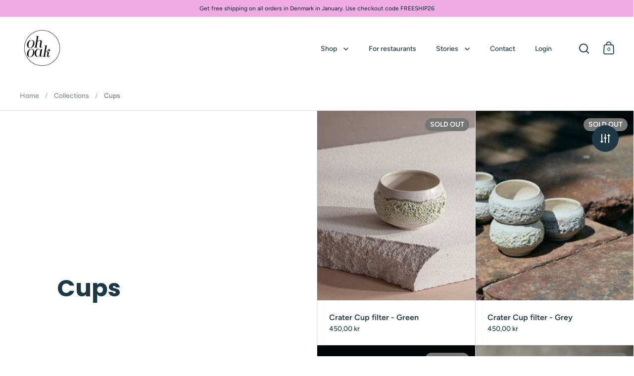

--- FILE ---
content_type: text/html; charset=utf-8
request_url: https://www.ohoak.com/collections/cups
body_size: 48612
content:
<!doctype html><html class="no-js" lang="en" dir="ltr">
<head>
<link rel="preload" href="https://code.jquery.com/jquery-2.2.4.min.js" as="script">
<script src="https://code.jquery.com/jquery-2.2.4.min.js" integrity="sha256-BbhdlvQf/xTY9gja0Dq3HiwQF8LaCRTXxZKRutelT44=" crossorigin="anonymous"></script>
  <script> $(document).ready(function() {
    $('body').on('click', '[name="checkout"], [name="goto_pp"], [name="goto_gc"]', function() {
      if ($('#agree').is(':checked')) {
        $(this).submit();
      }
      else {
        alert("You must agree with the terms and conditions of sales to check out.");
        return false;
      }
    });
  });</script>
  <script>document.querySelector('.box--product-media .video-popup__background video').play();</script>
  <meta charset="utf-8">
  <meta name="viewport" content="width=device-width, initial-scale=1.0, height=device-height, minimum-scale=1.0">
  <meta http-equiv="X-UA-Compatible" content="IE=edge"><title>Cups &ndash; Oh Oak
</title>

<meta property="og:site_name" content="Oh Oak">
<meta property="og:url" content="https://www.ohoak.com/collections/cups">
<meta property="og:title" content="Cups">
<meta property="og:type" content="website">
<meta property="og:description" content="Oh Oak"><meta property="og:image" content="http://www.ohoak.com/cdn/shop/files/OhOak_Logo_Transparent_Sort_Screen.png?height=628&pad_color=fff&v=1682414350&width=1200">
  <meta property="og:image:secure_url" content="https://www.ohoak.com/cdn/shop/files/OhOak_Logo_Transparent_Sort_Screen.png?height=628&pad_color=fff&v=1682414350&width=1200">
  <meta property="og:image:width" content="1200">
  <meta property="og:image:height" content="628"><meta name="twitter:card" content="summary_large_image">
<meta name="twitter:title" content="Cups">
<meta name="twitter:description" content="Oh Oak"><script type="application/ld+json">
  [
    {
      "@context": "https://schema.org",
      "@type": "WebSite",
      "name": "Oh Oak",
      "url": "https:\/\/www.ohoak.com"
    },
    {
      "@context": "https://schema.org",
      "@type": "Organization",
      "name": "Oh Oak",
      "url": "https:\/\/www.ohoak.com"
    }
  ]
</script>

<script type="application/ld+json">
{
  "@context": "http://schema.org",
  "@type": "BreadcrumbList",
  "itemListElement": [
    {
      "@type": "ListItem",
      "position": 1,
      "name": "Home",
      "item": "https://www.ohoak.com"
    },{
        "@type": "ListItem",
        "position": 2,
        "name": "Cups",
        "item": "https://www.ohoak.com/collections/cups"
      }]
}
</script><link rel="canonical" href="https://www.ohoak.com/collections/cups">

  <link rel="preconnect" href="https://cdn.shopify.com"><link rel="preconnect" href="https://fonts.shopifycdn.com" crossorigin><link href="//www.ohoak.com/cdn/shop/t/5/assets/theme.css?v=136889734033693413381699385415" as="style" rel="preload"><link href="//www.ohoak.com/cdn/shop/t/5/assets/section-header.css?v=107821480788610317671698850472" as="style" rel="preload"><link href="//www.ohoak.com/cdn/shop/t/5/assets/component-slider.css?v=8095672625576475451698850472" as="style" rel="preload"><link href="//www.ohoak.com/cdn/shop/t/5/assets/component-product-item.css?v=67732829052295125411698850472" as="style" rel="preload"><link rel="preload" as="image" href="//www.ohoak.com/cdn/shop/files/OH_OAK_21.jpg?v=1740769071&width=480" imagesrcset="//www.ohoak.com/cdn/shop/files/OH_OAK_21.jpg?v=1740769071&width=240 240w,//www.ohoak.com/cdn/shop/files/OH_OAK_21.jpg?v=1740769071&width=360 360w,//www.ohoak.com/cdn/shop/files/OH_OAK_21.jpg?v=1740769071&width=420 420w,//www.ohoak.com/cdn/shop/files/OH_OAK_21.jpg?v=1740769071&width=480 480w,//www.ohoak.com/cdn/shop/files/OH_OAK_21.jpg?v=1740769071&width=640 640w,//www.ohoak.com/cdn/shop/files/OH_OAK_21.jpg?v=1740769071&width=840 840w,//www.ohoak.com/cdn/shop/files/OH_OAK_21.jpg?v=1740769071&width=1080 1080w,//www.ohoak.com/cdn/shop/files/OH_OAK_21.jpg?v=1740769071&width=1280 1280w" imagesizes="(max-width: 768px) 50vw, (max-width: 1024px) and (orientation: portrait) 50vw, 25vw"><link rel="preload" as="image" href="//www.ohoak.com/cdn/shop/files/OhoakXprolog_gruppe_b66edd34-4796-4f23-8aea-743ab6ba1225.jpg?v=1740768994&width=480" imagesrcset="//www.ohoak.com/cdn/shop/files/OhoakXprolog_gruppe_b66edd34-4796-4f23-8aea-743ab6ba1225.jpg?v=1740768994&width=240 240w,//www.ohoak.com/cdn/shop/files/OhoakXprolog_gruppe_b66edd34-4796-4f23-8aea-743ab6ba1225.jpg?v=1740768994&width=360 360w,//www.ohoak.com/cdn/shop/files/OhoakXprolog_gruppe_b66edd34-4796-4f23-8aea-743ab6ba1225.jpg?v=1740768994&width=420 420w,//www.ohoak.com/cdn/shop/files/OhoakXprolog_gruppe_b66edd34-4796-4f23-8aea-743ab6ba1225.jpg?v=1740768994&width=480 480w,//www.ohoak.com/cdn/shop/files/OhoakXprolog_gruppe_b66edd34-4796-4f23-8aea-743ab6ba1225.jpg?v=1740768994&width=640 640w,//www.ohoak.com/cdn/shop/files/OhoakXprolog_gruppe_b66edd34-4796-4f23-8aea-743ab6ba1225.jpg?v=1740768994&width=840 840w,//www.ohoak.com/cdn/shop/files/OhoakXprolog_gruppe_b66edd34-4796-4f23-8aea-743ab6ba1225.jpg?v=1740768994&width=1080 1080w,//www.ohoak.com/cdn/shop/files/OhoakXprolog_gruppe_b66edd34-4796-4f23-8aea-743ab6ba1225.jpg?v=1740768994&width=1280 1280w" imagesizes="(max-width: 768px) 50vw, (max-width: 1024px) and (orientation: portrait) 50vw, 25vw"><link rel="preload" href="//www.ohoak.com/cdn/fonts/poppins/poppins_n7.56758dcf284489feb014a026f3727f2f20a54626.woff2" as="font" type="font/woff2" crossorigin><link rel="preload" href="//www.ohoak.com/cdn/fonts/figtree/figtree_n5.3b6b7df38aa5986536945796e1f947445832047c.woff2" as="font" type="font/woff2" crossorigin><style>



@font-face {
  font-family: Poppins;
  font-weight: 700;
  font-style: normal;
  font-display: swap;
  src: url("//www.ohoak.com/cdn/fonts/poppins/poppins_n7.56758dcf284489feb014a026f3727f2f20a54626.woff2") format("woff2"),
       url("//www.ohoak.com/cdn/fonts/poppins/poppins_n7.f34f55d9b3d3205d2cd6f64955ff4b36f0cfd8da.woff") format("woff");
}
@font-face {
  font-family: Figtree;
  font-weight: 500;
  font-style: normal;
  font-display: swap;
  src: url("//www.ohoak.com/cdn/fonts/figtree/figtree_n5.3b6b7df38aa5986536945796e1f947445832047c.woff2") format("woff2"),
       url("//www.ohoak.com/cdn/fonts/figtree/figtree_n5.f26bf6dcae278b0ed902605f6605fa3338e81dab.woff") format("woff");
}
@font-face {
  font-family: Figtree;
  font-weight: 600;
  font-style: normal;
  font-display: swap;
  src: url("//www.ohoak.com/cdn/fonts/figtree/figtree_n6.9d1ea52bb49a0a86cfd1b0383d00f83d3fcc14de.woff2") format("woff2"),
       url("//www.ohoak.com/cdn/fonts/figtree/figtree_n6.f0fcdea525a0e47b2ae4ab645832a8e8a96d31d3.woff") format("woff");
}
@font-face {
  font-family: Figtree;
  font-weight: 500;
  font-style: italic;
  font-display: swap;
  src: url("//www.ohoak.com/cdn/fonts/figtree/figtree_i5.969396f679a62854cf82dbf67acc5721e41351f0.woff2") format("woff2"),
       url("//www.ohoak.com/cdn/fonts/figtree/figtree_i5.93bc1cad6c73ca9815f9777c49176dfc9d2890dd.woff") format("woff");
}
</style>
<style>

  :root {

    /* Main color scheme */

    --main-text: #1e3846;
    --main-text-hover: rgba(30, 56, 70, 0.82);
    --main-text-foreground: #fff;
    
    --main-background: #ffffff;
    --main-background-secondary: rgba(30, 56, 70, 0.18);
    --main-background-third: rgba(30, 56, 70, 0.03);
    --main-borders: rgba(30, 56, 70, 0.08);
    --grid-borders: rgba(30, 56, 70, 0.18);

    /* Header & sidebars color scheme */
    
    --header-text: #1e3846;
    --header-text-foreground: #fff;
    
    --header-background: #ffffff;
    --header-background-secondary: rgba(30, 56, 70, 0.18);
    --header-borders: rgba(30, 56, 70, 0.08);
    --header-grid-borders: rgba(30, 56, 70, 0.18);--cart-image-border: 1px solid #f1f1f1;/* Footer color scheme */

    --footer-text: ;
    --footer-text-foreground: #fff;
    
    --footer-background: ;
    --footer-background-secondary: ;
    --footer-borders: ;

    --grid-image-padding: 0%;
    --grid-image-background: rgba(0,0,0,0);

    /* Buttons radius */

    --buttons-radius: 30px;

    /* Font variables */

    --font-stack-headings: Poppins, sans-serif;
    --font-weight-headings: 700;
    --font-style-headings: normal;

    --font-stack-body: Figtree, sans-serif;
    --font-weight-body: 500;--font-weight-body-bold: 600;--font-style-body: normal;

    --base-headings-size: 60;
    --base-headings-line: 1.1;
    --base-body-size: 16;
    --base-body-line: 1.6;

  }

  select, .regular-select-cover, .facets__disclosure:after {
    background-image: url("data:image/svg+xml,%0A%3Csvg width='14' height='9' viewBox='0 0 14 9' fill='none' xmlns='http://www.w3.org/2000/svg'%3E%3Cpath d='M8.42815 7.47604L7.01394 8.89025L0.528658 2.40497L1.94287 0.990753L8.42815 7.47604Z' fill='rgb(30, 56, 70)'/%3E%3Cpath d='M6.98591 8.89025L5.5717 7.47604L12.057 0.990755L13.4712 2.40497L6.98591 8.89025Z' fill='rgb(30, 56, 70)'/%3E%3C/svg%3E%0A");
  }sidebar-drawer {
      --main-background: #f4f2f2;
    }</style><link href="//www.ohoak.com/cdn/shop/t/5/assets/theme.css?v=136889734033693413381699385415" rel="stylesheet" type="text/css" media="all" />

  <script>window.performance && window.performance.mark && window.performance.mark('shopify.content_for_header.start');</script><meta name="facebook-domain-verification" content="t0rjfa2jkjlto3ibtxlvph942yzsbx">
<meta id="shopify-digital-wallet" name="shopify-digital-wallet" content="/75324588318/digital_wallets/dialog">
<meta name="shopify-checkout-api-token" content="714c43cc6351b8ad50a2528a47105fcb">
<link rel="alternate" type="application/atom+xml" title="Feed" href="/collections/cups.atom" />
<link rel="alternate" type="application/json+oembed" href="https://www.ohoak.com/collections/cups.oembed">
<script async="async" src="/checkouts/internal/preloads.js?locale=en-DK"></script>
<link rel="preconnect" href="https://shop.app" crossorigin="anonymous">
<script async="async" src="https://shop.app/checkouts/internal/preloads.js?locale=en-DK&shop_id=75324588318" crossorigin="anonymous"></script>
<script id="apple-pay-shop-capabilities" type="application/json">{"shopId":75324588318,"countryCode":"DK","currencyCode":"DKK","merchantCapabilities":["supports3DS"],"merchantId":"gid:\/\/shopify\/Shop\/75324588318","merchantName":"Oh Oak","requiredBillingContactFields":["postalAddress","email","phone"],"requiredShippingContactFields":["postalAddress","email","phone"],"shippingType":"shipping","supportedNetworks":["visa","maestro","masterCard","amex"],"total":{"type":"pending","label":"Oh Oak","amount":"1.00"},"shopifyPaymentsEnabled":true,"supportsSubscriptions":true}</script>
<script id="shopify-features" type="application/json">{"accessToken":"714c43cc6351b8ad50a2528a47105fcb","betas":["rich-media-storefront-analytics"],"domain":"www.ohoak.com","predictiveSearch":true,"shopId":75324588318,"locale":"en"}</script>
<script>var Shopify = Shopify || {};
Shopify.shop = "ohoak2023.myshopify.com";
Shopify.locale = "en";
Shopify.currency = {"active":"DKK","rate":"1.0"};
Shopify.country = "DK";
Shopify.theme = {"name":"Split - Oh Oak- 2023","id":161911144734,"schema_name":"Split","schema_version":"4.1.3","theme_store_id":842,"role":"main"};
Shopify.theme.handle = "null";
Shopify.theme.style = {"id":null,"handle":null};
Shopify.cdnHost = "www.ohoak.com/cdn";
Shopify.routes = Shopify.routes || {};
Shopify.routes.root = "/";</script>
<script type="module">!function(o){(o.Shopify=o.Shopify||{}).modules=!0}(window);</script>
<script>!function(o){function n(){var o=[];function n(){o.push(Array.prototype.slice.apply(arguments))}return n.q=o,n}var t=o.Shopify=o.Shopify||{};t.loadFeatures=n(),t.autoloadFeatures=n()}(window);</script>
<script>
  window.ShopifyPay = window.ShopifyPay || {};
  window.ShopifyPay.apiHost = "shop.app\/pay";
  window.ShopifyPay.redirectState = null;
</script>
<script id="shop-js-analytics" type="application/json">{"pageType":"collection"}</script>
<script defer="defer" async type="module" src="//www.ohoak.com/cdn/shopifycloud/shop-js/modules/v2/client.init-shop-cart-sync_BN7fPSNr.en.esm.js"></script>
<script defer="defer" async type="module" src="//www.ohoak.com/cdn/shopifycloud/shop-js/modules/v2/chunk.common_Cbph3Kss.esm.js"></script>
<script defer="defer" async type="module" src="//www.ohoak.com/cdn/shopifycloud/shop-js/modules/v2/chunk.modal_DKumMAJ1.esm.js"></script>
<script type="module">
  await import("//www.ohoak.com/cdn/shopifycloud/shop-js/modules/v2/client.init-shop-cart-sync_BN7fPSNr.en.esm.js");
await import("//www.ohoak.com/cdn/shopifycloud/shop-js/modules/v2/chunk.common_Cbph3Kss.esm.js");
await import("//www.ohoak.com/cdn/shopifycloud/shop-js/modules/v2/chunk.modal_DKumMAJ1.esm.js");

  window.Shopify.SignInWithShop?.initShopCartSync?.({"fedCMEnabled":true,"windoidEnabled":true});

</script>
<script>
  window.Shopify = window.Shopify || {};
  if (!window.Shopify.featureAssets) window.Shopify.featureAssets = {};
  window.Shopify.featureAssets['shop-js'] = {"shop-cart-sync":["modules/v2/client.shop-cart-sync_CJVUk8Jm.en.esm.js","modules/v2/chunk.common_Cbph3Kss.esm.js","modules/v2/chunk.modal_DKumMAJ1.esm.js"],"init-fed-cm":["modules/v2/client.init-fed-cm_7Fvt41F4.en.esm.js","modules/v2/chunk.common_Cbph3Kss.esm.js","modules/v2/chunk.modal_DKumMAJ1.esm.js"],"init-shop-email-lookup-coordinator":["modules/v2/client.init-shop-email-lookup-coordinator_Cc088_bR.en.esm.js","modules/v2/chunk.common_Cbph3Kss.esm.js","modules/v2/chunk.modal_DKumMAJ1.esm.js"],"init-windoid":["modules/v2/client.init-windoid_hPopwJRj.en.esm.js","modules/v2/chunk.common_Cbph3Kss.esm.js","modules/v2/chunk.modal_DKumMAJ1.esm.js"],"shop-button":["modules/v2/client.shop-button_B0jaPSNF.en.esm.js","modules/v2/chunk.common_Cbph3Kss.esm.js","modules/v2/chunk.modal_DKumMAJ1.esm.js"],"shop-cash-offers":["modules/v2/client.shop-cash-offers_DPIskqss.en.esm.js","modules/v2/chunk.common_Cbph3Kss.esm.js","modules/v2/chunk.modal_DKumMAJ1.esm.js"],"shop-toast-manager":["modules/v2/client.shop-toast-manager_CK7RT69O.en.esm.js","modules/v2/chunk.common_Cbph3Kss.esm.js","modules/v2/chunk.modal_DKumMAJ1.esm.js"],"init-shop-cart-sync":["modules/v2/client.init-shop-cart-sync_BN7fPSNr.en.esm.js","modules/v2/chunk.common_Cbph3Kss.esm.js","modules/v2/chunk.modal_DKumMAJ1.esm.js"],"init-customer-accounts-sign-up":["modules/v2/client.init-customer-accounts-sign-up_CfPf4CXf.en.esm.js","modules/v2/client.shop-login-button_DeIztwXF.en.esm.js","modules/v2/chunk.common_Cbph3Kss.esm.js","modules/v2/chunk.modal_DKumMAJ1.esm.js"],"pay-button":["modules/v2/client.pay-button_CgIwFSYN.en.esm.js","modules/v2/chunk.common_Cbph3Kss.esm.js","modules/v2/chunk.modal_DKumMAJ1.esm.js"],"init-customer-accounts":["modules/v2/client.init-customer-accounts_DQ3x16JI.en.esm.js","modules/v2/client.shop-login-button_DeIztwXF.en.esm.js","modules/v2/chunk.common_Cbph3Kss.esm.js","modules/v2/chunk.modal_DKumMAJ1.esm.js"],"avatar":["modules/v2/client.avatar_BTnouDA3.en.esm.js"],"init-shop-for-new-customer-accounts":["modules/v2/client.init-shop-for-new-customer-accounts_CsZy_esa.en.esm.js","modules/v2/client.shop-login-button_DeIztwXF.en.esm.js","modules/v2/chunk.common_Cbph3Kss.esm.js","modules/v2/chunk.modal_DKumMAJ1.esm.js"],"shop-follow-button":["modules/v2/client.shop-follow-button_BRMJjgGd.en.esm.js","modules/v2/chunk.common_Cbph3Kss.esm.js","modules/v2/chunk.modal_DKumMAJ1.esm.js"],"checkout-modal":["modules/v2/client.checkout-modal_B9Drz_yf.en.esm.js","modules/v2/chunk.common_Cbph3Kss.esm.js","modules/v2/chunk.modal_DKumMAJ1.esm.js"],"shop-login-button":["modules/v2/client.shop-login-button_DeIztwXF.en.esm.js","modules/v2/chunk.common_Cbph3Kss.esm.js","modules/v2/chunk.modal_DKumMAJ1.esm.js"],"lead-capture":["modules/v2/client.lead-capture_DXYzFM3R.en.esm.js","modules/v2/chunk.common_Cbph3Kss.esm.js","modules/v2/chunk.modal_DKumMAJ1.esm.js"],"shop-login":["modules/v2/client.shop-login_CA5pJqmO.en.esm.js","modules/v2/chunk.common_Cbph3Kss.esm.js","modules/v2/chunk.modal_DKumMAJ1.esm.js"],"payment-terms":["modules/v2/client.payment-terms_BxzfvcZJ.en.esm.js","modules/v2/chunk.common_Cbph3Kss.esm.js","modules/v2/chunk.modal_DKumMAJ1.esm.js"]};
</script>
<script id="__st">var __st={"a":75324588318,"offset":3600,"reqid":"8918b24d-54f1-43dc-851a-63eef13f408f-1769719736","pageurl":"www.ohoak.com\/collections\/cups","u":"14ccf078f49f","p":"collection","rtyp":"collection","rid":465334108446};</script>
<script>window.ShopifyPaypalV4VisibilityTracking = true;</script>
<script id="captcha-bootstrap">!function(){'use strict';const t='contact',e='account',n='new_comment',o=[[t,t],['blogs',n],['comments',n],[t,'customer']],c=[[e,'customer_login'],[e,'guest_login'],[e,'recover_customer_password'],[e,'create_customer']],r=t=>t.map((([t,e])=>`form[action*='/${t}']:not([data-nocaptcha='true']) input[name='form_type'][value='${e}']`)).join(','),a=t=>()=>t?[...document.querySelectorAll(t)].map((t=>t.form)):[];function s(){const t=[...o],e=r(t);return a(e)}const i='password',u='form_key',d=['recaptcha-v3-token','g-recaptcha-response','h-captcha-response',i],f=()=>{try{return window.sessionStorage}catch{return}},m='__shopify_v',_=t=>t.elements[u];function p(t,e,n=!1){try{const o=window.sessionStorage,c=JSON.parse(o.getItem(e)),{data:r}=function(t){const{data:e,action:n}=t;return t[m]||n?{data:e,action:n}:{data:t,action:n}}(c);for(const[e,n]of Object.entries(r))t.elements[e]&&(t.elements[e].value=n);n&&o.removeItem(e)}catch(o){console.error('form repopulation failed',{error:o})}}const l='form_type',E='cptcha';function T(t){t.dataset[E]=!0}const w=window,h=w.document,L='Shopify',v='ce_forms',y='captcha';let A=!1;((t,e)=>{const n=(g='f06e6c50-85a8-45c8-87d0-21a2b65856fe',I='https://cdn.shopify.com/shopifycloud/storefront-forms-hcaptcha/ce_storefront_forms_captcha_hcaptcha.v1.5.2.iife.js',D={infoText:'Protected by hCaptcha',privacyText:'Privacy',termsText:'Terms'},(t,e,n)=>{const o=w[L][v],c=o.bindForm;if(c)return c(t,g,e,D).then(n);var r;o.q.push([[t,g,e,D],n]),r=I,A||(h.body.append(Object.assign(h.createElement('script'),{id:'captcha-provider',async:!0,src:r})),A=!0)});var g,I,D;w[L]=w[L]||{},w[L][v]=w[L][v]||{},w[L][v].q=[],w[L][y]=w[L][y]||{},w[L][y].protect=function(t,e){n(t,void 0,e),T(t)},Object.freeze(w[L][y]),function(t,e,n,w,h,L){const[v,y,A,g]=function(t,e,n){const i=e?o:[],u=t?c:[],d=[...i,...u],f=r(d),m=r(i),_=r(d.filter((([t,e])=>n.includes(e))));return[a(f),a(m),a(_),s()]}(w,h,L),I=t=>{const e=t.target;return e instanceof HTMLFormElement?e:e&&e.form},D=t=>v().includes(t);t.addEventListener('submit',(t=>{const e=I(t);if(!e)return;const n=D(e)&&!e.dataset.hcaptchaBound&&!e.dataset.recaptchaBound,o=_(e),c=g().includes(e)&&(!o||!o.value);(n||c)&&t.preventDefault(),c&&!n&&(function(t){try{if(!f())return;!function(t){const e=f();if(!e)return;const n=_(t);if(!n)return;const o=n.value;o&&e.removeItem(o)}(t);const e=Array.from(Array(32),(()=>Math.random().toString(36)[2])).join('');!function(t,e){_(t)||t.append(Object.assign(document.createElement('input'),{type:'hidden',name:u})),t.elements[u].value=e}(t,e),function(t,e){const n=f();if(!n)return;const o=[...t.querySelectorAll(`input[type='${i}']`)].map((({name:t})=>t)),c=[...d,...o],r={};for(const[a,s]of new FormData(t).entries())c.includes(a)||(r[a]=s);n.setItem(e,JSON.stringify({[m]:1,action:t.action,data:r}))}(t,e)}catch(e){console.error('failed to persist form',e)}}(e),e.submit())}));const S=(t,e)=>{t&&!t.dataset[E]&&(n(t,e.some((e=>e===t))),T(t))};for(const o of['focusin','change'])t.addEventListener(o,(t=>{const e=I(t);D(e)&&S(e,y())}));const B=e.get('form_key'),M=e.get(l),P=B&&M;t.addEventListener('DOMContentLoaded',(()=>{const t=y();if(P)for(const e of t)e.elements[l].value===M&&p(e,B);[...new Set([...A(),...v().filter((t=>'true'===t.dataset.shopifyCaptcha))])].forEach((e=>S(e,t)))}))}(h,new URLSearchParams(w.location.search),n,t,e,['guest_login'])})(!0,!0)}();</script>
<script integrity="sha256-4kQ18oKyAcykRKYeNunJcIwy7WH5gtpwJnB7kiuLZ1E=" data-source-attribution="shopify.loadfeatures" defer="defer" src="//www.ohoak.com/cdn/shopifycloud/storefront/assets/storefront/load_feature-a0a9edcb.js" crossorigin="anonymous"></script>
<script crossorigin="anonymous" defer="defer" src="//www.ohoak.com/cdn/shopifycloud/storefront/assets/shopify_pay/storefront-65b4c6d7.js?v=20250812"></script>
<script data-source-attribution="shopify.dynamic_checkout.dynamic.init">var Shopify=Shopify||{};Shopify.PaymentButton=Shopify.PaymentButton||{isStorefrontPortableWallets:!0,init:function(){window.Shopify.PaymentButton.init=function(){};var t=document.createElement("script");t.src="https://www.ohoak.com/cdn/shopifycloud/portable-wallets/latest/portable-wallets.en.js",t.type="module",document.head.appendChild(t)}};
</script>
<script data-source-attribution="shopify.dynamic_checkout.buyer_consent">
  function portableWalletsHideBuyerConsent(e){var t=document.getElementById("shopify-buyer-consent"),n=document.getElementById("shopify-subscription-policy-button");t&&n&&(t.classList.add("hidden"),t.setAttribute("aria-hidden","true"),n.removeEventListener("click",e))}function portableWalletsShowBuyerConsent(e){var t=document.getElementById("shopify-buyer-consent"),n=document.getElementById("shopify-subscription-policy-button");t&&n&&(t.classList.remove("hidden"),t.removeAttribute("aria-hidden"),n.addEventListener("click",e))}window.Shopify?.PaymentButton&&(window.Shopify.PaymentButton.hideBuyerConsent=portableWalletsHideBuyerConsent,window.Shopify.PaymentButton.showBuyerConsent=portableWalletsShowBuyerConsent);
</script>
<script data-source-attribution="shopify.dynamic_checkout.cart.bootstrap">document.addEventListener("DOMContentLoaded",(function(){function t(){return document.querySelector("shopify-accelerated-checkout-cart, shopify-accelerated-checkout")}if(t())Shopify.PaymentButton.init();else{new MutationObserver((function(e,n){t()&&(Shopify.PaymentButton.init(),n.disconnect())})).observe(document.body,{childList:!0,subtree:!0})}}));
</script>
<link id="shopify-accelerated-checkout-styles" rel="stylesheet" media="screen" href="https://www.ohoak.com/cdn/shopifycloud/portable-wallets/latest/accelerated-checkout-backwards-compat.css" crossorigin="anonymous">
<style id="shopify-accelerated-checkout-cart">
        #shopify-buyer-consent {
  margin-top: 1em;
  display: inline-block;
  width: 100%;
}

#shopify-buyer-consent.hidden {
  display: none;
}

#shopify-subscription-policy-button {
  background: none;
  border: none;
  padding: 0;
  text-decoration: underline;
  font-size: inherit;
  cursor: pointer;
}

#shopify-subscription-policy-button::before {
  box-shadow: none;
}

      </style>

<script>window.performance && window.performance.mark && window.performance.mark('shopify.content_for_header.end');</script>

  <script>
    const rbi = [];
    const ribSetSize = (img) => {
      if ( img.offsetWidth / parseInt(img.dataset.ratio) < img.offsetHeight ) {
        img.setAttribute('sizes', `${Math.ceil(img.offsetHeight * parseInt(img.dataset.ratio))}px`);
      } else {
        img.setAttribute('sizes', `${Math.ceil(img.offsetWidth)}px`);
      }
    }
    function debounce(fn, wait) {
      let t;
      return (...args) => {
        clearTimeout(t);
        t = setTimeout(() => fn.apply(this, args), wait);
      };
    }
    window.KEYCODES = {
      TAB: 9,
      ESC: 27,
      DOWN: 40,
      RIGHT: 39,
      UP: 38,
      LEFT: 37,
      RETURN: 13
    };
    window.addEventListener('resize', debounce(()=>{
      for ( let img of rbi ) {
        ribSetSize(img);
      }
    }, 250));
  </script>

  <script>
    const ProductHeaderHelper = productSelector => {
      const originalHeader = document.querySelector(`${productSelector} .product-header`);
      let duplicateHeader = document.createElement('div');
      duplicateHeader.classList = 'product-header product-header--mobile';
      duplicateHeader.innerHTML = document.querySelector(`${productSelector} product-header`).innerHTML;
      duplicateHeader.querySelector('.price-reviews').id = "";
      document.querySelector(`${productSelector}`).prepend(duplicateHeader);
      const headerObserver = new MutationObserver(mutations=>{
        for ( const mutation of mutations ) {
          duplicateHeader.innerHTML = originalHeader.innerHTML;
        }
      });
      headerObserver.observe(originalHeader,{ attributes: false, childList: true, subtree: true })
    }
  </script><noscript>
    <link rel="stylesheet" href="//www.ohoak.com/cdn/shop/t/5/assets/theme-noscript.css?v=78259120545182003951698850473">
  </noscript>

  <script src="//www.ohoak.com/cdn/shop/t/5/assets/component-video-background.js?v=144337521800850417181698850472" defer></script>

<script src="https://cdn.shopify.com/extensions/ddd2457a-821a-4bd3-987c-5d0890ffb0f6/ultimate-gdpr-eu-cookie-banner-19/assets/cookie-widget.js" type="text/javascript" defer="defer"></script>
<link href="https://monorail-edge.shopifysvc.com" rel="dns-prefetch">
<script>(function(){if ("sendBeacon" in navigator && "performance" in window) {try {var session_token_from_headers = performance.getEntriesByType('navigation')[0].serverTiming.find(x => x.name == '_s').description;} catch {var session_token_from_headers = undefined;}var session_cookie_matches = document.cookie.match(/_shopify_s=([^;]*)/);var session_token_from_cookie = session_cookie_matches && session_cookie_matches.length === 2 ? session_cookie_matches[1] : "";var session_token = session_token_from_headers || session_token_from_cookie || "";function handle_abandonment_event(e) {var entries = performance.getEntries().filter(function(entry) {return /monorail-edge.shopifysvc.com/.test(entry.name);});if (!window.abandonment_tracked && entries.length === 0) {window.abandonment_tracked = true;var currentMs = Date.now();var navigation_start = performance.timing.navigationStart;var payload = {shop_id: 75324588318,url: window.location.href,navigation_start,duration: currentMs - navigation_start,session_token,page_type: "collection"};window.navigator.sendBeacon("https://monorail-edge.shopifysvc.com/v1/produce", JSON.stringify({schema_id: "online_store_buyer_site_abandonment/1.1",payload: payload,metadata: {event_created_at_ms: currentMs,event_sent_at_ms: currentMs}}));}}window.addEventListener('pagehide', handle_abandonment_event);}}());</script>
<script id="web-pixels-manager-setup">(function e(e,d,r,n,o){if(void 0===o&&(o={}),!Boolean(null===(a=null===(i=window.Shopify)||void 0===i?void 0:i.analytics)||void 0===a?void 0:a.replayQueue)){var i,a;window.Shopify=window.Shopify||{};var t=window.Shopify;t.analytics=t.analytics||{};var s=t.analytics;s.replayQueue=[],s.publish=function(e,d,r){return s.replayQueue.push([e,d,r]),!0};try{self.performance.mark("wpm:start")}catch(e){}var l=function(){var e={modern:/Edge?\/(1{2}[4-9]|1[2-9]\d|[2-9]\d{2}|\d{4,})\.\d+(\.\d+|)|Firefox\/(1{2}[4-9]|1[2-9]\d|[2-9]\d{2}|\d{4,})\.\d+(\.\d+|)|Chrom(ium|e)\/(9{2}|\d{3,})\.\d+(\.\d+|)|(Maci|X1{2}).+ Version\/(15\.\d+|(1[6-9]|[2-9]\d|\d{3,})\.\d+)([,.]\d+|)( \(\w+\)|)( Mobile\/\w+|) Safari\/|Chrome.+OPR\/(9{2}|\d{3,})\.\d+\.\d+|(CPU[ +]OS|iPhone[ +]OS|CPU[ +]iPhone|CPU IPhone OS|CPU iPad OS)[ +]+(15[._]\d+|(1[6-9]|[2-9]\d|\d{3,})[._]\d+)([._]\d+|)|Android:?[ /-](13[3-9]|1[4-9]\d|[2-9]\d{2}|\d{4,})(\.\d+|)(\.\d+|)|Android.+Firefox\/(13[5-9]|1[4-9]\d|[2-9]\d{2}|\d{4,})\.\d+(\.\d+|)|Android.+Chrom(ium|e)\/(13[3-9]|1[4-9]\d|[2-9]\d{2}|\d{4,})\.\d+(\.\d+|)|SamsungBrowser\/([2-9]\d|\d{3,})\.\d+/,legacy:/Edge?\/(1[6-9]|[2-9]\d|\d{3,})\.\d+(\.\d+|)|Firefox\/(5[4-9]|[6-9]\d|\d{3,})\.\d+(\.\d+|)|Chrom(ium|e)\/(5[1-9]|[6-9]\d|\d{3,})\.\d+(\.\d+|)([\d.]+$|.*Safari\/(?![\d.]+ Edge\/[\d.]+$))|(Maci|X1{2}).+ Version\/(10\.\d+|(1[1-9]|[2-9]\d|\d{3,})\.\d+)([,.]\d+|)( \(\w+\)|)( Mobile\/\w+|) Safari\/|Chrome.+OPR\/(3[89]|[4-9]\d|\d{3,})\.\d+\.\d+|(CPU[ +]OS|iPhone[ +]OS|CPU[ +]iPhone|CPU IPhone OS|CPU iPad OS)[ +]+(10[._]\d+|(1[1-9]|[2-9]\d|\d{3,})[._]\d+)([._]\d+|)|Android:?[ /-](13[3-9]|1[4-9]\d|[2-9]\d{2}|\d{4,})(\.\d+|)(\.\d+|)|Mobile Safari.+OPR\/([89]\d|\d{3,})\.\d+\.\d+|Android.+Firefox\/(13[5-9]|1[4-9]\d|[2-9]\d{2}|\d{4,})\.\d+(\.\d+|)|Android.+Chrom(ium|e)\/(13[3-9]|1[4-9]\d|[2-9]\d{2}|\d{4,})\.\d+(\.\d+|)|Android.+(UC? ?Browser|UCWEB|U3)[ /]?(15\.([5-9]|\d{2,})|(1[6-9]|[2-9]\d|\d{3,})\.\d+)\.\d+|SamsungBrowser\/(5\.\d+|([6-9]|\d{2,})\.\d+)|Android.+MQ{2}Browser\/(14(\.(9|\d{2,})|)|(1[5-9]|[2-9]\d|\d{3,})(\.\d+|))(\.\d+|)|K[Aa][Ii]OS\/(3\.\d+|([4-9]|\d{2,})\.\d+)(\.\d+|)/},d=e.modern,r=e.legacy,n=navigator.userAgent;return n.match(d)?"modern":n.match(r)?"legacy":"unknown"}(),u="modern"===l?"modern":"legacy",c=(null!=n?n:{modern:"",legacy:""})[u],f=function(e){return[e.baseUrl,"/wpm","/b",e.hashVersion,"modern"===e.buildTarget?"m":"l",".js"].join("")}({baseUrl:d,hashVersion:r,buildTarget:u}),m=function(e){var d=e.version,r=e.bundleTarget,n=e.surface,o=e.pageUrl,i=e.monorailEndpoint;return{emit:function(e){var a=e.status,t=e.errorMsg,s=(new Date).getTime(),l=JSON.stringify({metadata:{event_sent_at_ms:s},events:[{schema_id:"web_pixels_manager_load/3.1",payload:{version:d,bundle_target:r,page_url:o,status:a,surface:n,error_msg:t},metadata:{event_created_at_ms:s}}]});if(!i)return console&&console.warn&&console.warn("[Web Pixels Manager] No Monorail endpoint provided, skipping logging."),!1;try{return self.navigator.sendBeacon.bind(self.navigator)(i,l)}catch(e){}var u=new XMLHttpRequest;try{return u.open("POST",i,!0),u.setRequestHeader("Content-Type","text/plain"),u.send(l),!0}catch(e){return console&&console.warn&&console.warn("[Web Pixels Manager] Got an unhandled error while logging to Monorail."),!1}}}}({version:r,bundleTarget:l,surface:e.surface,pageUrl:self.location.href,monorailEndpoint:e.monorailEndpoint});try{o.browserTarget=l,function(e){var d=e.src,r=e.async,n=void 0===r||r,o=e.onload,i=e.onerror,a=e.sri,t=e.scriptDataAttributes,s=void 0===t?{}:t,l=document.createElement("script"),u=document.querySelector("head"),c=document.querySelector("body");if(l.async=n,l.src=d,a&&(l.integrity=a,l.crossOrigin="anonymous"),s)for(var f in s)if(Object.prototype.hasOwnProperty.call(s,f))try{l.dataset[f]=s[f]}catch(e){}if(o&&l.addEventListener("load",o),i&&l.addEventListener("error",i),u)u.appendChild(l);else{if(!c)throw new Error("Did not find a head or body element to append the script");c.appendChild(l)}}({src:f,async:!0,onload:function(){if(!function(){var e,d;return Boolean(null===(d=null===(e=window.Shopify)||void 0===e?void 0:e.analytics)||void 0===d?void 0:d.initialized)}()){var d=window.webPixelsManager.init(e)||void 0;if(d){var r=window.Shopify.analytics;r.replayQueue.forEach((function(e){var r=e[0],n=e[1],o=e[2];d.publishCustomEvent(r,n,o)})),r.replayQueue=[],r.publish=d.publishCustomEvent,r.visitor=d.visitor,r.initialized=!0}}},onerror:function(){return m.emit({status:"failed",errorMsg:"".concat(f," has failed to load")})},sri:function(e){var d=/^sha384-[A-Za-z0-9+/=]+$/;return"string"==typeof e&&d.test(e)}(c)?c:"",scriptDataAttributes:o}),m.emit({status:"loading"})}catch(e){m.emit({status:"failed",errorMsg:(null==e?void 0:e.message)||"Unknown error"})}}})({shopId: 75324588318,storefrontBaseUrl: "https://www.ohoak.com",extensionsBaseUrl: "https://extensions.shopifycdn.com/cdn/shopifycloud/web-pixels-manager",monorailEndpoint: "https://monorail-edge.shopifysvc.com/unstable/produce_batch",surface: "storefront-renderer",enabledBetaFlags: ["2dca8a86"],webPixelsConfigList: [{"id":"2341962111","configuration":"{\"config\":\"{\\\"google_tag_ids\\\":[\\\"G-RH26T1F2WY\\\"],\\\"target_country\\\":\\\"ZZ\\\",\\\"gtag_events\\\":[{\\\"type\\\":\\\"begin_checkout\\\",\\\"action_label\\\":\\\"G-RH26T1F2WY\\\"},{\\\"type\\\":\\\"search\\\",\\\"action_label\\\":\\\"G-RH26T1F2WY\\\"},{\\\"type\\\":\\\"view_item\\\",\\\"action_label\\\":\\\"G-RH26T1F2WY\\\"},{\\\"type\\\":\\\"purchase\\\",\\\"action_label\\\":\\\"G-RH26T1F2WY\\\"},{\\\"type\\\":\\\"page_view\\\",\\\"action_label\\\":\\\"G-RH26T1F2WY\\\"},{\\\"type\\\":\\\"add_payment_info\\\",\\\"action_label\\\":\\\"G-RH26T1F2WY\\\"},{\\\"type\\\":\\\"add_to_cart\\\",\\\"action_label\\\":\\\"G-RH26T1F2WY\\\"}],\\\"enable_monitoring_mode\\\":false}\"}","eventPayloadVersion":"v1","runtimeContext":"OPEN","scriptVersion":"b2a88bafab3e21179ed38636efcd8a93","type":"APP","apiClientId":1780363,"privacyPurposes":[],"dataSharingAdjustments":{"protectedCustomerApprovalScopes":["read_customer_address","read_customer_email","read_customer_name","read_customer_personal_data","read_customer_phone"]}},{"id":"309395742","configuration":"{\"pixel_id\":\"817673397064713\",\"pixel_type\":\"facebook_pixel\",\"metaapp_system_user_token\":\"-\"}","eventPayloadVersion":"v1","runtimeContext":"OPEN","scriptVersion":"ca16bc87fe92b6042fbaa3acc2fbdaa6","type":"APP","apiClientId":2329312,"privacyPurposes":["ANALYTICS","MARKETING","SALE_OF_DATA"],"dataSharingAdjustments":{"protectedCustomerApprovalScopes":["read_customer_address","read_customer_email","read_customer_name","read_customer_personal_data","read_customer_phone"]}},{"id":"shopify-app-pixel","configuration":"{}","eventPayloadVersion":"v1","runtimeContext":"STRICT","scriptVersion":"0450","apiClientId":"shopify-pixel","type":"APP","privacyPurposes":["ANALYTICS","MARKETING"]},{"id":"shopify-custom-pixel","eventPayloadVersion":"v1","runtimeContext":"LAX","scriptVersion":"0450","apiClientId":"shopify-pixel","type":"CUSTOM","privacyPurposes":["ANALYTICS","MARKETING"]}],isMerchantRequest: false,initData: {"shop":{"name":"Oh Oak","paymentSettings":{"currencyCode":"DKK"},"myshopifyDomain":"ohoak2023.myshopify.com","countryCode":"DK","storefrontUrl":"https:\/\/www.ohoak.com"},"customer":null,"cart":null,"checkout":null,"productVariants":[],"purchasingCompany":null},},"https://www.ohoak.com/cdn","1d2a099fw23dfb22ep557258f5m7a2edbae",{"modern":"","legacy":""},{"shopId":"75324588318","storefrontBaseUrl":"https:\/\/www.ohoak.com","extensionBaseUrl":"https:\/\/extensions.shopifycdn.com\/cdn\/shopifycloud\/web-pixels-manager","surface":"storefront-renderer","enabledBetaFlags":"[\"2dca8a86\"]","isMerchantRequest":"false","hashVersion":"1d2a099fw23dfb22ep557258f5m7a2edbae","publish":"custom","events":"[[\"page_viewed\",{}],[\"collection_viewed\",{\"collection\":{\"id\":\"465334108446\",\"title\":\"Cups\",\"productVariants\":[{\"price\":{\"amount\":450.0,\"currencyCode\":\"DKK\"},\"product\":{\"title\":\"Crater Cup filter - Green\",\"vendor\":\"ohoak2023\",\"id\":\"8277172683038\",\"untranslatedTitle\":\"Crater Cup filter - Green\",\"url\":\"\/products\/oh-oak-x-prolog-original-cup-green\",\"type\":\"\"},\"id\":\"45016780341534\",\"image\":{\"src\":\"\/\/www.ohoak.com\/cdn\/shop\/files\/OH_OAK_21.jpg?v=1740769071\"},\"sku\":\"03.23.07\",\"title\":\"Default Title\",\"untranslatedTitle\":\"Default Title\"},{\"price\":{\"amount\":450.0,\"currencyCode\":\"DKK\"},\"product\":{\"title\":\"Crater Cup filter - Grey\",\"vendor\":\"ohoak2023\",\"id\":\"8279577428254\",\"untranslatedTitle\":\"Crater Cup filter - Grey\",\"url\":\"\/products\/copy-of-oh-oak-x-prolog-original-cup-grey\",\"type\":\"\"},\"id\":\"45023675351326\",\"image\":{\"src\":\"\/\/www.ohoak.com\/cdn\/shop\/files\/OhoakXprolog_gruppe_b66edd34-4796-4f23-8aea-743ab6ba1225.jpg?v=1740768994\"},\"sku\":\"03.23.08\",\"title\":\"Default Title\",\"untranslatedTitle\":\"Default Title\"},{\"price\":{\"amount\":450.0,\"currencyCode\":\"DKK\"},\"product\":{\"title\":\"UJI Cup - Cobalt\",\"vendor\":\"ohoak\",\"id\":\"8279634673950\",\"untranslatedTitle\":\"UJI Cup - Cobalt\",\"url\":\"\/products\/uji-cup-cobalt\",\"type\":\"\"},\"id\":\"45023921766686\",\"image\":{\"src\":\"\/\/www.ohoak.com\/cdn\/shop\/files\/Uji_bla4.jpg?v=1706474380\"},\"sku\":\"04.25.10\",\"title\":\"Default Title\",\"untranslatedTitle\":\"Default Title\"},{\"price\":{\"amount\":450.0,\"currencyCode\":\"DKK\"},\"product\":{\"title\":\"Crater Cup filter - Violet\",\"vendor\":\"ohoak2023\",\"id\":\"8279604101406\",\"untranslatedTitle\":\"Crater Cup filter - Violet\",\"url\":\"\/products\/oh-oak-x-prolog-original-cup-violet\",\"type\":\"\"},\"id\":\"45023793250590\",\"image\":{\"src\":\"\/\/www.ohoak.com\/cdn\/shop\/files\/IMG_9658.jpg?v=1750255230\"},\"sku\":\"03.23.09\",\"title\":\"Default Title\",\"untranslatedTitle\":\"Default Title\"},{\"price\":{\"amount\":450.0,\"currencyCode\":\"DKK\"},\"product\":{\"title\":\"UJI Cup - Iron\",\"vendor\":\"ohoak\",\"id\":\"8281870795038\",\"untranslatedTitle\":\"UJI Cup - Iron\",\"url\":\"\/products\/uji-cup-iron\",\"type\":\"\"},\"id\":\"45031750107422\",\"image\":{\"src\":\"\/\/www.ohoak.com\/cdn\/shop\/files\/Uji_brun1.jpg?v=1706474346\"},\"sku\":\"04.25.11\",\"title\":\"Default Title\",\"untranslatedTitle\":\"Default Title\"},{\"price\":{\"amount\":350.0,\"currencyCode\":\"DKK\"},\"product\":{\"title\":\"IWA Large Cup - Brown Oilspot\",\"vendor\":\"Oh Oak\",\"id\":\"9296869851422\",\"untranslatedTitle\":\"IWA Large Cup - Brown Oilspot\",\"url\":\"\/products\/iwa-large-cup-brown-oilspot\",\"type\":\"cups\"},\"id\":\"48564117930270\",\"image\":{\"src\":\"\/\/www.ohoak.com\/cdn\/shop\/files\/OC7A4978.jpg?v=1715839661\"},\"sku\":\"02.18.44\",\"title\":\"Default Title\",\"untranslatedTitle\":\"Default Title\"},{\"price\":{\"amount\":350.0,\"currencyCode\":\"DKK\"},\"product\":{\"title\":\"IWA Large Cup - Snow\",\"vendor\":\"Oh Oak\",\"id\":\"8988925133086\",\"untranslatedTitle\":\"IWA Large Cup - Snow\",\"url\":\"\/products\/iwa-large-cup-snow\",\"type\":\"cups\"},\"id\":\"47661088473374\",\"image\":{\"src\":\"\/\/www.ohoak.com\/cdn\/shop\/files\/OhOak_Iwa-44_b98cb506-8762-41ee-9e17-5ca9ff1239ca.jpg?v=1706394310\"},\"sku\":\"02.18.04\",\"title\":\"Snow\",\"untranslatedTitle\":\"Snow\"},{\"price\":{\"amount\":350.0,\"currencyCode\":\"DKK\"},\"product\":{\"title\":\"IWA Large Cup - Moss\",\"vendor\":\"Oh Oak\",\"id\":\"8988927754526\",\"untranslatedTitle\":\"IWA Large Cup - Moss\",\"url\":\"\/products\/iwa-large-cup-moss\",\"type\":\"cups\"},\"id\":\"47661103513886\",\"image\":{\"src\":\"\/\/www.ohoak.com\/cdn\/shop\/files\/OhOak2525_d2b2d01e-443c-482e-be49-c83d43580ff0.jpg?v=1705857196\"},\"sku\":\"02.18.06\",\"title\":\"Moss\",\"untranslatedTitle\":\"Moss\"},{\"price\":{\"amount\":350.0,\"currencyCode\":\"DKK\"},\"product\":{\"title\":\"IWA Large Cup - Grass\",\"vendor\":\"Oh Oak\",\"id\":\"8988920381726\",\"untranslatedTitle\":\"IWA Large Cup - Grass\",\"url\":\"\/products\/iwa-large-cup-grass\",\"type\":\"cups\"},\"id\":\"47661066191134\",\"image\":{\"src\":\"\/\/www.ohoak.com\/cdn\/shop\/files\/OhOak_Iwa-47_682de360-c3a5-4c1e-b06c-0309f012f2c6.jpg?v=1705857009\"},\"sku\":\"02.18.05\",\"title\":\"Grass\",\"untranslatedTitle\":\"Grass\"},{\"price\":{\"amount\":350.0,\"currencyCode\":\"DKK\"},\"product\":{\"title\":\"IWA Large Cup - Deep Blue\",\"vendor\":\"Oh Oak\",\"id\":\"15143540785535\",\"untranslatedTitle\":\"IWA Large Cup - Deep Blue\",\"url\":\"\/products\/iwa-large-cup-deep-blue\",\"type\":\"cups\"},\"id\":\"55601156129151\",\"image\":{\"src\":\"\/\/www.ohoak.com\/cdn\/shop\/files\/FullSizeRender_VSCO186.jpg?v=1750255469\"},\"sku\":\"02.18.71\",\"title\":\"Default Title\",\"untranslatedTitle\":\"Default Title\"},{\"price\":{\"amount\":350.0,\"currencyCode\":\"DKK\"},\"product\":{\"title\":\"IWA Large Cup - Blue Mist\",\"vendor\":\"Oh Oak\",\"id\":\"9296849994014\",\"untranslatedTitle\":\"IWA Large Cup - Blue Mist\",\"url\":\"\/products\/iwa-large-cup-blue-mist\",\"type\":\"cups\"},\"id\":\"48564022935838\",\"image\":{\"src\":\"\/\/www.ohoak.com\/cdn\/shop\/files\/5B851EB8-3287-42A7-8B4D-260C9C0F61C1.jpg?v=1715796758\"},\"sku\":\"02.18.43\",\"title\":\"Default Title\",\"untranslatedTitle\":\"Default Title\"},{\"price\":{\"amount\":350.0,\"currencyCode\":\"DKK\"},\"product\":{\"title\":\"IWA Large Cup - Sakura Pink\",\"vendor\":\"Oh Oak\",\"id\":\"14820956143999\",\"untranslatedTitle\":\"IWA Large Cup - Sakura Pink\",\"url\":\"\/products\/iwa-large-cup-sakura-pink\",\"type\":\"cups\"},\"id\":\"53857109868927\",\"image\":{\"src\":\"\/\/www.ohoak.com\/cdn\/shop\/files\/IMG_6285_VSCO.jpg?v=1731965830\"},\"sku\":\"02.18.45\",\"title\":\"Default Title\",\"untranslatedTitle\":\"Default Title\"},{\"price\":{\"amount\":250.0,\"currencyCode\":\"DKK\"},\"product\":{\"title\":\"NEXØ Medium Cup - Grass\",\"vendor\":\"Oh Oak\",\"id\":\"8979991396638\",\"untranslatedTitle\":\"NEXØ Medium Cup - Grass\",\"url\":\"\/products\/nexo-medium-cup-grass\",\"type\":\"\"},\"id\":\"47626293870878\",\"image\":{\"src\":\"\/\/www.ohoak.com\/cdn\/shop\/files\/Nexo_mediumcup_grass3_9a67d109-fd96-419a-8ce6-b1c8d9cbd617.jpg?v=1706389381\"},\"sku\":\"01.04.05\",\"title\":\"Grass\",\"untranslatedTitle\":\"Grass\"},{\"price\":{\"amount\":250.0,\"currencyCode\":\"DKK\"},\"product\":{\"title\":\"NEXØ Medium Cup - Granite\",\"vendor\":\"Oh Oak\",\"id\":\"8979981271326\",\"untranslatedTitle\":\"NEXØ Medium Cup - Granite\",\"url\":\"\/products\/nexo-medium-cup-granite\",\"type\":\"\"},\"id\":\"47626276634910\",\"image\":{\"src\":\"\/\/www.ohoak.com\/cdn\/shop\/files\/Nexo_mediumcup_granite_e43a8d9e-f7a4-4e9d-ba60-f8157ab6a571.jpg?v=1704732191\"},\"sku\":\"01.04.02\",\"title\":\"Granite\",\"untranslatedTitle\":\"Granite\"},{\"price\":{\"amount\":300.0,\"currencyCode\":\"DKK\"},\"product\":{\"title\":\"NEXØ Large Cup - Granite\",\"vendor\":\"Oh Oak\",\"id\":\"8975021932830\",\"untranslatedTitle\":\"NEXØ Large Cup - Granite\",\"url\":\"\/products\/nexo-large-cup-granite\",\"type\":\"\"},\"id\":\"47608976933150\",\"image\":{\"src\":\"\/\/www.ohoak.com\/cdn\/shop\/files\/Nexo_largecup_granite_59f603b2-ebc9-4be7-9459-935ce6de7fa3.jpg?v=1706816559\"},\"sku\":\"01.03.02\",\"title\":\"Granite\",\"untranslatedTitle\":\"Granite\"},{\"price\":{\"amount\":250.0,\"currencyCode\":\"DKK\"},\"product\":{\"title\":\"NEXØ Medium Cup - Baltic Blue\",\"vendor\":\"Oh Oak\",\"id\":\"8975026127134\",\"untranslatedTitle\":\"NEXØ Medium Cup - Baltic Blue\",\"url\":\"\/products\/nexo-medium-cup-baltic-blue\",\"type\":\"\"},\"id\":\"47609003802910\",\"image\":{\"src\":\"\/\/www.ohoak.com\/cdn\/shop\/files\/Nexo_mediumcup_balticblue_e5c5c2d9-7f12-4791-a6b2-2d47d0e1b754.jpg?v=1706389620\"},\"sku\":\"01.04.01\",\"title\":\"Baltic Blue\",\"untranslatedTitle\":\"Baltic Blue\"},{\"price\":{\"amount\":250.0,\"currencyCode\":\"DKK\"},\"product\":{\"title\":\"NEXØ Medium Cup - Snow\",\"vendor\":\"Oh Oak\",\"id\":\"8979999850782\",\"untranslatedTitle\":\"NEXØ Medium Cup - Snow\",\"url\":\"\/products\/nexo-medium-cup-snow\",\"type\":\"\"},\"id\":\"47626307174686\",\"image\":{\"src\":\"\/\/www.ohoak.com\/cdn\/shop\/files\/Nexo_mediumcup_snow_617f8733-ae15-4a11-93af-2aa589111924.jpg?v=1704733047\"},\"sku\":\"01.04.04\",\"title\":\"Default Title\",\"untranslatedTitle\":\"Default Title\"},{\"price\":{\"amount\":275.0,\"currencyCode\":\"DKK\"},\"product\":{\"title\":\"MAUDE Cup - small\",\"vendor\":\"Oh Oak\",\"id\":\"15346206835071\",\"untranslatedTitle\":\"MAUDE Cup - small\",\"url\":\"\/products\/maude-cup-small\",\"type\":\"cups\"},\"id\":\"56254112858495\",\"image\":{\"src\":\"\/\/www.ohoak.com\/cdn\/shop\/files\/6E01FCEF-51C0-48E7-84C3-33EAFF840639_d90ca12a-8a4d-4ea2-a7af-c0af525a5eba.jpg?v=1760985567\"},\"sku\":\"18.61.69\",\"title\":\"Default Title\",\"untranslatedTitle\":\"Default Title\"},{\"price\":{\"amount\":200.0,\"currencyCode\":\"DKK\"},\"product\":{\"title\":\"NEXØ Small Cup - Snow\",\"vendor\":\"Oh Oak\",\"id\":\"8980277756190\",\"untranslatedTitle\":\"NEXØ Small Cup - Snow\",\"url\":\"\/products\/nexo-small-cup-snow\",\"type\":\"\"},\"id\":\"47626827694366\",\"image\":{\"src\":\"\/\/www.ohoak.com\/cdn\/shop\/files\/Nexo_smallscup_snow_118ce0f2-0e0a-4719-bd18-8bbf25fe7e92.jpg?v=1706392361\"},\"sku\":\"01.05.04\",\"title\":\"Snow\",\"untranslatedTitle\":\"Snow\"},{\"price\":{\"amount\":250.0,\"currencyCode\":\"DKK\"},\"product\":{\"title\":\"NEXØ Medium Cup - Sea Rose\",\"vendor\":\"Oh Oak\",\"id\":\"8979995787550\",\"untranslatedTitle\":\"NEXØ Medium Cup - Sea Rose\",\"url\":\"\/products\/nexo-medium-cup-sea-rose\",\"type\":\"\"},\"id\":\"47626301669662\",\"image\":{\"src\":\"\/\/www.ohoak.com\/cdn\/shop\/files\/Nexo_mediumcup_searose_afb71880-1281-4da5-8a19-caa574549ccf.jpg?v=1706389802\"},\"sku\":\"01.04.03\",\"title\":\"Sea Rose\",\"untranslatedTitle\":\"Sea Rose\"},{\"price\":{\"amount\":200.0,\"currencyCode\":\"DKK\"},\"product\":{\"title\":\"NEXØ Small Cup - Granite\",\"vendor\":\"Oh Oak\",\"id\":\"8980272611614\",\"untranslatedTitle\":\"NEXØ Small Cup - Granite\",\"url\":\"\/products\/nexo-small-cup-granite\",\"type\":\"\"},\"id\":\"47626818027806\",\"image\":{\"src\":\"\/\/www.ohoak.com\/cdn\/shop\/files\/OhOak_Shoot_Januar_24-47.jpg?v=1706391450\"},\"sku\":\"01.05.02\",\"title\":\"Granite\",\"untranslatedTitle\":\"Granite\"},{\"price\":{\"amount\":300.0,\"currencyCode\":\"DKK\"},\"product\":{\"title\":\"NEXØ Large Cup - Sea Rose\",\"vendor\":\"Oh Oak\",\"id\":\"8975018164510\",\"untranslatedTitle\":\"NEXØ Large Cup - Sea Rose\",\"url\":\"\/products\/nexo-large-cup-sea-rose\",\"type\":\"\"},\"id\":\"47608945934622\",\"image\":{\"src\":\"\/\/www.ohoak.com\/cdn\/shop\/files\/Nexo_largecup_searose_c65b4062-d3c0-49f1-b383-ac3b0da90d20.jpg?v=1704394381\"},\"sku\":\"01.03.03\",\"title\":\"Sea Rose\",\"untranslatedTitle\":\"Sea Rose\"},{\"price\":{\"amount\":200.0,\"currencyCode\":\"DKK\"},\"product\":{\"title\":\"NEXØ Small Cup - Baltic Blue\",\"vendor\":\"Oh Oak\",\"id\":\"8980270252318\",\"untranslatedTitle\":\"NEXØ Small Cup - Baltic Blue\",\"url\":\"\/products\/nexo-small-cup-baltic-blue\",\"type\":\"\"},\"id\":\"47626811867422\",\"image\":{\"src\":\"\/\/www.ohoak.com\/cdn\/shop\/files\/Nexo_smallcup_balticblue_4e32b59a-eb1c-43ec-936f-c779a73a5895.jpg?v=1706392296\"},\"sku\":\"01.05.01\",\"title\":\"Baltic Blue\",\"untranslatedTitle\":\"Baltic Blue\"},{\"price\":{\"amount\":200.0,\"currencyCode\":\"DKK\"},\"product\":{\"title\":\"NEXØ Small Cup - Sea Rose\",\"vendor\":\"Oh Oak\",\"id\":\"8980274610462\",\"untranslatedTitle\":\"NEXØ Small Cup - Sea Rose\",\"url\":\"\/products\/nexo-small-cup-sea-rose\",\"type\":\"\"},\"id\":\"47626823041310\",\"image\":{\"src\":\"\/\/www.ohoak.com\/cdn\/shop\/files\/Nexoe-66_24ee2304-a298-4553-b371-8f45ff1e47dd.jpg?v=1706392727\"},\"sku\":\"01.05.03\",\"title\":\"Sea Rose\",\"untranslatedTitle\":\"Sea Rose\"},{\"price\":{\"amount\":300.0,\"currencyCode\":\"DKK\"},\"product\":{\"title\":\"NEXØ Large Cup - Grass\",\"vendor\":\"Oh Oak\",\"id\":\"8975019933982\",\"untranslatedTitle\":\"NEXØ Large Cup - Grass\",\"url\":\"\/products\/nexo-large-cup-grass\",\"type\":\"\"},\"id\":\"47608963170590\",\"image\":{\"src\":\"\/\/www.ohoak.com\/cdn\/shop\/files\/Nexo_large_cup_grass_f6600d2b-ff81-4ae8-ac98-d7cd234272fd.jpg?v=1704394631\"},\"sku\":\"01.03.05\",\"title\":\"Grass\",\"untranslatedTitle\":\"Grass\"},{\"price\":{\"amount\":250.0,\"currencyCode\":\"DKK\"},\"product\":{\"title\":\"IWA Small Cup - Grass\",\"vendor\":\"Oh Oak\",\"id\":\"8988928737566\",\"untranslatedTitle\":\"IWA Small Cup - Grass\",\"url\":\"\/products\/iwa-small-cup-grass\",\"type\":\"\"},\"id\":\"47661110886686\",\"image\":{\"src\":\"\/\/www.ohoak.com\/cdn\/shop\/files\/OhOak_Iwa-05_7f90ff73-6a10-4791-ac81-16b357a3c314.jpg?v=1705857234\"},\"sku\":\"02.19.05\",\"title\":\"Grass\",\"untranslatedTitle\":\"Grass\"},{\"price\":{\"amount\":250.0,\"currencyCode\":\"DKK\"},\"product\":{\"title\":\"MONO Small Cup - Cobalt Blue\",\"vendor\":\"Oh Oak\",\"id\":\"14918302105983\",\"untranslatedTitle\":\"MONO Small Cup - Cobalt Blue\",\"url\":\"\/products\/mono-small-cup-cobalt-blue\",\"type\":\"\"},\"id\":\"54967840309631\",\"image\":{\"src\":\"\/\/www.ohoak.com\/cdn\/shop\/files\/7B27CBB0-2AAF-4398-9268-D2BED3D1635D.jpg?v=1737451470\"},\"sku\":\"13.46.69\",\"title\":\"Default Title\",\"untranslatedTitle\":\"Default Title\"},{\"price\":{\"amount\":300.0,\"currencyCode\":\"DKK\"},\"product\":{\"title\":\"NEXØ Large Cup - Snow\",\"vendor\":\"Oh Oak\",\"id\":\"8975024816414\",\"untranslatedTitle\":\"NEXØ Large Cup - Snow\",\"url\":\"\/products\/nexo-large-cup-snow\",\"type\":\"\"},\"id\":\"47608985452830\",\"image\":{\"src\":\"\/\/www.ohoak.com\/cdn\/shop\/files\/OhOak_Shoot_Januar_24-49.jpg?v=1706468728\"},\"sku\":\"01.03.04\",\"title\":\"Default Title\",\"untranslatedTitle\":\"Default Title\"},{\"price\":{\"amount\":325.0,\"currencyCode\":\"DKK\"},\"product\":{\"title\":\"MAUDE Cup - large\",\"vendor\":\"Oh Oak\",\"id\":\"15347468829055\",\"untranslatedTitle\":\"MAUDE Cup - large\",\"url\":\"\/products\/maude-cup-large\",\"type\":\"cups\"},\"id\":\"56256864715135\",\"image\":{\"src\":\"\/\/www.ohoak.com\/cdn\/shop\/files\/IMG_1826.jpg?v=1761035462\"},\"sku\":null,\"title\":\"Default Title\",\"untranslatedTitle\":\"Default Title\"},{\"price\":{\"amount\":300.0,\"currencyCode\":\"DKK\"},\"product\":{\"title\":\"HORIZON large cup - matte purple\/plum\",\"vendor\":\"Oh Oak\",\"id\":\"9039709339934\",\"untranslatedTitle\":\"HORIZON large cup - matte purple\/plum\",\"url\":\"\/products\/horizon-large-cup-matte-purple-plum\",\"type\":\"\"},\"id\":\"47833776226590\",\"image\":{\"src\":\"\/\/www.ohoak.com\/cdn\/shop\/files\/IMG_0531_VSCO.jpg?v=1708684727\"},\"sku\":\"11.03.25\",\"title\":\"Default Title\",\"untranslatedTitle\":\"Default Title\"},{\"price\":{\"amount\":250.0,\"currencyCode\":\"DKK\"},\"product\":{\"title\":\"IWA Small Cup - Snow\",\"vendor\":\"Oh Oak\",\"id\":\"8988929458462\",\"untranslatedTitle\":\"IWA Small Cup - Snow\",\"url\":\"\/products\/copy-of-iwa-small-cup\",\"type\":\"\"},\"id\":\"47661113245982\",\"image\":{\"src\":\"\/\/www.ohoak.com\/cdn\/shop\/files\/OhOak_Iwa-09.jpg?v=1706393926\"},\"sku\":\"02.19.04\",\"title\":\"Snow\",\"untranslatedTitle\":\"Snow\"},{\"price\":{\"amount\":200.0,\"currencyCode\":\"DKK\"},\"product\":{\"title\":\"NEXØ Small Cup - Grass\",\"vendor\":\"Oh Oak\",\"id\":\"8980280443166\",\"untranslatedTitle\":\"NEXØ Small Cup - Grass\",\"url\":\"\/products\/nexo-small-cup-grass\",\"type\":\"\"},\"id\":\"47626831364382\",\"image\":{\"src\":\"\/\/www.ohoak.com\/cdn\/shop\/files\/Nexoe-61.jpg?v=1706391966\"},\"sku\":\"01.05.05\",\"title\":\"Default Title\",\"untranslatedTitle\":\"Default Title\"},{\"price\":{\"amount\":300.0,\"currencyCode\":\"DKK\"},\"product\":{\"title\":\"NEXØ Large Cup - Baltic Blue\",\"vendor\":\"Oh Oak\",\"id\":\"8975016558878\",\"untranslatedTitle\":\"NEXØ Large Cup - Baltic Blue\",\"url\":\"\/products\/nexo-large-cup-baltic-blue\",\"type\":\"\"},\"id\":\"47608933220638\",\"image\":{\"src\":\"\/\/www.ohoak.com\/cdn\/shop\/files\/Nexo_large_cup_balticblue_41ad2656-f776-4ebe-8fe1-ed1d7d5d6378.jpg?v=1704394183\"},\"sku\":\"01.03.01\",\"title\":\"Default Title\",\"untranslatedTitle\":\"Default Title\"},{\"price\":{\"amount\":300.0,\"currencyCode\":\"DKK\"},\"product\":{\"title\":\"HORIZON large cup - snow\/orange\",\"vendor\":\"Oh Oak\",\"id\":\"9039711469854\",\"untranslatedTitle\":\"HORIZON large cup - snow\/orange\",\"url\":\"\/products\/horizon-large-cup-snow-orange\",\"type\":\"\"},\"id\":\"47833787236638\",\"image\":{\"src\":\"\/\/www.ohoak.com\/cdn\/shop\/files\/FullSizeRender_VSCO66.jpg?v=1708685097\"},\"sku\":\"11.03.26\",\"title\":\"Default Title\",\"untranslatedTitle\":\"Default Title\"},{\"price\":{\"amount\":320.0,\"currencyCode\":\"DKK\"},\"product\":{\"title\":\"Crater Cup espresso - Violet\",\"vendor\":\"ohoak2023\",\"id\":\"8286565400862\",\"untranslatedTitle\":\"Crater Cup espresso - Violet\",\"url\":\"\/products\/oh-oak-x-prolog-espresso-cup-violet\",\"type\":\"\"},\"id\":\"45050216186142\",\"image\":{\"src\":\"\/\/www.ohoak.com\/cdn\/shop\/files\/OhoakXprolog_graa_espresso1_19f8fa2a-d220-440d-9925-88bbf217a869.jpg?v=1682934133\"},\"sku\":\"03.24.09\",\"title\":\"Default Title\",\"untranslatedTitle\":\"Default Title\"},{\"price\":{\"amount\":320.0,\"currencyCode\":\"DKK\"},\"product\":{\"title\":\"Crater Cup espresso - Grey\",\"vendor\":\"ohoak2023\",\"id\":\"8286564843806\",\"untranslatedTitle\":\"Crater Cup espresso - Grey\",\"url\":\"\/products\/oh-oak-x-prolog-espresso-cup-grey\",\"type\":\"\"},\"id\":\"45050215039262\",\"image\":{\"src\":\"\/\/www.ohoak.com\/cdn\/shop\/files\/OhoakXprolog_graa_espresso1.jpg?v=1682934102\"},\"sku\":\"03.24.08\",\"title\":\"Default Title\",\"untranslatedTitle\":\"Default Title\"},{\"price\":{\"amount\":250.0,\"currencyCode\":\"DKK\"},\"product\":{\"title\":\"HORIZON medium cup - snow \/ plum\",\"vendor\":\"Oh Oak\",\"id\":\"15014451872127\",\"untranslatedTitle\":\"HORIZON medium cup - snow \/ plum\",\"url\":\"\/products\/horizon-medium-cup-snow-plum\",\"type\":\"\"},\"id\":\"55295652331903\",\"image\":{\"src\":\"\/\/www.ohoak.com\/cdn\/shop\/files\/8A01B001-B37F-437F-9090-4E8CABE51E9A.jpg?v=1744132155\"},\"sku\":\"11.04.24\",\"title\":\"Default Title\",\"untranslatedTitle\":\"Default Title\"},{\"price\":{\"amount\":320.0,\"currencyCode\":\"DKK\"},\"product\":{\"title\":\"Crater Cup espresso - Green\",\"vendor\":\"ohoak2023\",\"id\":\"8284104524062\",\"untranslatedTitle\":\"Crater Cup espresso - Green\",\"url\":\"\/products\/copy-of-oh-oak-x-prolog-original-cup-violet\",\"type\":\"\"},\"id\":\"45040707731742\",\"image\":{\"src\":\"\/\/www.ohoak.com\/cdn\/shop\/files\/OhoakXprolog_gron_espresso1.jpg?v=1682694246\"},\"sku\":\"03.24.07\",\"title\":\"Default Title\",\"untranslatedTitle\":\"Default Title\"},{\"price\":{\"amount\":250.0,\"currencyCode\":\"DKK\"},\"product\":{\"title\":\"HORIZON medium cup - sea rose \/ tangerine\",\"vendor\":\"Oh Oak\",\"id\":\"15014477103487\",\"untranslatedTitle\":\"HORIZON medium cup - sea rose \/ tangerine\",\"url\":\"\/products\/horizon-medium-cup-sea-rose-tangerine\",\"type\":\"\"},\"id\":\"55295681724799\",\"image\":{\"src\":\"\/\/www.ohoak.com\/cdn\/shop\/files\/FullSizeRender_VSCO184.jpg?v=1744132823\"},\"sku\":\"11.04.73\",\"title\":\"Default Title\",\"untranslatedTitle\":\"Default Title\"},{\"price\":{\"amount\":250.0,\"currencyCode\":\"DKK\"},\"product\":{\"title\":\"MONO Small Cup - Eggshell\",\"vendor\":\"Oh Oak\",\"id\":\"14918315606399\",\"untranslatedTitle\":\"MONO Small Cup - Eggshell\",\"url\":\"\/products\/mono-small-cup-eggshell\",\"type\":\"\"},\"id\":\"54967916659071\",\"image\":{\"src\":\"\/\/www.ohoak.com\/cdn\/shop\/files\/402943F3-39F2-4B58-870E-EC74E94B84E6.jpg?v=1737452031\"},\"sku\":\"13.46.70\",\"title\":\"Default Title\",\"untranslatedTitle\":\"Default Title\"},{\"price\":{\"amount\":250.0,\"currencyCode\":\"DKK\"},\"product\":{\"title\":\"HORIZON medium cup - snow \/ orange\",\"vendor\":\"Oh Oak\",\"id\":\"15014437519743\",\"untranslatedTitle\":\"HORIZON medium cup - snow \/ orange\",\"url\":\"\/products\/horizon-medium-cup-snow-orange\",\"type\":\"\"},\"id\":\"55295636210047\",\"image\":{\"src\":\"\/\/www.ohoak.com\/cdn\/shop\/files\/B77B1903-FD0B-47A9-9A72-539CD4AEDD722.jpg?v=1744131909\"},\"sku\":\"11.04.26\",\"title\":\"Default Title\",\"untranslatedTitle\":\"Default Title\"},{\"price\":{\"amount\":300.0,\"currencyCode\":\"DKK\"},\"product\":{\"title\":\"MONO Large Cup - Cobalt Blue\",\"vendor\":\"Oh Oak\",\"id\":\"14918281691519\",\"untranslatedTitle\":\"MONO Large Cup - Cobalt Blue\",\"url\":\"\/products\/mono-large-cup-cobalt-blue\",\"type\":\"\"},\"id\":\"54967745380735\",\"image\":{\"src\":\"\/\/www.ohoak.com\/cdn\/shop\/files\/BDCA7E7C-F83F-4C83-A1DC-3A4FB4ABFA002.jpg?v=1737448903\"},\"sku\":\"13.45.69\",\"title\":\"Default Title\",\"untranslatedTitle\":\"Default Title\"},{\"price\":{\"amount\":250.0,\"currencyCode\":\"DKK\"},\"product\":{\"title\":\"HORIZON medium cup - sea rose \/ grass\",\"vendor\":\"Oh Oak\",\"id\":\"15014364316031\",\"untranslatedTitle\":\"HORIZON medium cup - sea rose \/ grass\",\"url\":\"\/products\/horizon-medium-cup-sea-rose-grass\",\"type\":\"\"},\"id\":\"55295536234879\",\"image\":{\"src\":\"\/\/www.ohoak.com\/cdn\/shop\/files\/7F726A94-DD90-41EE-8B38-1DD3741DF453.jpg?v=1744130124\"},\"sku\":\"11.04.36\",\"title\":\"Default Title\",\"untranslatedTitle\":\"Default Title\"},{\"price\":{\"amount\":300.0,\"currencyCode\":\"DKK\"},\"product\":{\"title\":\"HORIZON large cup - moss\/plum\",\"vendor\":\"Oh Oak\",\"id\":\"9039692824862\",\"untranslatedTitle\":\"HORIZON large cup - moss\/plum\",\"url\":\"\/products\/kopi-af-horizon-large-cup-grass-light-purple\",\"type\":\"\"},\"id\":\"47833666945310\",\"image\":{\"src\":\"\/\/www.ohoak.com\/cdn\/shop\/files\/FullSizeRender_VSCO53.jpg?v=1708682756\"},\"sku\":\"11.03.30\",\"title\":\"Default Title\",\"untranslatedTitle\":\"Default Title\"},{\"price\":{\"amount\":300.0,\"currencyCode\":\"DKK\"},\"product\":{\"title\":\"HORIZON large cup - blue mist \/ eggshell\",\"vendor\":\"Oh Oak\",\"id\":\"15014456394111\",\"untranslatedTitle\":\"HORIZON large cup - blue mist \/ eggshell\",\"url\":\"\/products\/horizon-large-cup-blue-mist-eggshell\",\"type\":\"\"},\"id\":\"55295657214335\",\"image\":{\"src\":\"\/\/www.ohoak.com\/cdn\/shop\/files\/654C9B61-1666-4F84-8431-05D4F38CB649.jpg?v=1744132458\"},\"sku\":\"11.03.72\",\"title\":\"Default Title\",\"untranslatedTitle\":\"Default Title\"},{\"price\":{\"amount\":300.0,\"currencyCode\":\"DKK\"},\"product\":{\"title\":\"HORIZON large cup - sea rose \/ grass\",\"vendor\":\"Oh Oak\",\"id\":\"15014332858751\",\"untranslatedTitle\":\"HORIZON large cup - sea rose \/ grass\",\"url\":\"\/products\/horizon-large-cup-sea-rose-grass\",\"type\":\"\"},\"id\":\"55295488065919\",\"image\":{\"src\":\"\/\/www.ohoak.com\/cdn\/shop\/files\/A047541E-94B3-4495-9F08-C5058967E3A6.jpg?v=1744128949\"},\"sku\":\"11.03.36\",\"title\":\"Default Title\",\"untranslatedTitle\":\"Default Title\"},{\"price\":{\"amount\":300.0,\"currencyCode\":\"DKK\"},\"product\":{\"title\":\"HORIZON large cup - sea rose \/ eggshell\",\"vendor\":\"Oh Oak\",\"id\":\"15014320603519\",\"untranslatedTitle\":\"HORIZON large cup - sea rose \/ eggshell\",\"url\":\"\/products\/horizon-large-cup-sea-rose-eggshell\",\"type\":\"\"},\"id\":\"55295469977983\",\"image\":{\"src\":\"\/\/www.ohoak.com\/cdn\/shop\/files\/3013D74F-9EDC-4945-A761-675F7A24D964.jpg?v=1744128627\"},\"sku\":\"11.03.71\",\"title\":\"Default Title\",\"untranslatedTitle\":\"Default Title\"},{\"price\":{\"amount\":300.0,\"currencyCode\":\"DKK\"},\"product\":{\"title\":\"MONO Large Cup - Eggshell\",\"vendor\":\"Oh Oak\",\"id\":\"14918286672255\",\"untranslatedTitle\":\"MONO Large Cup - Eggshell\",\"url\":\"\/products\/mono-large-cup-eggshell\",\"type\":\"\"},\"id\":\"54967769104767\",\"image\":{\"src\":\"\/\/www.ohoak.com\/cdn\/shop\/files\/77637E80-122E-4C67-9DD4-9652AB566C6F2.jpg?v=1737450996\"},\"sku\":\"13.45.70\",\"title\":\"Default Title\",\"untranslatedTitle\":\"Default Title\"},{\"price\":{\"amount\":250.0,\"currencyCode\":\"DKK\"},\"product\":{\"title\":\"HORIZON medium cup - sea rose\/eggshell\",\"vendor\":\"Oh Oak\",\"id\":\"15014309036415\",\"untranslatedTitle\":\"HORIZON medium cup - sea rose\/eggshell\",\"url\":\"\/products\/horizon-medium-cup-sea-rose-eggshell\",\"type\":\"\"},\"id\":\"55295452545407\",\"image\":{\"src\":\"\/\/www.ohoak.com\/cdn\/shop\/files\/77399D29-0F04-4B43-90EF-6D8CE6858137.jpg?v=1744128481\"},\"sku\":\"11.04.71\",\"title\":\"Default Title\",\"untranslatedTitle\":\"Default Title\"}]}}]]"});</script><script>
  window.ShopifyAnalytics = window.ShopifyAnalytics || {};
  window.ShopifyAnalytics.meta = window.ShopifyAnalytics.meta || {};
  window.ShopifyAnalytics.meta.currency = 'DKK';
  var meta = {"products":[{"id":8277172683038,"gid":"gid:\/\/shopify\/Product\/8277172683038","vendor":"ohoak2023","type":"","handle":"oh-oak-x-prolog-original-cup-green","variants":[{"id":45016780341534,"price":45000,"name":"Crater Cup filter - Green","public_title":null,"sku":"03.23.07"}],"remote":false},{"id":8279577428254,"gid":"gid:\/\/shopify\/Product\/8279577428254","vendor":"ohoak2023","type":"","handle":"copy-of-oh-oak-x-prolog-original-cup-grey","variants":[{"id":45023675351326,"price":45000,"name":"Crater Cup filter - Grey","public_title":null,"sku":"03.23.08"}],"remote":false},{"id":8279634673950,"gid":"gid:\/\/shopify\/Product\/8279634673950","vendor":"ohoak","type":"","handle":"uji-cup-cobalt","variants":[{"id":45023921766686,"price":45000,"name":"UJI Cup - Cobalt","public_title":null,"sku":"04.25.10"}],"remote":false},{"id":8279604101406,"gid":"gid:\/\/shopify\/Product\/8279604101406","vendor":"ohoak2023","type":"","handle":"oh-oak-x-prolog-original-cup-violet","variants":[{"id":45023793250590,"price":45000,"name":"Crater Cup filter - Violet","public_title":null,"sku":"03.23.09"}],"remote":false},{"id":8281870795038,"gid":"gid:\/\/shopify\/Product\/8281870795038","vendor":"ohoak","type":"","handle":"uji-cup-iron","variants":[{"id":45031750107422,"price":45000,"name":"UJI Cup - Iron","public_title":null,"sku":"04.25.11"}],"remote":false},{"id":9296869851422,"gid":"gid:\/\/shopify\/Product\/9296869851422","vendor":"Oh Oak","type":"cups","handle":"iwa-large-cup-brown-oilspot","variants":[{"id":48564117930270,"price":35000,"name":"IWA Large Cup - Brown Oilspot","public_title":null,"sku":"02.18.44"}],"remote":false},{"id":8988925133086,"gid":"gid:\/\/shopify\/Product\/8988925133086","vendor":"Oh Oak","type":"cups","handle":"iwa-large-cup-snow","variants":[{"id":47661088473374,"price":35000,"name":"IWA Large Cup - Snow - Snow","public_title":"Snow","sku":"02.18.04"}],"remote":false},{"id":8988927754526,"gid":"gid:\/\/shopify\/Product\/8988927754526","vendor":"Oh Oak","type":"cups","handle":"iwa-large-cup-moss","variants":[{"id":47661103513886,"price":35000,"name":"IWA Large Cup - Moss - Moss","public_title":"Moss","sku":"02.18.06"}],"remote":false},{"id":8988920381726,"gid":"gid:\/\/shopify\/Product\/8988920381726","vendor":"Oh Oak","type":"cups","handle":"iwa-large-cup-grass","variants":[{"id":47661066191134,"price":35000,"name":"IWA Large Cup - Grass - Grass","public_title":"Grass","sku":"02.18.05"}],"remote":false},{"id":15143540785535,"gid":"gid:\/\/shopify\/Product\/15143540785535","vendor":"Oh Oak","type":"cups","handle":"iwa-large-cup-deep-blue","variants":[{"id":55601156129151,"price":35000,"name":"IWA Large Cup - Deep Blue","public_title":null,"sku":"02.18.71"}],"remote":false},{"id":9296849994014,"gid":"gid:\/\/shopify\/Product\/9296849994014","vendor":"Oh Oak","type":"cups","handle":"iwa-large-cup-blue-mist","variants":[{"id":48564022935838,"price":35000,"name":"IWA Large Cup - Blue Mist","public_title":null,"sku":"02.18.43"}],"remote":false},{"id":14820956143999,"gid":"gid:\/\/shopify\/Product\/14820956143999","vendor":"Oh Oak","type":"cups","handle":"iwa-large-cup-sakura-pink","variants":[{"id":53857109868927,"price":35000,"name":"IWA Large Cup - Sakura Pink","public_title":null,"sku":"02.18.45"}],"remote":false},{"id":8979991396638,"gid":"gid:\/\/shopify\/Product\/8979991396638","vendor":"Oh Oak","type":"","handle":"nexo-medium-cup-grass","variants":[{"id":47626293870878,"price":25000,"name":"NEXØ Medium Cup - Grass - Grass","public_title":"Grass","sku":"01.04.05"}],"remote":false},{"id":8979981271326,"gid":"gid:\/\/shopify\/Product\/8979981271326","vendor":"Oh Oak","type":"","handle":"nexo-medium-cup-granite","variants":[{"id":47626276634910,"price":25000,"name":"NEXØ Medium Cup - Granite - Granite","public_title":"Granite","sku":"01.04.02"}],"remote":false},{"id":8975021932830,"gid":"gid:\/\/shopify\/Product\/8975021932830","vendor":"Oh Oak","type":"","handle":"nexo-large-cup-granite","variants":[{"id":47608976933150,"price":30000,"name":"NEXØ Large Cup - Granite - Granite","public_title":"Granite","sku":"01.03.02"}],"remote":false},{"id":8975026127134,"gid":"gid:\/\/shopify\/Product\/8975026127134","vendor":"Oh Oak","type":"","handle":"nexo-medium-cup-baltic-blue","variants":[{"id":47609003802910,"price":25000,"name":"NEXØ Medium Cup - Baltic Blue - Baltic Blue","public_title":"Baltic Blue","sku":"01.04.01"}],"remote":false},{"id":8979999850782,"gid":"gid:\/\/shopify\/Product\/8979999850782","vendor":"Oh Oak","type":"","handle":"nexo-medium-cup-snow","variants":[{"id":47626307174686,"price":25000,"name":"NEXØ Medium Cup - Snow","public_title":null,"sku":"01.04.04"}],"remote":false},{"id":15346206835071,"gid":"gid:\/\/shopify\/Product\/15346206835071","vendor":"Oh Oak","type":"cups","handle":"maude-cup-small","variants":[{"id":56254112858495,"price":27500,"name":"MAUDE Cup - small","public_title":null,"sku":"18.61.69"}],"remote":false},{"id":8980277756190,"gid":"gid:\/\/shopify\/Product\/8980277756190","vendor":"Oh Oak","type":"","handle":"nexo-small-cup-snow","variants":[{"id":47626827694366,"price":20000,"name":"NEXØ Small Cup - Snow - Snow","public_title":"Snow","sku":"01.05.04"}],"remote":false},{"id":8979995787550,"gid":"gid:\/\/shopify\/Product\/8979995787550","vendor":"Oh Oak","type":"","handle":"nexo-medium-cup-sea-rose","variants":[{"id":47626301669662,"price":25000,"name":"NEXØ Medium Cup - Sea Rose - Sea Rose","public_title":"Sea Rose","sku":"01.04.03"}],"remote":false},{"id":8980272611614,"gid":"gid:\/\/shopify\/Product\/8980272611614","vendor":"Oh Oak","type":"","handle":"nexo-small-cup-granite","variants":[{"id":47626818027806,"price":20000,"name":"NEXØ Small Cup - Granite - Granite","public_title":"Granite","sku":"01.05.02"}],"remote":false},{"id":8975018164510,"gid":"gid:\/\/shopify\/Product\/8975018164510","vendor":"Oh Oak","type":"","handle":"nexo-large-cup-sea-rose","variants":[{"id":47608945934622,"price":30000,"name":"NEXØ Large Cup - Sea Rose - Sea Rose","public_title":"Sea Rose","sku":"01.03.03"}],"remote":false},{"id":8980270252318,"gid":"gid:\/\/shopify\/Product\/8980270252318","vendor":"Oh Oak","type":"","handle":"nexo-small-cup-baltic-blue","variants":[{"id":47626811867422,"price":20000,"name":"NEXØ Small Cup - Baltic Blue - Baltic Blue","public_title":"Baltic Blue","sku":"01.05.01"}],"remote":false},{"id":8980274610462,"gid":"gid:\/\/shopify\/Product\/8980274610462","vendor":"Oh Oak","type":"","handle":"nexo-small-cup-sea-rose","variants":[{"id":47626823041310,"price":20000,"name":"NEXØ Small Cup - Sea Rose - Sea Rose","public_title":"Sea Rose","sku":"01.05.03"}],"remote":false},{"id":8975019933982,"gid":"gid:\/\/shopify\/Product\/8975019933982","vendor":"Oh Oak","type":"","handle":"nexo-large-cup-grass","variants":[{"id":47608963170590,"price":30000,"name":"NEXØ Large Cup - Grass - Grass","public_title":"Grass","sku":"01.03.05"}],"remote":false},{"id":8988928737566,"gid":"gid:\/\/shopify\/Product\/8988928737566","vendor":"Oh Oak","type":"","handle":"iwa-small-cup-grass","variants":[{"id":47661110886686,"price":25000,"name":"IWA Small Cup - Grass - Grass","public_title":"Grass","sku":"02.19.05"}],"remote":false},{"id":14918302105983,"gid":"gid:\/\/shopify\/Product\/14918302105983","vendor":"Oh Oak","type":"","handle":"mono-small-cup-cobalt-blue","variants":[{"id":54967840309631,"price":25000,"name":"MONO Small Cup - Cobalt Blue","public_title":null,"sku":"13.46.69"}],"remote":false},{"id":8975024816414,"gid":"gid:\/\/shopify\/Product\/8975024816414","vendor":"Oh Oak","type":"","handle":"nexo-large-cup-snow","variants":[{"id":47608985452830,"price":30000,"name":"NEXØ Large Cup - Snow","public_title":null,"sku":"01.03.04"}],"remote":false},{"id":15347468829055,"gid":"gid:\/\/shopify\/Product\/15347468829055","vendor":"Oh Oak","type":"cups","handle":"maude-cup-large","variants":[{"id":56256864715135,"price":32500,"name":"MAUDE Cup - large","public_title":null,"sku":null}],"remote":false},{"id":9039709339934,"gid":"gid:\/\/shopify\/Product\/9039709339934","vendor":"Oh Oak","type":"","handle":"horizon-large-cup-matte-purple-plum","variants":[{"id":47833776226590,"price":30000,"name":"HORIZON large cup - matte purple\/plum","public_title":null,"sku":"11.03.25"}],"remote":false},{"id":8988929458462,"gid":"gid:\/\/shopify\/Product\/8988929458462","vendor":"Oh Oak","type":"","handle":"copy-of-iwa-small-cup","variants":[{"id":47661113245982,"price":25000,"name":"IWA Small Cup - Snow - Snow","public_title":"Snow","sku":"02.19.04"}],"remote":false},{"id":8980280443166,"gid":"gid:\/\/shopify\/Product\/8980280443166","vendor":"Oh Oak","type":"","handle":"nexo-small-cup-grass","variants":[{"id":47626831364382,"price":20000,"name":"NEXØ Small Cup - Grass","public_title":null,"sku":"01.05.05"}],"remote":false},{"id":8975016558878,"gid":"gid:\/\/shopify\/Product\/8975016558878","vendor":"Oh Oak","type":"","handle":"nexo-large-cup-baltic-blue","variants":[{"id":47608933220638,"price":30000,"name":"NEXØ Large Cup - Baltic Blue","public_title":null,"sku":"01.03.01"}],"remote":false},{"id":9039711469854,"gid":"gid:\/\/shopify\/Product\/9039711469854","vendor":"Oh Oak","type":"","handle":"horizon-large-cup-snow-orange","variants":[{"id":47833787236638,"price":30000,"name":"HORIZON large cup - snow\/orange","public_title":null,"sku":"11.03.26"}],"remote":false},{"id":8286565400862,"gid":"gid:\/\/shopify\/Product\/8286565400862","vendor":"ohoak2023","type":"","handle":"oh-oak-x-prolog-espresso-cup-violet","variants":[{"id":45050216186142,"price":32000,"name":"Crater Cup espresso - Violet","public_title":null,"sku":"03.24.09"}],"remote":false},{"id":8286564843806,"gid":"gid:\/\/shopify\/Product\/8286564843806","vendor":"ohoak2023","type":"","handle":"oh-oak-x-prolog-espresso-cup-grey","variants":[{"id":45050215039262,"price":32000,"name":"Crater Cup espresso - Grey","public_title":null,"sku":"03.24.08"}],"remote":false},{"id":15014451872127,"gid":"gid:\/\/shopify\/Product\/15014451872127","vendor":"Oh Oak","type":"","handle":"horizon-medium-cup-snow-plum","variants":[{"id":55295652331903,"price":25000,"name":"HORIZON medium cup - snow \/ plum","public_title":null,"sku":"11.04.24"}],"remote":false},{"id":8284104524062,"gid":"gid:\/\/shopify\/Product\/8284104524062","vendor":"ohoak2023","type":"","handle":"copy-of-oh-oak-x-prolog-original-cup-violet","variants":[{"id":45040707731742,"price":32000,"name":"Crater Cup espresso - Green","public_title":null,"sku":"03.24.07"}],"remote":false},{"id":15014477103487,"gid":"gid:\/\/shopify\/Product\/15014477103487","vendor":"Oh Oak","type":"","handle":"horizon-medium-cup-sea-rose-tangerine","variants":[{"id":55295681724799,"price":25000,"name":"HORIZON medium cup - sea rose \/ tangerine","public_title":null,"sku":"11.04.73"}],"remote":false},{"id":14918315606399,"gid":"gid:\/\/shopify\/Product\/14918315606399","vendor":"Oh Oak","type":"","handle":"mono-small-cup-eggshell","variants":[{"id":54967916659071,"price":25000,"name":"MONO Small Cup - Eggshell","public_title":null,"sku":"13.46.70"}],"remote":false},{"id":15014437519743,"gid":"gid:\/\/shopify\/Product\/15014437519743","vendor":"Oh Oak","type":"","handle":"horizon-medium-cup-snow-orange","variants":[{"id":55295636210047,"price":25000,"name":"HORIZON medium cup - snow \/ orange","public_title":null,"sku":"11.04.26"}],"remote":false},{"id":14918281691519,"gid":"gid:\/\/shopify\/Product\/14918281691519","vendor":"Oh Oak","type":"","handle":"mono-large-cup-cobalt-blue","variants":[{"id":54967745380735,"price":30000,"name":"MONO Large Cup - Cobalt Blue","public_title":null,"sku":"13.45.69"}],"remote":false},{"id":15014364316031,"gid":"gid:\/\/shopify\/Product\/15014364316031","vendor":"Oh Oak","type":"","handle":"horizon-medium-cup-sea-rose-grass","variants":[{"id":55295536234879,"price":25000,"name":"HORIZON medium cup - sea rose \/ grass","public_title":null,"sku":"11.04.36"}],"remote":false},{"id":9039692824862,"gid":"gid:\/\/shopify\/Product\/9039692824862","vendor":"Oh Oak","type":"","handle":"kopi-af-horizon-large-cup-grass-light-purple","variants":[{"id":47833666945310,"price":30000,"name":"HORIZON large cup - moss\/plum","public_title":null,"sku":"11.03.30"}],"remote":false},{"id":15014456394111,"gid":"gid:\/\/shopify\/Product\/15014456394111","vendor":"Oh Oak","type":"","handle":"horizon-large-cup-blue-mist-eggshell","variants":[{"id":55295657214335,"price":30000,"name":"HORIZON large cup - blue mist \/ eggshell","public_title":null,"sku":"11.03.72"}],"remote":false},{"id":15014332858751,"gid":"gid:\/\/shopify\/Product\/15014332858751","vendor":"Oh Oak","type":"","handle":"horizon-large-cup-sea-rose-grass","variants":[{"id":55295488065919,"price":30000,"name":"HORIZON large cup - sea rose \/ grass","public_title":null,"sku":"11.03.36"}],"remote":false},{"id":15014320603519,"gid":"gid:\/\/shopify\/Product\/15014320603519","vendor":"Oh Oak","type":"","handle":"horizon-large-cup-sea-rose-eggshell","variants":[{"id":55295469977983,"price":30000,"name":"HORIZON large cup - sea rose \/ eggshell","public_title":null,"sku":"11.03.71"}],"remote":false},{"id":14918286672255,"gid":"gid:\/\/shopify\/Product\/14918286672255","vendor":"Oh Oak","type":"","handle":"mono-large-cup-eggshell","variants":[{"id":54967769104767,"price":30000,"name":"MONO Large Cup - Eggshell","public_title":null,"sku":"13.45.70"}],"remote":false},{"id":15014309036415,"gid":"gid:\/\/shopify\/Product\/15014309036415","vendor":"Oh Oak","type":"","handle":"horizon-medium-cup-sea-rose-eggshell","variants":[{"id":55295452545407,"price":25000,"name":"HORIZON medium cup - sea rose\/eggshell","public_title":null,"sku":"11.04.71"}],"remote":false}],"page":{"pageType":"collection","resourceType":"collection","resourceId":465334108446,"requestId":"8918b24d-54f1-43dc-851a-63eef13f408f-1769719736"}};
  for (var attr in meta) {
    window.ShopifyAnalytics.meta[attr] = meta[attr];
  }
</script>
<script class="analytics">
  (function () {
    var customDocumentWrite = function(content) {
      var jquery = null;

      if (window.jQuery) {
        jquery = window.jQuery;
      } else if (window.Checkout && window.Checkout.$) {
        jquery = window.Checkout.$;
      }

      if (jquery) {
        jquery('body').append(content);
      }
    };

    var hasLoggedConversion = function(token) {
      if (token) {
        return document.cookie.indexOf('loggedConversion=' + token) !== -1;
      }
      return false;
    }

    var setCookieIfConversion = function(token) {
      if (token) {
        var twoMonthsFromNow = new Date(Date.now());
        twoMonthsFromNow.setMonth(twoMonthsFromNow.getMonth() + 2);

        document.cookie = 'loggedConversion=' + token + '; expires=' + twoMonthsFromNow;
      }
    }

    var trekkie = window.ShopifyAnalytics.lib = window.trekkie = window.trekkie || [];
    if (trekkie.integrations) {
      return;
    }
    trekkie.methods = [
      'identify',
      'page',
      'ready',
      'track',
      'trackForm',
      'trackLink'
    ];
    trekkie.factory = function(method) {
      return function() {
        var args = Array.prototype.slice.call(arguments);
        args.unshift(method);
        trekkie.push(args);
        return trekkie;
      };
    };
    for (var i = 0; i < trekkie.methods.length; i++) {
      var key = trekkie.methods[i];
      trekkie[key] = trekkie.factory(key);
    }
    trekkie.load = function(config) {
      trekkie.config = config || {};
      trekkie.config.initialDocumentCookie = document.cookie;
      var first = document.getElementsByTagName('script')[0];
      var script = document.createElement('script');
      script.type = 'text/javascript';
      script.onerror = function(e) {
        var scriptFallback = document.createElement('script');
        scriptFallback.type = 'text/javascript';
        scriptFallback.onerror = function(error) {
                var Monorail = {
      produce: function produce(monorailDomain, schemaId, payload) {
        var currentMs = new Date().getTime();
        var event = {
          schema_id: schemaId,
          payload: payload,
          metadata: {
            event_created_at_ms: currentMs,
            event_sent_at_ms: currentMs
          }
        };
        return Monorail.sendRequest("https://" + monorailDomain + "/v1/produce", JSON.stringify(event));
      },
      sendRequest: function sendRequest(endpointUrl, payload) {
        // Try the sendBeacon API
        if (window && window.navigator && typeof window.navigator.sendBeacon === 'function' && typeof window.Blob === 'function' && !Monorail.isIos12()) {
          var blobData = new window.Blob([payload], {
            type: 'text/plain'
          });

          if (window.navigator.sendBeacon(endpointUrl, blobData)) {
            return true;
          } // sendBeacon was not successful

        } // XHR beacon

        var xhr = new XMLHttpRequest();

        try {
          xhr.open('POST', endpointUrl);
          xhr.setRequestHeader('Content-Type', 'text/plain');
          xhr.send(payload);
        } catch (e) {
          console.log(e);
        }

        return false;
      },
      isIos12: function isIos12() {
        return window.navigator.userAgent.lastIndexOf('iPhone; CPU iPhone OS 12_') !== -1 || window.navigator.userAgent.lastIndexOf('iPad; CPU OS 12_') !== -1;
      }
    };
    Monorail.produce('monorail-edge.shopifysvc.com',
      'trekkie_storefront_load_errors/1.1',
      {shop_id: 75324588318,
      theme_id: 161911144734,
      app_name: "storefront",
      context_url: window.location.href,
      source_url: "//www.ohoak.com/cdn/s/trekkie.storefront.a804e9514e4efded663580eddd6991fcc12b5451.min.js"});

        };
        scriptFallback.async = true;
        scriptFallback.src = '//www.ohoak.com/cdn/s/trekkie.storefront.a804e9514e4efded663580eddd6991fcc12b5451.min.js';
        first.parentNode.insertBefore(scriptFallback, first);
      };
      script.async = true;
      script.src = '//www.ohoak.com/cdn/s/trekkie.storefront.a804e9514e4efded663580eddd6991fcc12b5451.min.js';
      first.parentNode.insertBefore(script, first);
    };
    trekkie.load(
      {"Trekkie":{"appName":"storefront","development":false,"defaultAttributes":{"shopId":75324588318,"isMerchantRequest":null,"themeId":161911144734,"themeCityHash":"18040526221066479648","contentLanguage":"en","currency":"DKK","eventMetadataId":"73a588c1-c575-4250-9465-05004b9b48b7"},"isServerSideCookieWritingEnabled":true,"monorailRegion":"shop_domain","enabledBetaFlags":["65f19447","b5387b81"]},"Session Attribution":{},"S2S":{"facebookCapiEnabled":true,"source":"trekkie-storefront-renderer","apiClientId":580111}}
    );

    var loaded = false;
    trekkie.ready(function() {
      if (loaded) return;
      loaded = true;

      window.ShopifyAnalytics.lib = window.trekkie;

      var originalDocumentWrite = document.write;
      document.write = customDocumentWrite;
      try { window.ShopifyAnalytics.merchantGoogleAnalytics.call(this); } catch(error) {};
      document.write = originalDocumentWrite;

      window.ShopifyAnalytics.lib.page(null,{"pageType":"collection","resourceType":"collection","resourceId":465334108446,"requestId":"8918b24d-54f1-43dc-851a-63eef13f408f-1769719736","shopifyEmitted":true});

      var match = window.location.pathname.match(/checkouts\/(.+)\/(thank_you|post_purchase)/)
      var token = match? match[1]: undefined;
      if (!hasLoggedConversion(token)) {
        setCookieIfConversion(token);
        window.ShopifyAnalytics.lib.track("Viewed Product Category",{"currency":"DKK","category":"Collection: cups","collectionName":"cups","collectionId":465334108446,"nonInteraction":true},undefined,undefined,{"shopifyEmitted":true});
      }
    });


        var eventsListenerScript = document.createElement('script');
        eventsListenerScript.async = true;
        eventsListenerScript.src = "//www.ohoak.com/cdn/shopifycloud/storefront/assets/shop_events_listener-3da45d37.js";
        document.getElementsByTagName('head')[0].appendChild(eventsListenerScript);

})();</script>
<script
  defer
  src="https://www.ohoak.com/cdn/shopifycloud/perf-kit/shopify-perf-kit-3.1.0.min.js"
  data-application="storefront-renderer"
  data-shop-id="75324588318"
  data-render-region="gcp-us-east1"
  data-page-type="collection"
  data-theme-instance-id="161911144734"
  data-theme-name="Split"
  data-theme-version="4.1.3"
  data-monorail-region="shop_domain"
  data-resource-timing-sampling-rate="10"
  data-shs="true"
  data-shs-beacon="true"
  data-shs-export-with-fetch="true"
  data-shs-logs-sample-rate="1"
  data-shs-beacon-endpoint="https://www.ohoak.com/api/collect"
></script>
</head>

<body id="cups" class="no-touchevents
   
  template-collection template-collection
  
  
">
  
  <a href="#main" class="visually-hidden skip-to-content">Skip to content</a>

  <script>
    window.fixVhByVars = function(){
      let headerHeight = 0;
      document.querySelectorAll('.shopify-section-group-header-group').forEach(elm=>{
        headerHeight += elm.offsetHeight;
      });
      document.documentElement.style.setProperty('--window-height', `${1 + document.documentElement.clientHeight - headerHeight}px`);
    }
    window.addEventListener('resize', debounce(fixVhByVars, 200));
  </script><!-- BEGIN sections: header-group -->
<div id="shopify-section-sections--21424015507742__announcement_bar_UhR9aC" class="shopify-section shopify-section-group-header-group mount-announcement-bar"><link href="//www.ohoak.com/cdn/shop/t/5/assets/section-announcement-bar.css?v=5318004912322744021698850472" rel="stylesheet" type="text/css" media="all" />
<announcement-bar style="display:block" data-js-inert id="announcement-sections--21424015507742__announcement_bar_UhR9aC">

    <div class="announcement-bar">
      
      <div class="announcement-bar__content"><div class="announcement-bar__slider" data-js-slider><span class="announcement" >Get free shipping on all orders in Denmark in January. Use checkout code FREESHIP26
</span></div></div>

    </div>

  </announcement-bar>

  <script>window.fixVhByVars();</script>

  <style data-shopify>
#announcement-sections--21424015507742__announcement_bar_UhR9aC .announcement-bar, #announcement-sections--21424015507742__announcement_bar_UhR9aC .announcement-bar a, #announcement-sections--21424015507742__announcement_bar_UhR9aC .announcement-bar .localization-form__item-text {
        color: #1e3746;
      }
      #announcement-sections--21424015507742__announcement_bar_UhR9aC .announcement-bar svg *{
        fill: #1e3746 !important;
      }#announcement-sections--21424015507742__announcement_bar_UhR9aC, #announcement-sections--21424015507742__announcement_bar_UhR9aC .announcement-bar__content-nav {
        background: #f1abe3;
      }</style>
</div><div id="shopify-section-sections--21424015507742__header" class="shopify-section shopify-section-group-header-group mount-header"><link href="//www.ohoak.com/cdn/shop/t/5/assets/section-header.css?v=107821480788610317671698850472" rel="stylesheet" type="text/css" media="all" />

<main-header id="site-header" class="site-header desktop-view--classic  site-header--no-border " data-logo_height="90"
data-sticky="sticky--scroll">

  <!-- logo -->
  
  <span class="logo"><a class="logo-img" href="/" style="height:var(--header-logo);display:flex;align-items:center">
        <img src="//www.ohoak.com/cdn/shop/files/OhOak_Logo_Transparent_Sort_Screen.png?v=1682414350" alt="Oh Oak" style="max-height:90px" width="851" height="851" />
      </a></span>
<style>
  /* Default (static) values */:root {
      --header-logo: 90px;
    }
    @media screen and (max-width: 480px){
      :root {
        --header-logo: 30px;
      }
    }</style><!-- menu -->

  <div id="site-nav--desktop" class="site-nav style--classic"><div class="site-nav-container portable--hide">
        <nav class="primary-menu"><ul class="link-list">

	

	

		<li class="has-submenu" id="menu-item-collections" aria-controls="SiteNavLabel-shop-classic" aria-expanded="false">
		
			<a class="menu-link" href="/collections">
				<span><span class="underline-animation">Shop</span></span>
				<span class="icon"><svg width="11" height="7" viewBox="0 0 11 7" fill="none" xmlns="http://www.w3.org/2000/svg"><path fill-rule="evenodd" clip-rule="evenodd" d="M5.06067 4L1.06066 0L0 1.06066L4 5.06067L5.06066 6.12132L6.12132 5.06066L10.1213 1.06067L9.06066 8.79169e-06L5.06067 4Z" fill="black"/></svg></span>
			</a>

			<ul class="submenu mega-menu" id="SiteNavLabel-shop-classic">

				<div class="submenu-holder">

					<div class="submenu-masonry  with-promotion "><li class="mega-link ">

								<a class="menu-link no-focus-link" href="/collections/all">
									<span><span class="underline-animation">All</span></span>
									
								</a></li><li class="mega-link  has-babymenu ">

								<a class="menu-link no-focus-link" href="/collections">
									<span><span class="underline-animation">Collections</span></span>
									
										<span class="icon"><svg width="11" height="7" viewBox="0 0 11 7" fill="none" xmlns="http://www.w3.org/2000/svg"><path fill-rule="evenodd" clip-rule="evenodd" d="M5.06067 4L1.06066 0L0 1.06066L4 5.06067L5.06066 6.12132L6.12132 5.06066L10.1213 1.06067L9.06066 8.79169e-06L5.06067 4Z" fill="black"/></svg></span>
									
								</a>

									<div class="babymenu">
										<ul>
											
												<li><a class="menu-link no-focus-link" href="/collections/the-nexo-collection"><span class="underline-animation">The Nexø Collection</span></a></li>
											
												<li><a class="menu-link no-focus-link" href="/collections/horizon"><span class="underline-animation">Horizon</span></a></li>
											
												<li><a class="menu-link no-focus-link" href="/collections/iwa"><span class="underline-animation">IWA</span></a></li>
											
												<li><a class="menu-link no-focus-link" href="/collections/mono"><span class="underline-animation">MONO</span></a></li>
											
												<li><a class="menu-link no-focus-link" href="/collections/bloom"><span class="underline-animation">Bloom</span></a></li>
											
												<li><a class="menu-link no-focus-link" href="/collections/io"><span class="underline-animation">IO</span></a></li>
											
												<li><a class="menu-link no-focus-link" href="/collections/raw"><span class="underline-animation">Raw</span></a></li>
											
												<li><a class="menu-link no-focus-link" href="/collections/pebble"><span class="underline-animation">Pebble</span></a></li>
											
												<li><a class="menu-link no-focus-link" href="/collections/decoration"><span class="underline-animation">Decoration</span></a></li>
											
												<li><a class="menu-link no-focus-link" href="/collections/christmas"><span class="underline-animation">Christmas</span></a></li>
											
										</ul>
									</div></li><li class="mega-link  has-babymenu ">

								<a class="menu-link no-focus-link" href="/collections/all">
									<span><span class="underline-animation">Products</span></span>
									
										<span class="icon"><svg width="11" height="7" viewBox="0 0 11 7" fill="none" xmlns="http://www.w3.org/2000/svg"><path fill-rule="evenodd" clip-rule="evenodd" d="M5.06067 4L1.06066 0L0 1.06066L4 5.06067L5.06066 6.12132L6.12132 5.06066L10.1213 1.06067L9.06066 8.79169e-06L5.06067 4Z" fill="black"/></svg></span>
									
								</a>

									<div class="babymenu">
										<ul>
											
												<li><a class="menu-link no-focus-link" href="/collections/cups"><span class="underline-animation">Cups</span></a></li>
											
												<li><a class="menu-link no-focus-link" href="/collections/plates/tallerkner+plates"><span class="underline-animation">Plates</span></a></li>
											
												<li><a class="menu-link no-focus-link" href="/collections/bowls"><span class="underline-animation">Bowls</span></a></li>
											
												<li><a class="menu-link no-focus-link" href="/collections/tabelware"><span class="underline-animation">Various Tableware</span></a></li>
											
												<li><a class="menu-link no-focus-link" href="/collections/vases"><span class="underline-animation">Vases</span></a></li>
											
												<li><a class="menu-link no-focus-link" href="/collections/misc"><span class="underline-animation">Merch</span></a></li>
											
												<li><a class="menu-link no-focus-link" href="/collections/christmas"><span class="underline-animation">Advent Calendars</span></a></li>
											
										</ul>
									</div></li><li class="mega-link  has-babymenu ">

								<a class="menu-link no-focus-link" href="/collections">
									<span><span class="underline-animation">Collaborations</span></span>
									
										<span class="icon"><svg width="11" height="7" viewBox="0 0 11 7" fill="none" xmlns="http://www.w3.org/2000/svg"><path fill-rule="evenodd" clip-rule="evenodd" d="M5.06067 4L1.06066 0L0 1.06066L4 5.06067L5.06066 6.12132L6.12132 5.06066L10.1213 1.06067L9.06066 8.79169e-06L5.06067 4Z" fill="black"/></svg></span>
									
								</a>

									<div class="babymenu">
										<ul>
											
												<li><a class="menu-link no-focus-link" href="/collections/maude"><span class="underline-animation">Maude</span></a></li>
											
												<li><a class="menu-link no-focus-link" href="/collections/oh-oak-x-prolog"><span class="underline-animation">Prolog</span></a></li>
											
										</ul>
									</div></li></div><li class="mega-link has-promotion">
              <span class="menu-link">Promotion</span>
            	<div class="clearfix"><div class="menu-promotion site-box" id="menu-promotion">

          <div>

            <span class="menu-promotion-title">FREE SHIPPING</span>
            <div class="rte"><p>Get free shipping on all orders in Denmark in January with the checkout code FREESHIP26</p></div></div>

          <style>#menu-promotion > div {
              color: #1e3746;
            }
            #menu-promotion a {
              color: #1e3746;
            }
            #menu-promotion .button {
              color: #fff !important;
              background: #1e3746 !important;
            }#menu-promotion > div {
                background: #f1abe3;
              }</style>

        </div></div>
            </li></div>

			</ul><script src="//www.ohoak.com/cdn/shop/t/5/assets/vendor-macy.js?v=6843837194850696251698850473" defer onload="runMacy()"></script>
				<script>
					function runMacy(){
						const macyInstance = Macy({
							container: '.site-nav.style--classic .submenu-masonry',
							columns: document.querySelector('.site-nav.style--classic .submenu-masonry')?.classList.contains('with-promotion') ? 3 : 4
						});
					}
				</script></li>

	

	

		<li  id="menu-item-for-restaurants-secondary">

			<a class="menu-link " href="/pages/for-restaurants">

				<span><span class="underline-animation">For restaurants</span></span>

				

			</a>

			

		</li>

	

		<li  class="has-submenu" aria-controls="SiteNavLabel-stories-classic" aria-expanded="false"  id="menu-item-stories-secondary">

			<a class="menu-link " href="/pages/stories">

				<span><span class="underline-animation">Stories</span></span>

				
					<span class="icon"><svg width="11" height="7" viewBox="0 0 11 7" fill="none" xmlns="http://www.w3.org/2000/svg"><path fill-rule="evenodd" clip-rule="evenodd" d="M5.06067 4L1.06066 0L0 1.06066L4 5.06067L5.06066 6.12132L6.12132 5.06066L10.1213 1.06067L9.06066 8.79169e-06L5.06067 4Z" fill="black"/></svg></span>
				

			</a>

			

				<ul class="submenu normal-menu" id="SiteNavLabel-stories-classic">

					<div class="submenu-holder">

						

							<li class=" " >

								<a class="menu-link " href="/pages/about-oh-oak">
									<span class="underline-animation"><span>About Oh Oak</span></span>
									
								</a>

								

							</li>

						

							<li class=" " >

								<a class="menu-link " href="/pages/collaboration-prolog">
									<span class="underline-animation"><span>Collaboration: Prolog</span></span>
									
								</a>

								

							</li>

						

							<li class=" " >

								<a class="menu-link " href="/pages/matter-house-of-craft">
									<span class="underline-animation"><span>Matter - House of Craft</span></span>
									
								</a>

								

							</li>

						

							<li class=" " >

								<a class="menu-link " href="/pages/the-dance-of-chemistry-how-i-fell-in-love-with-glaze">
									<span class="underline-animation"><span>The Love of Glaze</span></span>
									
								</a>

								

							</li>

						

							<li class=" " >

								<a class="menu-link " href="/pages/collaboration-matter-x-godt-bornholm">
									<span class="underline-animation"><span>Collaboration: Matter x Godt Bornholm</span></span>
									
								</a>

								

							</li>

						

					</div>

				</ul>

			

		</li>

	

		<li  id="menu-item-contact-secondary">

			<a class="menu-link " href="/pages/contact">

				<span><span class="underline-animation">Contact</span></span>

				

			</a>

			

		</li>

	

	
		<li class="login">
			<a class="menu-link " href="https://www.ohoak.com/customer_authentication/redirect?locale=en&region_country=DK">
				
					<span class="underline-animation">Login</span>
				
			</a>
		</li>
	
</ul></nav>
      </div><span 
      class="site-search-handle site-menu-handle" 
      title="Open search"
       
        id="site-search-handle" aria-expanded="false" aria-controls="site-search" 
        data-js-sidebar-handle
       
    >
      <span class="visually-hidden">Open search</span>
      <a href="/search" title="Open search<">
        <span class="search-menu" aria-hidden="true" style="display:block;margin-top:1px;"><svg aria-hidden="true" focusable="false" role="presentation" width="21" height="21" viewBox="0 0 21 21" fill="none" xmlns="http://www.w3.org/2000/svg"><circle cx="9" cy="9" r="8" stroke="" stroke-width="2"/><rect x="14.2188" y="15.9062" width="1.98612" height="6.65426" fill="" transform="rotate(-45 14.2188 15.9062)" /></svg></span>
      </a>
    </span>

    <span 
      class="site-cart-handle site-menu-handle overlay"
      title="Open cart"
       
        id="site-cart-handle" aria-expanded="false" aria-controls="site-cart" 
        data-js-sidebar-handle
      
    >
      <span class="visually-hidden">Open cart</span>
      <a href="/cart" title="Open cart">
        <span class="cart-menu" aria-hidden="true"><svg aria-hidden="true" focusable="false" role="presentation" width="22" height="26" viewBox="0 0 22 26" fill="none" xmlns="http://www.w3.org/2000/svg"><path d="M6.57058 6.64336H4.49919C3.0296 6.64336 1.81555 7.78963 1.7323 9.25573L1.00454 22.0739C0.914352 23.6625 2.17916 25 3.77143 25H18.2286C19.8208 25 21.0856 23.6625 20.9955 22.0739L20.2677 9.25573C20.1844 7.78962 18.9704 6.64336 17.5008 6.64336H15.4294M6.57058 6.64336H15.4294M6.57058 6.64336V4.69231C6.57058 2.6531 8.22494 1 10.2657 1H11.7343C13.775 1 15.4294 2.6531 15.4294 4.69231V6.64336" stroke="" stroke-width="1.75"/></svg><span class="count-holder"><span class="count" data-header-cart-count>0</span></span>
        </span>
      </a>
    </span>

    <button id="site-menu-handle" class="site-menu-handle site-burger-handle hide portable--show" aria-expanded="false" aria-controls="site-nav--mobile" title="Open menu" data-js-sidebar-handle>
      <span class="visually-hidden">Open menu</span>
      <span class="hamburger-menu" aria-hidden="true" style="height:16px;margin-top:-5px;"><svg class="svg burger" width="27" height="16" viewBox="0 0 27 16" fill="none" xmlns="http://www.w3.org/2000/svg"><path d="M0 0H22V2H0V0Z" fill="#262627"/><path d="M0 7H27V9H0V7Z" fill="#262627"/><path d="M0 14H17V16H0V14Z" fill="#262627"/></svg></span>
    </button>

  </div>

</main-header>
<script>window.fixVhByVars();</script>

<sidebar-drawer id="site-nav--mobile" class="site-nav style--sidebar" tabindex="-1" role="dialog" aria-modal="true" style="display:none">
  
  <button class="site-close-handle" title="Close sidebar">
    <span class="visually-hidden">Close sidebar</span>
    <span class="hamburger-menu" aria-hidden="true"><svg aria-hidden="true" focusable="false" role="presentation" width="17" height="17" viewBox="0 0 17 17" fill="none" xmlns="http://www.w3.org/2000/svg"><path d="M1.41418 0L16.9705 15.5563L15.5563 16.9706L-2.89679e-05 1.41421L1.41418 0Z" fill="#111111"/><path d="M16.9706 1.41431L1.41423 16.9707L1.85966e-05 15.5564L15.5564 9.31025e-05L16.9706 1.41431Z" fill="#111111"/></svg></span>
  </button>

  <div id="site-navigation" class="site-nav-container">

    <div class="site-nav-container-last">

      <p class="title sidebar-title add-hr-below">Menu</p>

      <div class="top">

        <nav class="primary-menu"><ul class="link-list">

	

	

		<li class="has-submenu" id="menu-item-collections" aria-controls="SiteNavLabel-shop-sidebar" aria-expanded="false">
		
			<a class="menu-link" href="/collections">
				<span><span class="underline-animation">Shop</span></span>
				<span class="icon"><svg width="11" height="7" viewBox="0 0 11 7" fill="none" xmlns="http://www.w3.org/2000/svg"><path fill-rule="evenodd" clip-rule="evenodd" d="M5.06067 4L1.06066 0L0 1.06066L4 5.06067L5.06066 6.12132L6.12132 5.06066L10.1213 1.06067L9.06066 8.79169e-06L5.06067 4Z" fill="black"/></svg></span>
			</a>

			<ul class="submenu mega-menu" id="SiteNavLabel-shop-sidebar">

				<div class="submenu-holder">

					<div class="submenu-masonry  without-promotion "><li class="mega-link ">

								<a class="menu-link no-focus-link" href="/collections/all">
									<span><span class="underline-animation">All</span></span>
									
								</a></li><li class="mega-link  has-babymenu ">

								<a class="menu-link no-focus-link" href="/collections">
									<span><span class="underline-animation">Collections</span></span>
									
										<span class="icon"><svg width="11" height="7" viewBox="0 0 11 7" fill="none" xmlns="http://www.w3.org/2000/svg"><path fill-rule="evenodd" clip-rule="evenodd" d="M5.06067 4L1.06066 0L0 1.06066L4 5.06067L5.06066 6.12132L6.12132 5.06066L10.1213 1.06067L9.06066 8.79169e-06L5.06067 4Z" fill="black"/></svg></span>
									
								</a>

									<div class="babymenu">
										<ul>
											
												<li><a class="menu-link no-focus-link" href="/collections/the-nexo-collection"><span class="underline-animation">The Nexø Collection</span></a></li>
											
												<li><a class="menu-link no-focus-link" href="/collections/horizon"><span class="underline-animation">Horizon</span></a></li>
											
												<li><a class="menu-link no-focus-link" href="/collections/iwa"><span class="underline-animation">IWA</span></a></li>
											
												<li><a class="menu-link no-focus-link" href="/collections/mono"><span class="underline-animation">MONO</span></a></li>
											
												<li><a class="menu-link no-focus-link" href="/collections/bloom"><span class="underline-animation">Bloom</span></a></li>
											
												<li><a class="menu-link no-focus-link" href="/collections/io"><span class="underline-animation">IO</span></a></li>
											
												<li><a class="menu-link no-focus-link" href="/collections/raw"><span class="underline-animation">Raw</span></a></li>
											
												<li><a class="menu-link no-focus-link" href="/collections/pebble"><span class="underline-animation">Pebble</span></a></li>
											
												<li><a class="menu-link no-focus-link" href="/collections/decoration"><span class="underline-animation">Decoration</span></a></li>
											
												<li><a class="menu-link no-focus-link" href="/collections/christmas"><span class="underline-animation">Christmas</span></a></li>
											
										</ul>
									</div></li><li class="mega-link  has-babymenu ">

								<a class="menu-link no-focus-link" href="/collections/all">
									<span><span class="underline-animation">Products</span></span>
									
										<span class="icon"><svg width="11" height="7" viewBox="0 0 11 7" fill="none" xmlns="http://www.w3.org/2000/svg"><path fill-rule="evenodd" clip-rule="evenodd" d="M5.06067 4L1.06066 0L0 1.06066L4 5.06067L5.06066 6.12132L6.12132 5.06066L10.1213 1.06067L9.06066 8.79169e-06L5.06067 4Z" fill="black"/></svg></span>
									
								</a>

									<div class="babymenu">
										<ul>
											
												<li><a class="menu-link no-focus-link" href="/collections/cups"><span class="underline-animation">Cups</span></a></li>
											
												<li><a class="menu-link no-focus-link" href="/collections/plates/tallerkner+plates"><span class="underline-animation">Plates</span></a></li>
											
												<li><a class="menu-link no-focus-link" href="/collections/bowls"><span class="underline-animation">Bowls</span></a></li>
											
												<li><a class="menu-link no-focus-link" href="/collections/tabelware"><span class="underline-animation">Various Tableware</span></a></li>
											
												<li><a class="menu-link no-focus-link" href="/collections/vases"><span class="underline-animation">Vases</span></a></li>
											
												<li><a class="menu-link no-focus-link" href="/collections/misc"><span class="underline-animation">Merch</span></a></li>
											
												<li><a class="menu-link no-focus-link" href="/collections/christmas"><span class="underline-animation">Advent Calendars</span></a></li>
											
										</ul>
									</div></li><li class="mega-link  has-babymenu ">

								<a class="menu-link no-focus-link" href="/collections">
									<span><span class="underline-animation">Collaborations</span></span>
									
										<span class="icon"><svg width="11" height="7" viewBox="0 0 11 7" fill="none" xmlns="http://www.w3.org/2000/svg"><path fill-rule="evenodd" clip-rule="evenodd" d="M5.06067 4L1.06066 0L0 1.06066L4 5.06067L5.06066 6.12132L6.12132 5.06066L10.1213 1.06067L9.06066 8.79169e-06L5.06067 4Z" fill="black"/></svg></span>
									
								</a>

									<div class="babymenu">
										<ul>
											
												<li><a class="menu-link no-focus-link" href="/collections/maude"><span class="underline-animation">Maude</span></a></li>
											
												<li><a class="menu-link no-focus-link" href="/collections/oh-oak-x-prolog"><span class="underline-animation">Prolog</span></a></li>
											
										</ul>
									</div></li></div></div>

			</ul></li>

	

	

		<li  id="menu-item-for-restaurants-secondary">

			<a class="menu-link " href="/pages/for-restaurants">

				<span><span class="underline-animation">For restaurants</span></span>

				

			</a>

			

		</li>

	

		<li  class="has-submenu" aria-controls="SiteNavLabel-stories-sidebar" aria-expanded="false"  id="menu-item-stories-secondary">

			<a class="menu-link " href="/pages/stories">

				<span><span class="underline-animation">Stories</span></span>

				
					<span class="icon"><svg width="11" height="7" viewBox="0 0 11 7" fill="none" xmlns="http://www.w3.org/2000/svg"><path fill-rule="evenodd" clip-rule="evenodd" d="M5.06067 4L1.06066 0L0 1.06066L4 5.06067L5.06066 6.12132L6.12132 5.06066L10.1213 1.06067L9.06066 8.79169e-06L5.06067 4Z" fill="black"/></svg></span>
				

			</a>

			

				<ul class="submenu normal-menu" id="SiteNavLabel-stories-sidebar">

					<div class="submenu-holder">

						

							<li class=" " >

								<a class="menu-link " href="/pages/about-oh-oak">
									<span class="underline-animation"><span>About Oh Oak</span></span>
									
								</a>

								

							</li>

						

							<li class=" " >

								<a class="menu-link " href="/pages/collaboration-prolog">
									<span class="underline-animation"><span>Collaboration: Prolog</span></span>
									
								</a>

								

							</li>

						

							<li class=" " >

								<a class="menu-link " href="/pages/matter-house-of-craft">
									<span class="underline-animation"><span>Matter - House of Craft</span></span>
									
								</a>

								

							</li>

						

							<li class=" " >

								<a class="menu-link " href="/pages/the-dance-of-chemistry-how-i-fell-in-love-with-glaze">
									<span class="underline-animation"><span>The Love of Glaze</span></span>
									
								</a>

								

							</li>

						

							<li class=" " >

								<a class="menu-link " href="/pages/collaboration-matter-x-godt-bornholm">
									<span class="underline-animation"><span>Collaboration: Matter x Godt Bornholm</span></span>
									
								</a>

								

							</li>

						

					</div>

				</ul>

			

		</li>

	

		<li  id="menu-item-contact-secondary">

			<a class="menu-link " href="/pages/contact">

				<span><span class="underline-animation">Contact</span></span>

				

			</a>

			

		</li>

	

	
		<li class="login">
			<a class="menu-link " href="https://www.ohoak.com/customer_authentication/redirect?locale=en&region_country=DK">
				
					<span class="underline-animation">Login</span>
				
			</a>
		</li>
	
</ul></nav>

      </div>

      <div class="to-bottom-content"><div class="clearfix"><div class="menu-promotion site-box" id="menu-promotion">

          <div>

            <span class="menu-promotion-title">FREE SHIPPING</span>
            <div class="rte"><p>Get free shipping on all orders in Denmark in January with the checkout code FREESHIP26</p></div></div>

          <style>#menu-promotion > div {
              color: #1e3746;
            }
            #menu-promotion a {
              color: #1e3746;
            }
            #menu-promotion .button {
              color: #fff !important;
              background: #1e3746 !important;
            }#menu-promotion > div {
                background: #f1abe3;
              }</style>

        </div></div><div class="site-social" aria-label="Follow us on social media"><a href="https://www.instagram.com/oh_oak/" target="_blank" aria-label="Instagram">
			<span class="icon regular" aria-hidden="true"><svg xmlns="http://www.w3.org/2000/svg" viewBox="0 0 26 26"><path d="M13 2.4l5.2.1c1.3.1 1.9.3 2.4.4.6.2 1 .5 1.5 1s.7.9 1 1.5c.2.5.4 1.1.4 2.4.1 1.4.1 1.8.1 5.2l-.1 5.2c-.1 1.3-.3 1.9-.4 2.4-.2.6-.5 1-1 1.5s-.9.7-1.5 1c-.5.2-1.1.4-2.4.4-1.4.1-1.8.1-5.2.1s-3.9 0-5.2-.1-1.9-.3-2.4-.4c-.6-.2-1-.5-1.5-1s-.7-.9-1-1.5c-.2-.5-.4-1.1-.4-2.4-.1-1.4-.1-1.8-.1-5.2l.1-5.2c.1-1.3.3-1.9.4-2.4.2-.6.5-1 1-1.5s.9-.7 1.5-1c.5-.2 1.1-.4 2.4-.4 1.3-.1 1.7-.1 5.2-.1m0-2.3L7.7.2C6.3.2 5.4.4 4.5.7c-.8.4-1.5.8-2.3 1.5C1.5 3 1.1 3.7.7 4.5.4 5.4.2 6.3.1 7.7V13l.1 5.3c.1 1.4.3 2.3.6 3.1.3.9.8 1.6 1.5 2.3s1.4 1.2 2.3 1.5c.8.3 1.8.5 3.1.6 1.4.1 1.8.1 5.3.1l5.3-.1c1.4-.1 2.3-.3 3.1-.6.9-.3 1.6-.8 2.3-1.5s1.2-1.4 1.5-2.3c.3-.8.5-1.8.6-3.1.1-1.4.1-1.8.1-5.3l-.1-5.3c-.1-1.4-.3-2.3-.6-3.1-.3-.9-.8-1.6-1.5-2.3S22.3 1.1 21.4.8c-.8-.3-1.8-.5-3.1-.6S16.5.1 13 .1zm0 6.3c-3.7 0-6.6 3-6.6 6.6s3 6.6 6.6 6.6 6.6-3 6.6-6.6-2.9-6.6-6.6-6.6zm0 10.9c-2.4 0-4.3-1.9-4.3-4.3s1.9-4.3 4.3-4.3 4.3 1.9 4.3 4.3-1.9 4.3-4.3 4.3z"/><circle cx="19.9" cy="6.1" r="1.6"/></svg></span></a><a href="mailto:hello@ohoak.com" target="_blank" aria-label="Email">
			<span class="icon regular" aria-hidden="true"><svg xmlns="http://www.w3.org/2000/svg" viewBox="0 0 26 26"><path d="M25.87 5.42V4.9H.1v15.28c0 .4.4.78.78.78h24.35c.4 0 .78-.4.78-.78l-.14-14.76zm-2.98.77l-9.97 8.3-9.97-8.3H22.9zM1.52 19.4V7.1l10.88 8.94c.13.13.26.13.52.13s.4 0 .52-.13L24.32 7.1v12.3H1.52z"/></svg></span></a><a href="https://www.google.com/maps/place/Oh+Oak/@55.0649877,15.1352016,18.79z/data=!4m14!1m7!3m6!1s0x46556d9f68d93ac9:0x4f179d58cb73777!2sMatter+-+House+of+Craft!8m2!3d55.065049!4d15.135166!16s%2Fg%2F11qpwpbmq1!3m5!1s0x46556de31e2c980b:0xe87371b5665d20f5!8m2!3d55.0649496!4d15.1354071!16s%2Fg%2F11jmjmm6qp?entry=ttu" target="_blank">
      <span class="icon regular" aria-hidden="true"><img src="//www.ohoak.com/cdn/shop/files/maps_c9460b0e-8bdd-427e-89f6-0adf4a6080b8.svg?crop=center&height=24&v=1701725151&width=24" srcset="//www.ohoak.com/cdn/shop/files/maps_c9460b0e-8bdd-427e-89f6-0adf4a6080b8.svg?crop=center&height=24&v=1701725151&width=24 24w, //www.ohoak.com/cdn/shop/files/maps_c9460b0e-8bdd-427e-89f6-0adf4a6080b8.svg?crop=center&height=48&v=1701725151&width=48 48w, //www.ohoak.com/cdn/shop/files/maps_c9460b0e-8bdd-427e-89f6-0adf4a6080b8.svg?crop=center&height=72&v=1701725151&width=72 72w" sizes="24px" width="320" height="320" style="width:100%;height:100%" alt=""></span></a></div><div class="site-copyright text-size--smallest">
          <span class="copyright-text">Copyright &copy; 2026 <a href="/">Oh Oak</a></span>
          <span class="powered-by-shopify" style="display:block"><a target="_blank" rel="nofollow" href="https://www.shopify.com?utm_campaign=poweredby&amp;utm_medium=shopify&amp;utm_source=onlinestore"> </a></span>
        </div>

      </div>

    </div>

  </div>

</sidebar-drawer>

</div><div id="shopify-section-sections--21424015507742__breadcrumb" class="shopify-section shopify-section-group-header-group">
<nav class="breadcrumb text-size--smaller" role="navigation" aria-label="breadcrumbs">

    <span class="breadcrumb__link"><a href="/">Home</a></span><span class="breadcrumb__separator ">/</span>
      <span class=" breadcrumb__link  "><a href="/collections">Collections
</a></span><span class="breadcrumb__separator">/</span>
        <span class=" breadcrumb__current ">Cups
</span></nav></div>
<!-- END sections: header-group --><script>window.fixVhByVars();</script>

  <main class="wrapper main-content" id="main" role="main">

    <link href="//www.ohoak.com/cdn/shop/t/5/assets/component-slider.css?v=8095672625576475451698850472" rel="stylesheet" type="text/css" media="all" />
    <script src="//www.ohoak.com/cdn/shop/t/5/assets/component-slider.js?v=159868503204044551291698850472" defer></script>

    <link href="//www.ohoak.com/cdn/shop/t/5/assets/component-product-item.css?v=67732829052295125411698850472" rel="stylesheet" type="text/css" media="all" />
<link href="//www.ohoak.com/cdn/shop/t/5/assets/component-product-badges.css?v=153499906890356813381698850472" rel="stylesheet" type="text/css" media="all" />
<script src="//www.ohoak.com/cdn/shop/t/5/assets/component-product-form.js?v=47383163450144340331698850472" defer></script>

    <div id="shopify-section-template--21424013213982__main" class="shopify-section mount-products mount-images mount-facets mount-border-fix mount-collection"><link href="//www.ohoak.com/cdn/shop/t/5/assets/component-facets.css?v=175963388978388580351698850471" rel="stylesheet" type="text/css" media="all" />

<sidebar-drawer id="site-filters" class="site-nav style--sidebar" tabindex="-1" role="dialog" aria-modal="true" style="display:none" style="display:none">

  <button class="site-close-handle" title="Close sidebar">
    <span class="visually-hidden">Close sidebar</span>
    <span class="hamburger-menu" aria-hidden="true"><svg aria-hidden="true" focusable="false" role="presentation" width="17" height="17" viewBox="0 0 17 17" fill="none" xmlns="http://www.w3.org/2000/svg"><path d="M1.41418 0L16.9705 15.5563L15.5563 16.9706L-2.89679e-05 1.41421L1.41418 0Z" fill="#111111"/><path d="M16.9706 1.41431L1.41423 16.9707L1.85966e-05 15.5564L15.5564 9.31025e-05L16.9706 1.41431Z" fill="#111111"/></svg></span>
  </button>

  <div class="site-nav-container">
    <div class="site-nav-container-last">

      <p class="title sidebar-title">Refine results</p>
      <p class="subtitle" id="CollectionProductCount" role="status">49 products
</p>

      <div class="top">

        <facet-filters-form>

          <form id="FacetFiltersForm" class="facets__form facets__form--mobile"><div class="facets__prewrapper">

                <div class="facets__wrapper">

                  <div class="active-facets active-facets-mobile"></div><p class="facets__heading">Filter:</p><details class="disclosure-has-popup facets__disclosure js-filter" data-index="1">
                          <summary class="facets__summary">
                            Availability 
                          </summary>
                          <div class="facets__display">
                            <div class="facets__header">
                              <span class="facets__selected no-js-hidden">0 selected</span>
                              <facet-remove>
                                <a href="/collections/cups" class="facets__reset link underlined-link js-facet-remove" >Reset</a>
                              </facet-remove>
                            </div>

                            <ul class="facets__list list-unstyled" role="list"><li class="list-menu__item facets__item">
                                  <label for="Filter-Availability-1" class="facet-checkbox">
                                    <input type="checkbox" class="styled-checkbox"
                                      name="filter.v.availability"
                                      value="1"
                                      id="Filter-Availability-1"
                                      
                                      
                                    >
                                    In stock (31)
                                  </label>
                                </li><li class="list-menu__item facets__item">
                                  <label for="Filter-Availability-2" class="facet-checkbox">
                                    <input type="checkbox" class="styled-checkbox"
                                      name="filter.v.availability"
                                      value="0"
                                      id="Filter-Availability-2"
                                      
                                      
                                    >
                                    Out of stock (18)
                                  </label>
                                </li></ul>
                          </div>
                        </details><details class="disclosure-has-popup facets__disclosure js-filter" data-index="2">
                          <summary class="facets__summary">
                            Price 
                          </summary>
                          <div class="facets__display">
                            <div class="facets__header"><span class="facets__selected">The highest price is 450,00 kr</span>
                              <facet-remove>
                                <a href="/collections/cups" class="facets__reset link underlined-link js-facet-remove" >Reset</a>
                              </facet-remove>
                            </div>
                            <price-range class="facets__price">
                              <div class="field">
                                <label class="field__label visually-hidden" for="Filter-Price-GTE">From</label>
                                <span class="field__currency">kr.</span>
                                <input class="field__input"
                                  name="filter.v.price.gte"
                                  id="Filter-Price-GTE"type="number"
                                  placeholder="0"
                                  min="0"max="450.00"
                                >
                              </div>
                              <label class="field__label" for="Filter-Price-LTE">To</label>
                              <div class="field">
                                <span class="field__currency">kr.</span>
                                <input class="field__input"
                                  name="filter.v.price.lte"
                                  id="Filter-Price-LTE"type="number"
                                  min="0"placeholder="450.00"
                                    max="450.00"
                                >
                              </div>
                            </div>
                          </price-range>
                        </details><details class="disclosure-has-popup facets__disclosure js-filter" data-index="3">
                          <summary class="facets__summary">
                            More filters 
                          </summary>
                          <div class="facets__display">
                            <div class="facets__header">
                              <span class="facets__selected no-js-hidden">0 selected</span>
                              <facet-remove>
                                <a href="/collections/cups" class="facets__reset link underlined-link js-facet-remove" >Reset</a>
                              </facet-remove>
                            </div>

                            <ul class="facets__list list-unstyled" role="list"><li class="list-menu__item facets__item">
                                  <label for="Filter-More filters-1" class="facet-checkbox">
                                    <input type="checkbox" class="styled-checkbox"
                                      name="filter.p.tag"
                                      value="bornholmskkeramik"
                                      id="Filter-More filters-1"
                                      
                                      
                                    >
                                    bornholmskkeramik (6)
                                  </label>
                                </li><li class="list-menu__item facets__item">
                                  <label for="Filter-More filters-2" class="facet-checkbox">
                                    <input type="checkbox" class="styled-checkbox"
                                      name="filter.p.tag"
                                      value="ceramic cup"
                                      id="Filter-More filters-2"
                                      
                                      
                                    >
                                    ceramic cup (7)
                                  </label>
                                </li><li class="list-menu__item facets__item">
                                  <label for="Filter-More filters-3" class="facet-checkbox">
                                    <input type="checkbox" class="styled-checkbox"
                                      name="filter.p.tag"
                                      value="ceramics"
                                      id="Filter-More filters-3"
                                      
                                      
                                    >
                                    ceramics (6)
                                  </label>
                                </li><li class="list-menu__item facets__item">
                                  <label for="Filter-More filters-4" class="facet-checkbox">
                                    <input type="checkbox" class="styled-checkbox"
                                      name="filter.p.tag"
                                      value="chawan"
                                      id="Filter-More filters-4"
                                      
                                      
                                    >
                                    chawan (7)
                                  </label>
                                </li><li class="list-menu__item facets__item">
                                  <label for="Filter-More filters-5" class="facet-checkbox">
                                    <input type="checkbox" class="styled-checkbox"
                                      name="filter.p.tag"
                                      value="Cup"
                                      id="Filter-More filters-5"
                                      
                                      
                                    >
                                    Cup (49)
                                  </label>
                                </li><li class="list-menu__item facets__item">
                                  <label for="Filter-More filters-6" class="facet-checkbox">
                                    <input type="checkbox" class="styled-checkbox"
                                      name="filter.p.tag"
                                      value="cups"
                                      id="Filter-More filters-6"
                                      
                                      
                                    >
                                    cups (6)
                                  </label>
                                </li><li class="list-menu__item facets__item">
                                  <label for="Filter-More filters-7" class="facet-checkbox">
                                    <input type="checkbox" class="styled-checkbox"
                                      name="filter.p.tag"
                                      value="finedining"
                                      id="Filter-More filters-7"
                                      
                                      
                                    >
                                    finedining (6)
                                  </label>
                                </li><li class="list-menu__item facets__item">
                                  <label for="Filter-More filters-8" class="facet-checkbox">
                                    <input type="checkbox" class="styled-checkbox"
                                      name="filter.p.tag"
                                      value="Kaffekop"
                                      id="Filter-More filters-8"
                                      
                                      
                                    >
                                    Kaffekop (6)
                                  </label>
                                </li><li class="list-menu__item facets__item">
                                  <label for="Filter-More filters-9" class="facet-checkbox">
                                    <input type="checkbox" class="styled-checkbox"
                                      name="filter.p.tag"
                                      value="keramik"
                                      id="Filter-More filters-9"
                                      
                                      
                                    >
                                    keramik (6)
                                  </label>
                                </li><li class="list-menu__item facets__item">
                                  <label for="Filter-More filters-10" class="facet-checkbox">
                                    <input type="checkbox" class="styled-checkbox"
                                      name="filter.p.tag"
                                      value="Kop"
                                      id="Filter-More filters-10"
                                      
                                      
                                    >
                                    Kop (6)
                                  </label>
                                </li><li class="list-menu__item facets__item">
                                  <label for="Filter-More filters-11" class="facet-checkbox">
                                    <input type="checkbox" class="styled-checkbox"
                                      name="filter.p.tag"
                                      value="kopper"
                                      id="Filter-More filters-11"
                                      
                                      
                                    >
                                    kopper (7)
                                  </label>
                                </li><li class="list-menu__item facets__item">
                                  <label for="Filter-More filters-12" class="facet-checkbox">
                                    <input type="checkbox" class="styled-checkbox"
                                      name="filter.p.tag"
                                      value="ohoakceramics"
                                      id="Filter-More filters-12"
                                      
                                      
                                    >
                                    ohoakceramics (6)
                                  </label>
                                </li><li class="list-menu__item facets__item">
                                  <label for="Filter-More filters-13" class="facet-checkbox">
                                    <input type="checkbox" class="styled-checkbox"
                                      name="filter.p.tag"
                                      value="tablesetting"
                                      id="Filter-More filters-13"
                                      
                                      
                                    >
                                    tablesetting (6)
                                  </label>
                                </li><li class="list-menu__item facets__item">
                                  <label for="Filter-More filters-14" class="facet-checkbox">
                                    <input type="checkbox" class="styled-checkbox"
                                      name="filter.p.tag"
                                      value="tableware"
                                      id="Filter-More filters-14"
                                      
                                      
                                    >
                                    tableware (7)
                                  </label>
                                </li><li class="list-menu__item facets__item">
                                  <label for="Filter-More filters-15" class="facet-checkbox">
                                    <input type="checkbox" class="styled-checkbox"
                                      name="filter.p.tag"
                                      value="Tekop"
                                      id="Filter-More filters-15"
                                      
                                      
                                    >
                                    Tekop (7)
                                  </label>
                                </li></ul>
                          </div>
                        </details><details class="disclosure-has-popup facets__disclosure js-filter" data-index="4">
                          <summary class="facets__summary">
                            Color 
                          </summary>
                          <div class="facets__display">
                            <div class="facets__header">
                              <span class="facets__selected no-js-hidden">0 selected</span>
                              <facet-remove>
                                <a href="/collections/cups" class="facets__reset link underlined-link js-facet-remove" >Reset</a>
                              </facet-remove>
                            </div>

                            <ul class="facets__list list-unstyled" role="list"><li class="list-menu__item facets__item">
                                  <label for="Filter-Color-1" class="facet-checkbox">
                                    <input type="checkbox" class="styled-checkbox"
                                      name="filter.v.option.color"
                                      value="Baltic Blue"
                                      id="Filter-Color-1"
                                      
                                      
                                    >
                                    Baltic Blue (2)
                                  </label>
                                </li><li class="list-menu__item facets__item">
                                  <label for="Filter-Color-2" class="facet-checkbox">
                                    <input type="checkbox" class="styled-checkbox"
                                      name="filter.v.option.color"
                                      value="Granite"
                                      id="Filter-Color-2"
                                      
                                      
                                    >
                                    Granite (3)
                                  </label>
                                </li><li class="list-menu__item facets__item">
                                  <label for="Filter-Color-3" class="facet-checkbox">
                                    <input type="checkbox" class="styled-checkbox"
                                      name="filter.v.option.color"
                                      value="Grass"
                                      id="Filter-Color-3"
                                      
                                      
                                    >
                                    Grass (3)
                                  </label>
                                </li><li class="list-menu__item facets__item">
                                  <label for="Filter-Color-4" class="facet-checkbox">
                                    <input type="checkbox" class="styled-checkbox"
                                      name="filter.v.option.color"
                                      value="Moss"
                                      id="Filter-Color-4"
                                      
                                      
                                    >
                                    Moss (1)
                                  </label>
                                </li><li class="list-menu__item facets__item">
                                  <label for="Filter-Color-5" class="facet-checkbox">
                                    <input type="checkbox" class="styled-checkbox"
                                      name="filter.v.option.color"
                                      value="Sea Rose"
                                      id="Filter-Color-5"
                                      
                                      
                                    >
                                    Sea Rose (3)
                                  </label>
                                </li><li class="list-menu__item facets__item">
                                  <label for="Filter-Color-6" class="facet-checkbox">
                                    <input type="checkbox" class="styled-checkbox"
                                      name="filter.v.option.color"
                                      value="Snow"
                                      id="Filter-Color-6"
                                      
                                      
                                    >
                                    Snow (2)
                                  </label>
                                </li></ul>
                          </div>
                        </details><noscript>
                    <button type="submit" class="facets__button button">Filter</button>
                  </noscript>

                </div>

              </div><div class="collection-filters__item sorting">
                <div class="collection-filters__field">
                  <label class="facets__heading" for="SortBy">Sort by:</label>
                  <div class="select"><select name="sort_by" class="select__select collection-filters__sort" id="SortBy" aria-describedby="a11y-refresh-page-message"><option value="manual">Featured</option><option value="best-selling" selected="selected">Best selling</option><option value="title-ascending">Alphabetically, A-Z</option><option value="title-descending">Alphabetically, Z-A</option><option value="price-ascending">Price, low to high</option><option value="price-descending">Price, high to low</option><option value="created-ascending">Date, old to new</option><option value="created-descending">Date, new to old</option></select>
                  </div>
                </div>
                <noscript>
                  <button type="submit" class="button button--small">Sort</button>
                </noscript>
              </div></form>

        </facet-filters-form>

      </div>

    </div>
  </div>


</sidebar-drawer>
<script>document.body.append(document.getElementById('site-filters'));</script>
<script src="//www.ohoak.com/cdn/shop/t/5/assets/component-facets.js?v=138116718290712107321698850471" defer></script>

<div class="site-filter-handle-holder">
  <site-filter-handle 
    id="site-filter-handle" 
    class="site-filter-handle site-menu-handle" 
    aria-expanded="false" aria-controls="site-filters">
    <span class="filter-menu" aria-hidden="true"><svg width="22" height="18" viewBox="0 0 22 18" fill="none" xmlns="http://www.w3.org/2000/svg"><path d="M2.9978 0H4.9978V17.9611H2.9978V0Z" fill="black"/><rect x="9.99707" width="2" height="17.9375" fill="black"/><path d="M16.9961 0.029356H18.9961V17.9375H16.9961V0.029356Z" fill="black"/><rect x="0.99707" y="13.9611" width="6" height="2" rx="1" fill="black"/><rect x="7.99976" y="7" width="6" height="2" rx="1" fill="black"/><rect x="15.0164" y="2" width="6" height="2" rx="1" fill="black"/></svg></span>
    <span class="filter-text">Filter and sort</span>
  </site-filter-handle>
</div><link href="//www.ohoak.com/cdn/shop/t/5/assets/section-main-collection.css?v=55974619965635119761698850472" rel="stylesheet" type="text/css" media="all" />

<div id="section-template--21424013213982__main" class="site-box-container container--fullscreen" data-handle="cups" style="border:none"data-add-gradient><div id="CollectionProductGrid" class="collection__holder">

      <div id="main-collection-product-grid" data-id="template--21424013213982__main"
        
        
        
      ><div class="fix-pagination-border">

                <div class="fix-collection-grid-box-design clearfix box--can-stick">

                  <div class="site-box box--big lap--box--small-fl-auto box--typo-big box--top-align box--with-scroll box--column-flow box__heading box--extra-border" data-order="0" data-size="49" data-custom-text="template--21424013213982__main" id="fix-height-template--21424013213982__main">

                    <div class="reduce-top-margin">
                      <div class="site-box-content">
                        <h1 class="title h1">Cups</h1></div>
                    </div>

                  </div>

                  <div class="site-filter-handle-holder site-filter-handle-holder-mobile">
          <site-filter-handle 
            class="site-menu-handle site-filter-handle site-filter-handle-mobile" 
            aria-expanded="false" aria-controls="site-filters"
          >
            <span class="filter-menu" aria-hidden="true"><svg width="22" height="18" viewBox="0 0 22 18" fill="none" xmlns="http://www.w3.org/2000/svg"><path d="M2.9978 0H4.9978V17.9611H2.9978V0Z" fill="black"/><rect x="9.99707" width="2" height="17.9375" fill="black"/><path d="M16.9961 0.029356H18.9961V17.9375H16.9961V0.029356Z" fill="black"/><rect x="0.99707" y="13.9611" width="6" height="2" rx="1" fill="black"/><rect x="7.99976" y="7" width="6" height="2" rx="1" fill="black"/><rect x="15.0164" y="2" width="6" height="2" rx="1" fill="black"/></svg></span>
            <span class="filter-text">Filter and sort</span>
          </site-filter-handle>
        </div>
                  <div class="product-grid-border-fix fix-bottom-border fix-borders-split  fix-borders-rest " data-grid-columns="2" id="fix-height-with-template--21424013213982__main">
                    <div class="site-box box--small box--typo-small lap--box--small-lg box--center-align box--no-padding box--column-flow box__collection" data-order="1">
            <div class="site-box-content product-holder"><div class="product-item style--one alt color--light   with-secondary-image " data-js-product-item>

  <a href="/collections/cups/products/oh-oak-x-prolog-original-cup-green" title="Crater Cup filter - Green" class="product-item__special-link">Crater Cup filter - Green</a>

  <div class="box--product-image primary" style="padding-top: 120.00048000192001%"><img
  src="//www.ohoak.com/cdn/shop/files/OH_OAK_21.jpg?v=1740769071&width=640" alt="Crater Cup filter - Green"
  srcset="//www.ohoak.com/cdn/shop/files/OH_OAK_21.jpg?v=1740769071&width=360 360w,//www.ohoak.com/cdn/shop/files/OH_OAK_21.jpg?v=1740769071&width=420 420w,//www.ohoak.com/cdn/shop/files/OH_OAK_21.jpg?v=1740769071&width=480 480w,//www.ohoak.com/cdn/shop/files/OH_OAK_21.jpg?v=1740769071&width=640 640w,//www.ohoak.com/cdn/shop/files/OH_OAK_21.jpg?v=1740769071&width=840 840w,//www.ohoak.com/cdn/shop/files/OH_OAK_21.jpg?v=1740769071&width=1080 1080w,//www.ohoak.com/cdn/shop/files/OH_OAK_21.jpg?v=1740769071&width=1280 1280w,//www.ohoak.com/cdn/shop/files/OH_OAK_21.jpg?v=1740769071&width=1540 1540w,//www.ohoak.com/cdn/shop/files/OH_OAK_21.jpg?v=1740769071&width=1860 1860w,//www.ohoak.com/cdn/shop/files/OH_OAK_21.jpg?v=1740769071&width=2100 2100w" 
  
  sizes="(max-width: 768px) 50vw, (max-width: 1024px) and (orientation: portrait) 50vw, 25vw "
   class="lazy "
  
  data-ratio="1.0" 
  width="2427" height="2427"
  
  onload="this.classList.add('lazyloaded')"
/><span class="lazy-preloader " aria-hidden="true"><svg class="circular-loader"viewBox="25 25 50 50"><circle class="loader-path"cx="50"cy="50"r="20"fill="none"stroke-width="4"/></svg></span></div><div class="box--product-image secondary" style="padding-top: 120.00048000192001%"><img
  src="//www.ohoak.com/cdn/shop/files/IMG_9657.jpg?v=1750255156&width=640" alt="Crater Cup filter - Green"
  srcset="//www.ohoak.com/cdn/shop/files/IMG_9657.jpg?v=1750255156&width=360 360w,//www.ohoak.com/cdn/shop/files/IMG_9657.jpg?v=1750255156&width=420 420w,//www.ohoak.com/cdn/shop/files/IMG_9657.jpg?v=1750255156&width=480 480w,//www.ohoak.com/cdn/shop/files/IMG_9657.jpg?v=1750255156&width=640 640w,//www.ohoak.com/cdn/shop/files/IMG_9657.jpg?v=1750255156&width=840 840w,//www.ohoak.com/cdn/shop/files/IMG_9657.jpg?v=1750255156&width=1080 1080w,//www.ohoak.com/cdn/shop/files/IMG_9657.jpg?v=1750255156&width=1280 1280w,//www.ohoak.com/cdn/shop/files/IMG_9657.jpg?v=1750255156&width=1540 1540w,//www.ohoak.com/cdn/shop/files/IMG_9657.jpg?v=1750255156&width=1860 1860w,//www.ohoak.com/cdn/shop/files/IMG_9657.jpg?v=1750255156&width=2100 2100w,//www.ohoak.com/cdn/shop/files/IMG_9657.jpg?v=1750255156&width=2460 2460w,//www.ohoak.com/cdn/shop/files/IMG_9657.jpg?v=1750255156&width=2820 2820w" 
  
  sizes="(max-width: 768px) 50vw, (max-width: 1024px) and (orientation: portrait) 50vw, 25vw "
   loading="lazy"  class="lazy "
  
  data-ratio="0.75" 
  width="3024" height="4032"
  
  onload="this.classList.add('lazyloaded')"
/></div><div class="caption">

    <div>
      <span class="title"><span class="underline-animation">Crater Cup filter - Green</span></span>
      <span class="price text-size--smaller"><span style="display:flex;flex-direction:row">450,00 kr</span></span>

    </div></div><div class="product-badges-holder"><div class="product-badge product-badge__sold text-size--smaller"
			style="background-color: #757575; color: #ffffff"
		><span>Sold Out</span></div></div></div></div>
          </div><div class="site-box box--small box--typo-small lap--box--small-lg box--center-align box--no-padding box--column-flow box__collection" data-order="2">
            <div class="site-box-content product-holder"><div class="product-item style--one alt color--light   with-secondary-image " data-js-product-item>

  <a href="/collections/cups/products/copy-of-oh-oak-x-prolog-original-cup-grey" title="Crater Cup filter - Grey" class="product-item__special-link">Crater Cup filter - Grey</a>

  <div class="box--product-image primary" style="padding-top: 120.00048000192001%"><img
  src="//www.ohoak.com/cdn/shop/files/OhoakXprolog_gruppe_b66edd34-4796-4f23-8aea-743ab6ba1225.jpg?v=1740768994&width=640" alt="Crater Cup filter - Grey"
  srcset="//www.ohoak.com/cdn/shop/files/OhoakXprolog_gruppe_b66edd34-4796-4f23-8aea-743ab6ba1225.jpg?v=1740768994&width=360 360w,//www.ohoak.com/cdn/shop/files/OhoakXprolog_gruppe_b66edd34-4796-4f23-8aea-743ab6ba1225.jpg?v=1740768994&width=420 420w,//www.ohoak.com/cdn/shop/files/OhoakXprolog_gruppe_b66edd34-4796-4f23-8aea-743ab6ba1225.jpg?v=1740768994&width=480 480w,//www.ohoak.com/cdn/shop/files/OhoakXprolog_gruppe_b66edd34-4796-4f23-8aea-743ab6ba1225.jpg?v=1740768994&width=640 640w,//www.ohoak.com/cdn/shop/files/OhoakXprolog_gruppe_b66edd34-4796-4f23-8aea-743ab6ba1225.jpg?v=1740768994&width=840 840w,//www.ohoak.com/cdn/shop/files/OhoakXprolog_gruppe_b66edd34-4796-4f23-8aea-743ab6ba1225.jpg?v=1740768994&width=1080 1080w,//www.ohoak.com/cdn/shop/files/OhoakXprolog_gruppe_b66edd34-4796-4f23-8aea-743ab6ba1225.jpg?v=1740768994&width=1280 1280w" 
  
  sizes="(max-width: 768px) 50vw, (max-width: 1024px) and (orientation: portrait) 50vw, 25vw "
   class="lazy "
  
  data-ratio="1.5005861664712778" 
  width="1280" height="853"
  
  onload="this.classList.add('lazyloaded')"
/><span class="lazy-preloader " aria-hidden="true"><svg class="circular-loader"viewBox="25 25 50 50"><circle class="loader-path"cx="50"cy="50"r="20"fill="none"stroke-width="4"/></svg></span></div><div class="box--product-image secondary" style="padding-top: 120.00048000192001%"><img
  src="//www.ohoak.com/cdn/shop/files/IMG_9656.jpg?v=1750255093&width=640" alt="Crater Cup filter - Grey"
  srcset="//www.ohoak.com/cdn/shop/files/IMG_9656.jpg?v=1750255093&width=360 360w,//www.ohoak.com/cdn/shop/files/IMG_9656.jpg?v=1750255093&width=420 420w,//www.ohoak.com/cdn/shop/files/IMG_9656.jpg?v=1750255093&width=480 480w,//www.ohoak.com/cdn/shop/files/IMG_9656.jpg?v=1750255093&width=640 640w,//www.ohoak.com/cdn/shop/files/IMG_9656.jpg?v=1750255093&width=840 840w,//www.ohoak.com/cdn/shop/files/IMG_9656.jpg?v=1750255093&width=1080 1080w,//www.ohoak.com/cdn/shop/files/IMG_9656.jpg?v=1750255093&width=1280 1280w,//www.ohoak.com/cdn/shop/files/IMG_9656.jpg?v=1750255093&width=1540 1540w,//www.ohoak.com/cdn/shop/files/IMG_9656.jpg?v=1750255093&width=1860 1860w,//www.ohoak.com/cdn/shop/files/IMG_9656.jpg?v=1750255093&width=2100 2100w,//www.ohoak.com/cdn/shop/files/IMG_9656.jpg?v=1750255093&width=2460 2460w,//www.ohoak.com/cdn/shop/files/IMG_9656.jpg?v=1750255093&width=2820 2820w" 
  
  sizes="(max-width: 768px) 50vw, (max-width: 1024px) and (orientation: portrait) 50vw, 25vw "
   loading="lazy"  class="lazy "
  
  data-ratio="0.75" 
  width="3024" height="4032"
  
  onload="this.classList.add('lazyloaded')"
/></div><div class="caption">

    <div>
      <span class="title"><span class="underline-animation">Crater Cup filter - Grey</span></span>
      <span class="price text-size--smaller"><span style="display:flex;flex-direction:row">450,00 kr</span></span>

    </div></div><div class="product-badges-holder"><div class="product-badge product-badge__sold text-size--smaller"
			style="background-color: #757575; color: #ffffff"
		><span>Sold Out</span></div></div></div></div>
          </div><div class="site-box box--small box--typo-small lap--box--small-lg box--center-align box--no-padding box--column-flow box__collection" data-order="3">
            <div class="site-box-content product-holder"><div class="product-item style--one alt color--light   with-secondary-image " data-js-product-item>

  <a href="/collections/cups/products/uji-cup-cobalt" title="UJI Cup - Cobalt" class="product-item__special-link">UJI Cup - Cobalt</a>

  <div class="box--product-image primary" style="padding-top: 120.00048000192001%"><img
  src="//www.ohoak.com/cdn/shop/files/Uji_bla4.jpg?v=1706474380&width=640" alt="UJI Cup - Cobalt"
  srcset="//www.ohoak.com/cdn/shop/files/Uji_bla4.jpg?v=1706474380&width=360 360w,//www.ohoak.com/cdn/shop/files/Uji_bla4.jpg?v=1706474380&width=420 420w,//www.ohoak.com/cdn/shop/files/Uji_bla4.jpg?v=1706474380&width=480 480w,//www.ohoak.com/cdn/shop/files/Uji_bla4.jpg?v=1706474380&width=640 640w,//www.ohoak.com/cdn/shop/files/Uji_bla4.jpg?v=1706474380&width=840 840w" 
  
  sizes="(max-width: 768px) 50vw, (max-width: 1024px) and (orientation: portrait) 50vw, 25vw "
   class="lazy "
  
  data-ratio="1.2535714285714286" 
  width="1053" height="840"
  
  onload="this.classList.add('lazyloaded')"
/><span class="lazy-preloader " aria-hidden="true"><svg class="circular-loader"viewBox="25 25 50 50"><circle class="loader-path"cx="50"cy="50"r="20"fill="none"stroke-width="4"/></svg></span></div><div class="box--product-image secondary" style="padding-top: 120.00048000192001%"><img
  src="//www.ohoak.com/cdn/shop/files/Uji_bla1.jpg?v=1682508121&width=640" alt="UJI Cup - Cobalt"
  srcset="//www.ohoak.com/cdn/shop/files/Uji_bla1.jpg?v=1682508121&width=360 360w,//www.ohoak.com/cdn/shop/files/Uji_bla1.jpg?v=1682508121&width=420 420w,//www.ohoak.com/cdn/shop/files/Uji_bla1.jpg?v=1682508121&width=480 480w,//www.ohoak.com/cdn/shop/files/Uji_bla1.jpg?v=1682508121&width=640 640w,//www.ohoak.com/cdn/shop/files/Uji_bla1.jpg?v=1682508121&width=840 840w,//www.ohoak.com/cdn/shop/files/Uji_bla1.jpg?v=1682508121&width=1080 1080w,//www.ohoak.com/cdn/shop/files/Uji_bla1.jpg?v=1682508121&width=1280 1280w" 
  
  sizes="(max-width: 768px) 50vw, (max-width: 1024px) and (orientation: portrait) 50vw, 25vw "
   loading="lazy"  class="lazy "
  
  data-ratio="1.5005861664712778" 
  width="1280" height="853"
  
  onload="this.classList.add('lazyloaded')"
/></div><div class="caption">

    <div>
      <span class="title"><span class="underline-animation">UJI Cup - Cobalt</span></span>
      <span class="price text-size--smaller"><span style="display:flex;flex-direction:row">450,00 kr</span></span>

    </div></div><div class="product-badges-holder"><div class="product-badge product-badge__sold text-size--smaller"
			style="background-color: #757575; color: #ffffff"
		><span>Sold Out</span></div></div></div></div>
          </div><div class="site-box box--small box--typo-small lap--box--small-lg box--center-align box--no-padding box--column-flow box__collection" data-order="4">
            <div class="site-box-content product-holder"><div class="product-item style--one alt color--light   with-secondary-image " data-js-product-item>

  <a href="/collections/cups/products/oh-oak-x-prolog-original-cup-violet" title="Crater Cup filter - Violet" class="product-item__special-link">Crater Cup filter - Violet</a>

  <div class="box--product-image primary" style="padding-top: 120.00048000192001%"><img
  src="//www.ohoak.com/cdn/shop/files/IMG_9658.jpg?v=1750255230&width=640" alt="Crater Cup filter - Violet"
  srcset="//www.ohoak.com/cdn/shop/files/IMG_9658.jpg?v=1750255230&width=360 360w,//www.ohoak.com/cdn/shop/files/IMG_9658.jpg?v=1750255230&width=420 420w,//www.ohoak.com/cdn/shop/files/IMG_9658.jpg?v=1750255230&width=480 480w,//www.ohoak.com/cdn/shop/files/IMG_9658.jpg?v=1750255230&width=640 640w,//www.ohoak.com/cdn/shop/files/IMG_9658.jpg?v=1750255230&width=840 840w,//www.ohoak.com/cdn/shop/files/IMG_9658.jpg?v=1750255230&width=1080 1080w,//www.ohoak.com/cdn/shop/files/IMG_9658.jpg?v=1750255230&width=1280 1280w,//www.ohoak.com/cdn/shop/files/IMG_9658.jpg?v=1750255230&width=1540 1540w,//www.ohoak.com/cdn/shop/files/IMG_9658.jpg?v=1750255230&width=1860 1860w,//www.ohoak.com/cdn/shop/files/IMG_9658.jpg?v=1750255230&width=2100 2100w,//www.ohoak.com/cdn/shop/files/IMG_9658.jpg?v=1750255230&width=2460 2460w,//www.ohoak.com/cdn/shop/files/IMG_9658.jpg?v=1750255230&width=2820 2820w" 
  
  sizes="(max-width: 768px) 50vw, (max-width: 1024px) and (orientation: portrait) 50vw, 25vw "
   class="lazy "
  
  data-ratio="0.75" 
  width="3024" height="4032"
  
  onload="this.classList.add('lazyloaded')"
/><span class="lazy-preloader " aria-hidden="true"><svg class="circular-loader"viewBox="25 25 50 50"><circle class="loader-path"cx="50"cy="50"r="20"fill="none"stroke-width="4"/></svg></span></div><div class="box--product-image secondary" style="padding-top: 120.00048000192001%"><img
  src="//www.ohoak.com/cdn/shop/files/OhoakXprolog_violet_filter2.jpg?v=1750255230&width=640" alt="Crater Cup filter - Violet"
  srcset="//www.ohoak.com/cdn/shop/files/OhoakXprolog_violet_filter2.jpg?v=1750255230&width=360 360w,//www.ohoak.com/cdn/shop/files/OhoakXprolog_violet_filter2.jpg?v=1750255230&width=420 420w,//www.ohoak.com/cdn/shop/files/OhoakXprolog_violet_filter2.jpg?v=1750255230&width=480 480w,//www.ohoak.com/cdn/shop/files/OhoakXprolog_violet_filter2.jpg?v=1750255230&width=640 640w,//www.ohoak.com/cdn/shop/files/OhoakXprolog_violet_filter2.jpg?v=1750255230&width=840 840w,//www.ohoak.com/cdn/shop/files/OhoakXprolog_violet_filter2.jpg?v=1750255230&width=1080 1080w,//www.ohoak.com/cdn/shop/files/OhoakXprolog_violet_filter2.jpg?v=1750255230&width=1280 1280w" 
  
  sizes="(max-width: 768px) 50vw, (max-width: 1024px) and (orientation: portrait) 50vw, 25vw "
   loading="lazy"  class="lazy "
  
  data-ratio="1.5005861664712778" 
  width="1280" height="853"
  
  onload="this.classList.add('lazyloaded')"
/></div><div class="caption">

    <div>
      <span class="title"><span class="underline-animation">Crater Cup filter - Violet</span></span>
      <span class="price text-size--smaller"><span style="display:flex;flex-direction:row">450,00 kr</span></span>

    </div></div><div class="product-badges-holder"><div class="product-badge product-badge__sold text-size--smaller"
			style="background-color: #757575; color: #ffffff"
		><span>Sold Out</span></div></div></div></div>
          </div>
                  </div>

                </div>

                <style id="css-fix-height-template--21424013213982__main"></style>
                <script>
                  const fixCollectionHeight = () => {
                    document.getElementById('css-fix-height-template--21424013213982__main').innerHTML = `@media screen and (min-width: 1025px), screen and (min-width: 769px) and (orientation: landscape) { 
                      #fix-height-template--21424013213982__main {
                        height: ${document.getElementById('fix-height-with-template--21424013213982__main').offsetHeight-1}px !important;
                      }
                    }`;
                  }
                  fixCollectionHeight();
                  window.addEventListener('resize', fixCollectionHeight);
                  new MutationObserver(()=>{
                    fixCollectionHeight();
                  }).observe(document.getElementById('CollectionProductGrid'), { attributes: false, childList: true, subtree: false});
                </script>

              </div><div class="product-grid-border-fix fix-bottom-border fix-borders-top-not fix-borders-top-two " data-count="1">
                  <div class="site-box box--small box--typo-small lap--box--small-lg box--center-align box--no-padding box--column-flow box__collection" data-order="1">
              <div class="site-box-content product-holder"><div class="product-item style--one alt color--light   with-secondary-image " data-js-product-item>

  <a href="/collections/cups/products/uji-cup-iron" title="UJI Cup - Iron" class="product-item__special-link">UJI Cup - Iron</a>

  <div class="box--product-image primary" style="padding-top: 120.00048000192001%"><img
  src="//www.ohoak.com/cdn/shop/files/Uji_brun1.jpg?v=1706474346&width=640" alt="UJI Cup - Iron"
  srcset="//www.ohoak.com/cdn/shop/files/Uji_brun1.jpg?v=1706474346&width=360 360w,//www.ohoak.com/cdn/shop/files/Uji_brun1.jpg?v=1706474346&width=420 420w,//www.ohoak.com/cdn/shop/files/Uji_brun1.jpg?v=1706474346&width=480 480w,//www.ohoak.com/cdn/shop/files/Uji_brun1.jpg?v=1706474346&width=640 640w,//www.ohoak.com/cdn/shop/files/Uji_brun1.jpg?v=1706474346&width=840 840w" 
  
  sizes="(max-width: 768px) 50vw, (max-width: 1024px) and (orientation: portrait) 50vw, 25vw "
   class="lazy "
  
  data-ratio="0.66640625" 
  width="853" height="1280"
  
  onload="this.classList.add('lazyloaded')"
/><span class="lazy-preloader " aria-hidden="true"><svg class="circular-loader"viewBox="25 25 50 50"><circle class="loader-path"cx="50"cy="50"r="20"fill="none"stroke-width="4"/></svg></span></div><div class="box--product-image secondary" style="padding-top: 120.00048000192001%"><img
  src="//www.ohoak.com/cdn/shop/files/Uji_brun3.jpg?v=1706474346&width=640" alt="UJI Cup - Iron"
  srcset="//www.ohoak.com/cdn/shop/files/Uji_brun3.jpg?v=1706474346&width=360 360w,//www.ohoak.com/cdn/shop/files/Uji_brun3.jpg?v=1706474346&width=420 420w,//www.ohoak.com/cdn/shop/files/Uji_brun3.jpg?v=1706474346&width=480 480w,//www.ohoak.com/cdn/shop/files/Uji_brun3.jpg?v=1706474346&width=640 640w,//www.ohoak.com/cdn/shop/files/Uji_brun3.jpg?v=1706474346&width=840 840w,//www.ohoak.com/cdn/shop/files/Uji_brun3.jpg?v=1706474346&width=1080 1080w,//www.ohoak.com/cdn/shop/files/Uji_brun3.jpg?v=1706474346&width=1280 1280w" 
  
  sizes="(max-width: 768px) 50vw, (max-width: 1024px) and (orientation: portrait) 50vw, 25vw "
   loading="lazy"  class="lazy "
  
  data-ratio="1.5005861664712778" 
  width="1280" height="853"
  
  onload="this.classList.add('lazyloaded')"
/></div><div class="caption">

    <div>
      <span class="title"><span class="underline-animation">UJI Cup - Iron</span></span>
      <span class="price text-size--smaller"><span style="display:flex;flex-direction:row">450,00 kr</span></span>

    </div></div><div class="product-badges-holder"><div class="product-badge product-badge__sold text-size--smaller"
			style="background-color: #757575; color: #ffffff"
		><span>Sold Out</span></div></div></div></div>
            </div><div class="site-box box--small box--typo-small lap--box--small-lg box--center-align box--no-padding box--column-flow box__collection" data-order="2">
              <div class="site-box-content product-holder"><div class="product-item style--one alt color--light   with-secondary-image " data-js-product-item>

  <a href="/collections/cups/products/iwa-large-cup-brown-oilspot" title="IWA Large Cup - Brown Oilspot" class="product-item__special-link">IWA Large Cup - Brown Oilspot</a>

  <div class="box--product-image primary" style="padding-top: 120.00048000192001%"><img
  src="//www.ohoak.com/cdn/shop/files/OC7A4978.jpg?v=1715839661&width=640" alt="IWA Large Cup - Brown Oilspot"
  srcset="//www.ohoak.com/cdn/shop/files/OC7A4978.jpg?v=1715839661&width=360 360w,//www.ohoak.com/cdn/shop/files/OC7A4978.jpg?v=1715839661&width=420 420w,//www.ohoak.com/cdn/shop/files/OC7A4978.jpg?v=1715839661&width=480 480w,//www.ohoak.com/cdn/shop/files/OC7A4978.jpg?v=1715839661&width=640 640w,//www.ohoak.com/cdn/shop/files/OC7A4978.jpg?v=1715839661&width=840 840w" 
  
  sizes="(max-width: 768px) 50vw, (max-width: 1024px) and (orientation: portrait) 50vw, 25vw "
   class="lazy "
  
  data-ratio="0.6666666666666666" 
  width="992" height="1488"
  
  onload="this.classList.add('lazyloaded')"
/><span class="lazy-preloader " aria-hidden="true"><svg class="circular-loader"viewBox="25 25 50 50"><circle class="loader-path"cx="50"cy="50"r="20"fill="none"stroke-width="4"/></svg></span></div><div class="box--product-image secondary" style="padding-top: 120.00048000192001%"><img
  src="//www.ohoak.com/cdn/shop/files/OC7A4878.jpg?v=1715839661&width=640" alt="IWA Large Cup - Brown Oilspot"
  srcset="//www.ohoak.com/cdn/shop/files/OC7A4878.jpg?v=1715839661&width=360 360w,//www.ohoak.com/cdn/shop/files/OC7A4878.jpg?v=1715839661&width=420 420w,//www.ohoak.com/cdn/shop/files/OC7A4878.jpg?v=1715839661&width=480 480w,//www.ohoak.com/cdn/shop/files/OC7A4878.jpg?v=1715839661&width=640 640w,//www.ohoak.com/cdn/shop/files/OC7A4878.jpg?v=1715839661&width=840 840w" 
  
  sizes="(max-width: 768px) 50vw, (max-width: 1024px) and (orientation: portrait) 50vw, 25vw "
   loading="lazy"  class="lazy "
  
  data-ratio="0.6666666666666666" 
  width="992" height="1488"
  
  onload="this.classList.add('lazyloaded')"
/></div><div class="caption">

    <div>
      <span class="title"><span class="underline-animation">IWA Large Cup - Brown Oilspot</span></span>
      <span class="price text-size--smaller"><span style="display:flex;flex-direction:row">350,00 kr</span></span>

    </div></div><div class="product-badges-holder"><div class="product-badge product-badge__sold text-size--smaller"
			style="background-color: #757575; color: #ffffff"
		><span>Sold Out</span></div></div></div></div>
            </div><div class="site-box box--small box--typo-small lap--box--small-lg box--center-align box--no-padding box--column-flow box__collection" data-order="3">
              <div class="site-box-content product-holder"><div class="product-item style--one alt color--light   with-secondary-image " data-js-product-item>

  <a href="/collections/cups/products/iwa-large-cup-snow" title="IWA Large Cup - Snow" class="product-item__special-link">IWA Large Cup - Snow</a>

  <div class="box--product-image primary" style="padding-top: 120.00048000192001%"><img
  src="//www.ohoak.com/cdn/shop/files/OhOak_Iwa-44_b98cb506-8762-41ee-9e17-5ca9ff1239ca.jpg?v=1706394310&width=640" alt="IWA Large Cup - Snow"
  srcset="//www.ohoak.com/cdn/shop/files/OhOak_Iwa-44_b98cb506-8762-41ee-9e17-5ca9ff1239ca.jpg?v=1706394310&width=360 360w,//www.ohoak.com/cdn/shop/files/OhOak_Iwa-44_b98cb506-8762-41ee-9e17-5ca9ff1239ca.jpg?v=1706394310&width=420 420w,//www.ohoak.com/cdn/shop/files/OhOak_Iwa-44_b98cb506-8762-41ee-9e17-5ca9ff1239ca.jpg?v=1706394310&width=480 480w,//www.ohoak.com/cdn/shop/files/OhOak_Iwa-44_b98cb506-8762-41ee-9e17-5ca9ff1239ca.jpg?v=1706394310&width=640 640w" 
  
  sizes="(max-width: 768px) 50vw, (max-width: 1024px) and (orientation: portrait) 50vw, 25vw "
   class="lazy "
  
  data-ratio="0.7964071856287425" 
  width="665" height="835"
  
  onload="this.classList.add('lazyloaded')"
/><span class="lazy-preloader " aria-hidden="true"><svg class="circular-loader"viewBox="25 25 50 50"><circle class="loader-path"cx="50"cy="50"r="20"fill="none"stroke-width="4"/></svg></span></div><div class="box--product-image secondary" style="padding-top: 120.00048000192001%"><img
  src="//www.ohoak.com/cdn/shop/files/OhOak_Iwa-113_6035bb53-ef63-49c2-9089-6dcd0e3c8c77.jpg?v=1706394411&width=640" alt="IWA Large Cup - Snow"
  srcset="//www.ohoak.com/cdn/shop/files/OhOak_Iwa-113_6035bb53-ef63-49c2-9089-6dcd0e3c8c77.jpg?v=1706394411&width=360 360w,//www.ohoak.com/cdn/shop/files/OhOak_Iwa-113_6035bb53-ef63-49c2-9089-6dcd0e3c8c77.jpg?v=1706394411&width=420 420w,//www.ohoak.com/cdn/shop/files/OhOak_Iwa-113_6035bb53-ef63-49c2-9089-6dcd0e3c8c77.jpg?v=1706394411&width=480 480w,//www.ohoak.com/cdn/shop/files/OhOak_Iwa-113_6035bb53-ef63-49c2-9089-6dcd0e3c8c77.jpg?v=1706394411&width=640 640w" 
  
  sizes="(max-width: 768px) 50vw, (max-width: 1024px) and (orientation: portrait) 50vw, 25vw "
   loading="lazy"  class="lazy "
  
  data-ratio="0.6669921875" 
  width="683" height="1024"
  
  onload="this.classList.add('lazyloaded')"
/></div><product-item-variants class="box--product-variants" aria-hidden="true"><div class="box--product-variant" data-js-product-variant data-href="/products/iwa-large-cup-snow?variant=47661088473374" data-id="0" data-variant-image=""><span style="background-image:url(//www.ohoak.com/cdn/shop/files/Snow.png?crop=center&height=60&v=1698931576&width=60)"></span></div><div style="display:none" data-js-product-variant-images></div>

        </product-item-variants><div class="caption">

    <div>
      <span class="title"><span class="underline-animation">IWA Large Cup - Snow</span></span>
      <span class="price text-size--smaller"><span style="display:flex;flex-direction:row">350,00 kr</span></span>

    </div><quick-view-product class="quick-add-to-cart">
          <div class="quick-add-to-cart-button">
            <button class="product__add-to-cart" data-href="/products/iwa-large-cup-snow" tabindex="-1">
              <span class="visually-hidden">Add to cart</span>
              <span class="add-to-cart__text" style="height:26px" role="img"><svg width="22" height="26" viewBox="0 0 22 26" fill="none" xmlns="http://www.w3.org/2000/svg"><path d="M6.57058 6.64336H4.49919C3.0296 6.64336 1.81555 7.78963 1.7323 9.25573L1.00454 22.0739C0.914352 23.6625 2.17916 25 3.77143 25H18.2286C19.8208 25 21.0856 23.6625 20.9955 22.0739L20.2677 9.25573C20.1844 7.78962 18.9704 6.64336 17.5008 6.64336H15.4294M6.57058 6.64336H15.4294M6.57058 6.64336V4.69231C6.57058 2.6531 8.22494 1 10.2657 1H11.7343C13.775 1 15.4294 2.6531 15.4294 4.69231V6.64336" stroke="var(--main-text)" style="fill:none!important" stroke-width="1.75"/><path d="M10.0801 12H12.0801V20H10.0801V12Z" fill="var(--main-text)" style="stroke:none!important" /><path d="M15.0801 15V17L7.08008 17L7.08008 15L15.0801 15Z" fill="var(--main-text)" style="stroke:none!important" /></svg></span><span class="lazy-preloader add-to-cart__preloader" aria-hidden="true"><svg class="circular-loader"viewBox="25 25 50 50"><circle class="loader-path"cx="50"cy="50"r="20"fill="none"stroke-width="4"/></svg></span></button>
          </div>
        </quick-view-product></div><div class="product-badges-holder"></div></div></div>
            </div><div class="site-box box--small box--typo-small lap--box--small-lg box--center-align box--no-padding box--column-flow box__collection" data-order="4">
              <div class="site-box-content product-holder"><div class="product-item style--one alt color--light   with-secondary-image " data-js-product-item>

  <a href="/collections/cups/products/iwa-large-cup-moss" title="IWA Large Cup - Moss" class="product-item__special-link">IWA Large Cup - Moss</a>

  <div class="box--product-image primary" style="padding-top: 120.00048000192001%"><img
  src="//www.ohoak.com/cdn/shop/files/OhOak2525_d2b2d01e-443c-482e-be49-c83d43580ff0.jpg?v=1705857196&width=640" alt="IWA Large Cup - Moss"
  srcset="//www.ohoak.com/cdn/shop/files/OhOak2525_d2b2d01e-443c-482e-be49-c83d43580ff0.jpg?v=1705857196&width=360 360w,//www.ohoak.com/cdn/shop/files/OhOak2525_d2b2d01e-443c-482e-be49-c83d43580ff0.jpg?v=1705857196&width=420 420w,//www.ohoak.com/cdn/shop/files/OhOak2525_d2b2d01e-443c-482e-be49-c83d43580ff0.jpg?v=1705857196&width=480 480w,//www.ohoak.com/cdn/shop/files/OhOak2525_d2b2d01e-443c-482e-be49-c83d43580ff0.jpg?v=1705857196&width=640 640w,//www.ohoak.com/cdn/shop/files/OhOak2525_d2b2d01e-443c-482e-be49-c83d43580ff0.jpg?v=1705857196&width=840 840w" 
  
  sizes="(max-width: 768px) 50vw, (max-width: 1024px) and (orientation: portrait) 50vw, 25vw "
   class="lazy "
  
  data-ratio="0.6671149966375253" 
  width="992" height="1487"
  
  onload="this.classList.add('lazyloaded')"
/><span class="lazy-preloader " aria-hidden="true"><svg class="circular-loader"viewBox="25 25 50 50"><circle class="loader-path"cx="50"cy="50"r="20"fill="none"stroke-width="4"/></svg></span></div><div class="box--product-image secondary" style="padding-top: 120.00048000192001%"><img
  src="//www.ohoak.com/cdn/shop/files/OhOak_Iwa-39_eaee7585-7110-4303-b977-a1b2cfc964d3.jpg?v=1705857196&width=640" alt="IWA Large Cup - Moss"
  srcset="//www.ohoak.com/cdn/shop/files/OhOak_Iwa-39_eaee7585-7110-4303-b977-a1b2cfc964d3.jpg?v=1705857196&width=360 360w,//www.ohoak.com/cdn/shop/files/OhOak_Iwa-39_eaee7585-7110-4303-b977-a1b2cfc964d3.jpg?v=1705857196&width=420 420w,//www.ohoak.com/cdn/shop/files/OhOak_Iwa-39_eaee7585-7110-4303-b977-a1b2cfc964d3.jpg?v=1705857196&width=480 480w,//www.ohoak.com/cdn/shop/files/OhOak_Iwa-39_eaee7585-7110-4303-b977-a1b2cfc964d3.jpg?v=1705857196&width=640 640w" 
  
  sizes="(max-width: 768px) 50vw, (max-width: 1024px) and (orientation: portrait) 50vw, 25vw "
   loading="lazy"  class="lazy "
  
  data-ratio="0.6669921875" 
  width="683" height="1024"
  
  onload="this.classList.add('lazyloaded')"
/></div><product-item-variants class="box--product-variants" aria-hidden="true"><div class="box--product-variant" data-js-product-variant data-href="/products/iwa-large-cup-moss?variant=47661103513886" data-id="0" data-variant-image=""><span style="background-color:moss"></span></div><div style="display:none" data-js-product-variant-images></div>

        </product-item-variants><div class="caption">

    <div>
      <span class="title"><span class="underline-animation">IWA Large Cup - Moss</span></span>
      <span class="price text-size--smaller"><span style="display:flex;flex-direction:row">350,00 kr</span></span>

    </div><quick-view-product class="quick-add-to-cart">
          <div class="quick-add-to-cart-button">
            <button class="product__add-to-cart" data-href="/products/iwa-large-cup-moss" tabindex="-1">
              <span class="visually-hidden">Add to cart</span>
              <span class="add-to-cart__text" style="height:26px" role="img"><svg width="22" height="26" viewBox="0 0 22 26" fill="none" xmlns="http://www.w3.org/2000/svg"><path d="M6.57058 6.64336H4.49919C3.0296 6.64336 1.81555 7.78963 1.7323 9.25573L1.00454 22.0739C0.914352 23.6625 2.17916 25 3.77143 25H18.2286C19.8208 25 21.0856 23.6625 20.9955 22.0739L20.2677 9.25573C20.1844 7.78962 18.9704 6.64336 17.5008 6.64336H15.4294M6.57058 6.64336H15.4294M6.57058 6.64336V4.69231C6.57058 2.6531 8.22494 1 10.2657 1H11.7343C13.775 1 15.4294 2.6531 15.4294 4.69231V6.64336" stroke="var(--main-text)" style="fill:none!important" stroke-width="1.75"/><path d="M10.0801 12H12.0801V20H10.0801V12Z" fill="var(--main-text)" style="stroke:none!important" /><path d="M15.0801 15V17L7.08008 17L7.08008 15L15.0801 15Z" fill="var(--main-text)" style="stroke:none!important" /></svg></span><span class="lazy-preloader add-to-cart__preloader" aria-hidden="true"><svg class="circular-loader"viewBox="25 25 50 50"><circle class="loader-path"cx="50"cy="50"r="20"fill="none"stroke-width="4"/></svg></span></button>
          </div>
        </quick-view-product></div><div class="product-badges-holder"></div></div></div>
            </div><div class="site-box box--small box--typo-small lap--box--small-lg box--center-align box--no-padding box--column-flow box__collection" data-order="5">
              <div class="site-box-content product-holder"><div class="product-item style--one alt color--light   with-secondary-image " data-js-product-item>

  <a href="/collections/cups/products/iwa-large-cup-grass" title="IWA Large Cup - Grass" class="product-item__special-link">IWA Large Cup - Grass</a>

  <div class="box--product-image primary" style="padding-top: 120.00048000192001%"><img
  src="//www.ohoak.com/cdn/shop/files/OhOak_Iwa-47_682de360-c3a5-4c1e-b06c-0309f012f2c6.jpg?v=1705857009&width=640" alt="IWA Large Cup - Grass"
  srcset="//www.ohoak.com/cdn/shop/files/OhOak_Iwa-47_682de360-c3a5-4c1e-b06c-0309f012f2c6.jpg?v=1705857009&width=360 360w,//www.ohoak.com/cdn/shop/files/OhOak_Iwa-47_682de360-c3a5-4c1e-b06c-0309f012f2c6.jpg?v=1705857009&width=420 420w,//www.ohoak.com/cdn/shop/files/OhOak_Iwa-47_682de360-c3a5-4c1e-b06c-0309f012f2c6.jpg?v=1705857009&width=480 480w,//www.ohoak.com/cdn/shop/files/OhOak_Iwa-47_682de360-c3a5-4c1e-b06c-0309f012f2c6.jpg?v=1705857009&width=640 640w" 
  
  sizes="(max-width: 768px) 50vw, (max-width: 1024px) and (orientation: portrait) 50vw, 25vw "
   class="lazy "
  
  data-ratio="0.6669921875" 
  width="683" height="1024"
  
  onload="this.classList.add('lazyloaded')"
/><span class="lazy-preloader " aria-hidden="true"><svg class="circular-loader"viewBox="25 25 50 50"><circle class="loader-path"cx="50"cy="50"r="20"fill="none"stroke-width="4"/></svg></span></div><div class="box--product-image secondary" style="padding-top: 120.00048000192001%"><img
  src="//www.ohoak.com/cdn/shop/files/OhOak_Iwa-21.jpg?v=1706394505&width=640" alt="IWA Large Cup - Grass"
  srcset="//www.ohoak.com/cdn/shop/files/OhOak_Iwa-21.jpg?v=1706394505&width=360 360w,//www.ohoak.com/cdn/shop/files/OhOak_Iwa-21.jpg?v=1706394505&width=420 420w,//www.ohoak.com/cdn/shop/files/OhOak_Iwa-21.jpg?v=1706394505&width=480 480w,//www.ohoak.com/cdn/shop/files/OhOak_Iwa-21.jpg?v=1706394505&width=640 640w" 
  
  sizes="(max-width: 768px) 50vw, (max-width: 1024px) and (orientation: portrait) 50vw, 25vw "
   loading="lazy"  class="lazy "
  
  data-ratio="0.6669921875" 
  width="683" height="1024"
  
  onload="this.classList.add('lazyloaded')"
/></div><product-item-variants class="box--product-variants" aria-hidden="true"><div class="box--product-variant" data-js-product-variant data-href="/products/iwa-large-cup-grass?variant=47661066191134" data-id="0" data-variant-image=""><span style="background-image:url(//www.ohoak.com/cdn/shop/files/Grass.png?crop=center&height=60&v=1698931969&width=60)"></span></div><div style="display:none" data-js-product-variant-images></div>

        </product-item-variants><div class="caption">

    <div>
      <span class="title"><span class="underline-animation">IWA Large Cup - Grass</span></span>
      <span class="price text-size--smaller"><span style="display:flex;flex-direction:row">350,00 kr</span></span>

    </div><quick-view-product class="quick-add-to-cart">
          <div class="quick-add-to-cart-button">
            <button class="product__add-to-cart" data-href="/products/iwa-large-cup-grass" tabindex="-1">
              <span class="visually-hidden">Add to cart</span>
              <span class="add-to-cart__text" style="height:26px" role="img"><svg width="22" height="26" viewBox="0 0 22 26" fill="none" xmlns="http://www.w3.org/2000/svg"><path d="M6.57058 6.64336H4.49919C3.0296 6.64336 1.81555 7.78963 1.7323 9.25573L1.00454 22.0739C0.914352 23.6625 2.17916 25 3.77143 25H18.2286C19.8208 25 21.0856 23.6625 20.9955 22.0739L20.2677 9.25573C20.1844 7.78962 18.9704 6.64336 17.5008 6.64336H15.4294M6.57058 6.64336H15.4294M6.57058 6.64336V4.69231C6.57058 2.6531 8.22494 1 10.2657 1H11.7343C13.775 1 15.4294 2.6531 15.4294 4.69231V6.64336" stroke="var(--main-text)" style="fill:none!important" stroke-width="1.75"/><path d="M10.0801 12H12.0801V20H10.0801V12Z" fill="var(--main-text)" style="stroke:none!important" /><path d="M15.0801 15V17L7.08008 17L7.08008 15L15.0801 15Z" fill="var(--main-text)" style="stroke:none!important" /></svg></span><span class="lazy-preloader add-to-cart__preloader" aria-hidden="true"><svg class="circular-loader"viewBox="25 25 50 50"><circle class="loader-path"cx="50"cy="50"r="20"fill="none"stroke-width="4"/></svg></span></button>
          </div>
        </quick-view-product></div><div class="product-badges-holder"></div></div></div>
            </div><div class="site-box box--small box--typo-small lap--box--small-lg box--center-align box--no-padding box--column-flow box__collection" data-order="6">
              <div class="site-box-content product-holder"><div class="product-item style--one alt color--light   with-secondary-image " data-js-product-item>

  <a href="/collections/cups/products/iwa-large-cup-deep-blue" title="IWA Large Cup - Deep Blue" class="product-item__special-link">IWA Large Cup - Deep Blue</a>

  <div class="box--product-image primary" style="padding-top: 120.00048000192001%"><img
  src="//www.ohoak.com/cdn/shop/files/FullSizeRender_VSCO186.jpg?v=1750255469&width=640" alt="IWA Large Cup - Deep Blue"
  srcset="//www.ohoak.com/cdn/shop/files/FullSizeRender_VSCO186.jpg?v=1750255469&width=360 360w,//www.ohoak.com/cdn/shop/files/FullSizeRender_VSCO186.jpg?v=1750255469&width=420 420w,//www.ohoak.com/cdn/shop/files/FullSizeRender_VSCO186.jpg?v=1750255469&width=480 480w,//www.ohoak.com/cdn/shop/files/FullSizeRender_VSCO186.jpg?v=1750255469&width=640 640w,//www.ohoak.com/cdn/shop/files/FullSizeRender_VSCO186.jpg?v=1750255469&width=840 840w,//www.ohoak.com/cdn/shop/files/FullSizeRender_VSCO186.jpg?v=1750255469&width=1080 1080w,//www.ohoak.com/cdn/shop/files/FullSizeRender_VSCO186.jpg?v=1750255469&width=1280 1280w,//www.ohoak.com/cdn/shop/files/FullSizeRender_VSCO186.jpg?v=1750255469&width=1540 1540w,//www.ohoak.com/cdn/shop/files/FullSizeRender_VSCO186.jpg?v=1750255469&width=1860 1860w,//www.ohoak.com/cdn/shop/files/FullSizeRender_VSCO186.jpg?v=1750255469&width=2100 2100w,//www.ohoak.com/cdn/shop/files/FullSizeRender_VSCO186.jpg?v=1750255469&width=2460 2460w,//www.ohoak.com/cdn/shop/files/FullSizeRender_VSCO186.jpg?v=1750255469&width=2820 2820w" 
  
  sizes="(max-width: 768px) 50vw, (max-width: 1024px) and (orientation: portrait) 50vw, 25vw "
   loading="lazy"  class="lazy "
  
  data-ratio="0.75" 
  width="3024" height="4032"
  
  onload="this.classList.add('lazyloaded')"
/><span class="lazy-preloader " aria-hidden="true"><svg class="circular-loader"viewBox="25 25 50 50"><circle class="loader-path"cx="50"cy="50"r="20"fill="none"stroke-width="4"/></svg></span></div><div class="box--product-image secondary" style="padding-top: 120.00048000192001%"><img
  src="//www.ohoak.com/cdn/shop/files/DO01110152.jpg?v=1756724281&width=640" alt="IWA Large Cup - Deep Blue"
  srcset="//www.ohoak.com/cdn/shop/files/DO01110152.jpg?v=1756724281&width=360 360w,//www.ohoak.com/cdn/shop/files/DO01110152.jpg?v=1756724281&width=420 420w,//www.ohoak.com/cdn/shop/files/DO01110152.jpg?v=1756724281&width=480 480w,//www.ohoak.com/cdn/shop/files/DO01110152.jpg?v=1756724281&width=640 640w,//www.ohoak.com/cdn/shop/files/DO01110152.jpg?v=1756724281&width=840 840w" 
  
  sizes="(max-width: 768px) 50vw, (max-width: 1024px) and (orientation: portrait) 50vw, 25vw "
   loading="lazy"  class="lazy "
  
  data-ratio="0.6669019054340155" 
  width="945" height="1417"
  
  onload="this.classList.add('lazyloaded')"
/></div><div class="caption">

    <div>
      <span class="title"><span class="underline-animation">IWA Large Cup - Deep Blue</span></span>
      <span class="price text-size--smaller"><span style="display:flex;flex-direction:row">350,00 kr</span></span>

    </div></div><div class="product-badges-holder"><div class="product-badge product-badge__sold text-size--smaller"
			style="background-color: #757575; color: #ffffff"
		><span>Sold Out</span></div></div></div></div>
            </div><div class="site-box box--small box--typo-small lap--box--small-lg box--center-align box--no-padding box--column-flow box__collection" data-order="7">
              <div class="site-box-content product-holder"><div class="product-item style--one alt color--light   with-secondary-image " data-js-product-item>

  <a href="/collections/cups/products/iwa-large-cup-blue-mist" title="IWA Large Cup - Blue Mist" class="product-item__special-link">IWA Large Cup - Blue Mist</a>

  <div class="box--product-image primary" style="padding-top: 120.00048000192001%"><img
  src="//www.ohoak.com/cdn/shop/files/5B851EB8-3287-42A7-8B4D-260C9C0F61C1.jpg?v=1715796758&width=640" alt="IWA Large Cup - Blue Mist"
  srcset="//www.ohoak.com/cdn/shop/files/5B851EB8-3287-42A7-8B4D-260C9C0F61C1.jpg?v=1715796758&width=360 360w,//www.ohoak.com/cdn/shop/files/5B851EB8-3287-42A7-8B4D-260C9C0F61C1.jpg?v=1715796758&width=420 420w,//www.ohoak.com/cdn/shop/files/5B851EB8-3287-42A7-8B4D-260C9C0F61C1.jpg?v=1715796758&width=480 480w,//www.ohoak.com/cdn/shop/files/5B851EB8-3287-42A7-8B4D-260C9C0F61C1.jpg?v=1715796758&width=640 640w,//www.ohoak.com/cdn/shop/files/5B851EB8-3287-42A7-8B4D-260C9C0F61C1.jpg?v=1715796758&width=840 840w,//www.ohoak.com/cdn/shop/files/5B851EB8-3287-42A7-8B4D-260C9C0F61C1.jpg?v=1715796758&width=1080 1080w,//www.ohoak.com/cdn/shop/files/5B851EB8-3287-42A7-8B4D-260C9C0F61C1.jpg?v=1715796758&width=1280 1280w" 
  
  sizes="(max-width: 768px) 50vw, (max-width: 1024px) and (orientation: portrait) 50vw, 25vw "
   loading="lazy"  class="lazy "
  
  data-ratio="0.5626643295354952" 
  width="1284" height="2282"
  
  onload="this.classList.add('lazyloaded')"
/><span class="lazy-preloader " aria-hidden="true"><svg class="circular-loader"viewBox="25 25 50 50"><circle class="loader-path"cx="50"cy="50"r="20"fill="none"stroke-width="4"/></svg></span></div><div class="box--product-image secondary" style="padding-top: 120.00048000192001%"><img
  src="//www.ohoak.com/cdn/shop/files/FullSizeRender_VSCO148.jpg?v=1715796759&width=640" alt="IWA Large Cup - Blue Mist"
  srcset="//www.ohoak.com/cdn/shop/files/FullSizeRender_VSCO148.jpg?v=1715796759&width=360 360w,//www.ohoak.com/cdn/shop/files/FullSizeRender_VSCO148.jpg?v=1715796759&width=420 420w,//www.ohoak.com/cdn/shop/files/FullSizeRender_VSCO148.jpg?v=1715796759&width=480 480w,//www.ohoak.com/cdn/shop/files/FullSizeRender_VSCO148.jpg?v=1715796759&width=640 640w,//www.ohoak.com/cdn/shop/files/FullSizeRender_VSCO148.jpg?v=1715796759&width=840 840w,//www.ohoak.com/cdn/shop/files/FullSizeRender_VSCO148.jpg?v=1715796759&width=1080 1080w,//www.ohoak.com/cdn/shop/files/FullSizeRender_VSCO148.jpg?v=1715796759&width=1280 1280w,//www.ohoak.com/cdn/shop/files/FullSizeRender_VSCO148.jpg?v=1715796759&width=1540 1540w,//www.ohoak.com/cdn/shop/files/FullSizeRender_VSCO148.jpg?v=1715796759&width=1860 1860w,//www.ohoak.com/cdn/shop/files/FullSizeRender_VSCO148.jpg?v=1715796759&width=2100 2100w,//www.ohoak.com/cdn/shop/files/FullSizeRender_VSCO148.jpg?v=1715796759&width=2460 2460w,//www.ohoak.com/cdn/shop/files/FullSizeRender_VSCO148.jpg?v=1715796759&width=2820 2820w" 
  
  sizes="(max-width: 768px) 50vw, (max-width: 1024px) and (orientation: portrait) 50vw, 25vw "
   loading="lazy"  class="lazy "
  
  data-ratio="0.75" 
  width="3024" height="4032"
  
  onload="this.classList.add('lazyloaded')"
/></div><div class="caption">

    <div>
      <span class="title"><span class="underline-animation">IWA Large Cup - Blue Mist</span></span>
      <span class="price text-size--smaller"><span style="display:flex;flex-direction:row">350,00 kr</span></span>

    </div><quick-add-to-cart class="quick-add-to-cart">
          <product-form data-ajax-cart>
            <div class="quick-add-to-cart-button"><form method="post" action="/cart/add" id="product_form_9296849994014" accept-charset="UTF-8" class="shopify-product-form" enctype="multipart/form-data"><input type="hidden" name="form_type" value="product" /><input type="hidden" name="utf8" value="✓" /><input type="hidden" name="id" value="48564022935838">
                <button class="product__add-to-cart" type="submit" name="add" aria-label="Add to cart" tabindex="-1">
                  <span class="visually-hidden">Add to cart</span>
                  <span class="add-to-cart__text" style="height:26px" role="img"><svg width="22" height="26" viewBox="0 0 22 26" fill="none" xmlns="http://www.w3.org/2000/svg"><path d="M6.57058 6.64336H4.49919C3.0296 6.64336 1.81555 7.78963 1.7323 9.25573L1.00454 22.0739C0.914352 23.6625 2.17916 25 3.77143 25H18.2286C19.8208 25 21.0856 23.6625 20.9955 22.0739L20.2677 9.25573C20.1844 7.78962 18.9704 6.64336 17.5008 6.64336H15.4294M6.57058 6.64336H15.4294M6.57058 6.64336V4.69231C6.57058 2.6531 8.22494 1 10.2657 1H11.7343C13.775 1 15.4294 2.6531 15.4294 4.69231V6.64336" stroke="var(--main-text)" style="fill:none!important" stroke-width="1.75"/><path d="M10.0801 12H12.0801V20H10.0801V12Z" fill="var(--main-text)" style="stroke:none!important" /><path d="M15.0801 15V17L7.08008 17L7.08008 15L15.0801 15Z" fill="var(--main-text)" style="stroke:none!important" /></svg></span><span class="lazy-preloader add-to-cart__preloader" aria-hidden="true"><svg class="circular-loader"viewBox="25 25 50 50"><circle class="loader-path"cx="50"cy="50"r="20"fill="none"stroke-width="4"/></svg></span></button><input type="hidden" name="product-id" value="9296849994014" /><input type="hidden" name="section-id" value="template--21424013213982__main" /></form></div>
          </product-form>
        </quick-add-to-cart></div><div class="product-badges-holder"></div></div></div>
            </div><div class="site-box box--small box--typo-small lap--box--small-lg box--center-align box--no-padding box--column-flow box__collection" data-order="8">
              <div class="site-box-content product-holder"><div class="product-item style--one alt color--light   with-secondary-image " data-js-product-item>

  <a href="/collections/cups/products/iwa-large-cup-sakura-pink" title="IWA Large Cup - Sakura Pink" class="product-item__special-link">IWA Large Cup - Sakura Pink</a>

  <div class="box--product-image primary" style="padding-top: 120.00048000192001%"><img
  src="//www.ohoak.com/cdn/shop/files/IMG_6285_VSCO.jpg?v=1731965830&width=640" alt="IWA Large Cup - Sakura Pink"
  srcset="//www.ohoak.com/cdn/shop/files/IMG_6285_VSCO.jpg?v=1731965830&width=360 360w,//www.ohoak.com/cdn/shop/files/IMG_6285_VSCO.jpg?v=1731965830&width=420 420w,//www.ohoak.com/cdn/shop/files/IMG_6285_VSCO.jpg?v=1731965830&width=480 480w,//www.ohoak.com/cdn/shop/files/IMG_6285_VSCO.jpg?v=1731965830&width=640 640w,//www.ohoak.com/cdn/shop/files/IMG_6285_VSCO.jpg?v=1731965830&width=840 840w,//www.ohoak.com/cdn/shop/files/IMG_6285_VSCO.jpg?v=1731965830&width=1080 1080w,//www.ohoak.com/cdn/shop/files/IMG_6285_VSCO.jpg?v=1731965830&width=1280 1280w,//www.ohoak.com/cdn/shop/files/IMG_6285_VSCO.jpg?v=1731965830&width=1540 1540w,//www.ohoak.com/cdn/shop/files/IMG_6285_VSCO.jpg?v=1731965830&width=1860 1860w,//www.ohoak.com/cdn/shop/files/IMG_6285_VSCO.jpg?v=1731965830&width=2100 2100w,//www.ohoak.com/cdn/shop/files/IMG_6285_VSCO.jpg?v=1731965830&width=2460 2460w,//www.ohoak.com/cdn/shop/files/IMG_6285_VSCO.jpg?v=1731965830&width=2820 2820w" 
  
  sizes="(max-width: 768px) 50vw, (max-width: 1024px) and (orientation: portrait) 50vw, 25vw "
   loading="lazy"  class="lazy "
  
  data-ratio="0.75" 
  width="3024" height="4032"
  
  onload="this.classList.add('lazyloaded')"
/><span class="lazy-preloader " aria-hidden="true"><svg class="circular-loader"viewBox="25 25 50 50"><circle class="loader-path"cx="50"cy="50"r="20"fill="none"stroke-width="4"/></svg></span></div><div class="box--product-image secondary" style="padding-top: 120.00048000192001%"><img
  src="//www.ohoak.com/cdn/shop/files/FullSizeRender_VSCO172.jpg?v=1731965830&width=640" alt="IWA Large Cup - Sakura Pink"
  srcset="//www.ohoak.com/cdn/shop/files/FullSizeRender_VSCO172.jpg?v=1731965830&width=360 360w,//www.ohoak.com/cdn/shop/files/FullSizeRender_VSCO172.jpg?v=1731965830&width=420 420w,//www.ohoak.com/cdn/shop/files/FullSizeRender_VSCO172.jpg?v=1731965830&width=480 480w,//www.ohoak.com/cdn/shop/files/FullSizeRender_VSCO172.jpg?v=1731965830&width=640 640w,//www.ohoak.com/cdn/shop/files/FullSizeRender_VSCO172.jpg?v=1731965830&width=840 840w,//www.ohoak.com/cdn/shop/files/FullSizeRender_VSCO172.jpg?v=1731965830&width=1080 1080w,//www.ohoak.com/cdn/shop/files/FullSizeRender_VSCO172.jpg?v=1731965830&width=1280 1280w,//www.ohoak.com/cdn/shop/files/FullSizeRender_VSCO172.jpg?v=1731965830&width=1540 1540w,//www.ohoak.com/cdn/shop/files/FullSizeRender_VSCO172.jpg?v=1731965830&width=1860 1860w,//www.ohoak.com/cdn/shop/files/FullSizeRender_VSCO172.jpg?v=1731965830&width=2100 2100w,//www.ohoak.com/cdn/shop/files/FullSizeRender_VSCO172.jpg?v=1731965830&width=2460 2460w,//www.ohoak.com/cdn/shop/files/FullSizeRender_VSCO172.jpg?v=1731965830&width=2820 2820w" 
  
  sizes="(max-width: 768px) 50vw, (max-width: 1024px) and (orientation: portrait) 50vw, 25vw "
   loading="lazy"  class="lazy "
  
  data-ratio="0.75" 
  width="3024" height="4032"
  
  onload="this.classList.add('lazyloaded')"
/></div><div class="caption">

    <div>
      <span class="title"><span class="underline-animation">IWA Large Cup - Sakura Pink</span></span>
      <span class="price text-size--smaller"><span style="display:flex;flex-direction:row">350,00 kr</span></span>

    </div><quick-add-to-cart class="quick-add-to-cart">
          <product-form data-ajax-cart>
            <div class="quick-add-to-cart-button"><form method="post" action="/cart/add" id="product_form_14820956143999" accept-charset="UTF-8" class="shopify-product-form" enctype="multipart/form-data"><input type="hidden" name="form_type" value="product" /><input type="hidden" name="utf8" value="✓" /><input type="hidden" name="id" value="53857109868927">
                <button class="product__add-to-cart" type="submit" name="add" aria-label="Add to cart" tabindex="-1">
                  <span class="visually-hidden">Add to cart</span>
                  <span class="add-to-cart__text" style="height:26px" role="img"><svg width="22" height="26" viewBox="0 0 22 26" fill="none" xmlns="http://www.w3.org/2000/svg"><path d="M6.57058 6.64336H4.49919C3.0296 6.64336 1.81555 7.78963 1.7323 9.25573L1.00454 22.0739C0.914352 23.6625 2.17916 25 3.77143 25H18.2286C19.8208 25 21.0856 23.6625 20.9955 22.0739L20.2677 9.25573C20.1844 7.78962 18.9704 6.64336 17.5008 6.64336H15.4294M6.57058 6.64336H15.4294M6.57058 6.64336V4.69231C6.57058 2.6531 8.22494 1 10.2657 1H11.7343C13.775 1 15.4294 2.6531 15.4294 4.69231V6.64336" stroke="var(--main-text)" style="fill:none!important" stroke-width="1.75"/><path d="M10.0801 12H12.0801V20H10.0801V12Z" fill="var(--main-text)" style="stroke:none!important" /><path d="M15.0801 15V17L7.08008 17L7.08008 15L15.0801 15Z" fill="var(--main-text)" style="stroke:none!important" /></svg></span><span class="lazy-preloader add-to-cart__preloader" aria-hidden="true"><svg class="circular-loader"viewBox="25 25 50 50"><circle class="loader-path"cx="50"cy="50"r="20"fill="none"stroke-width="4"/></svg></span></button><input type="hidden" name="product-id" value="14820956143999" /><input type="hidden" name="section-id" value="template--21424013213982__main" /></form></div>
          </product-form>
        </quick-add-to-cart></div><div class="product-badges-holder"></div></div></div>
            </div><div class="site-box box--small box--typo-small lap--box--small-lg box--center-align box--no-padding box--column-flow box__collection" data-order="9">
              <div class="site-box-content product-holder"><div class="product-item style--one alt color--light   with-secondary-image " data-js-product-item>

  <a href="/collections/cups/products/nexo-medium-cup-grass" title="NEXØ Medium Cup - Grass" class="product-item__special-link">NEXØ Medium Cup - Grass</a>

  <div class="box--product-image primary" style="padding-top: 120.00048000192001%"><img
  src="//www.ohoak.com/cdn/shop/files/Nexo_mediumcup_grass_41da1707-16e4-4d04-a5c9-4988b09ff5fc.jpg?v=1704732556&width=640" alt="NEXØ Medium Cup - Grass"
  srcset="//www.ohoak.com/cdn/shop/files/Nexo_mediumcup_grass_41da1707-16e4-4d04-a5c9-4988b09ff5fc.jpg?v=1704732556&width=360 360w,//www.ohoak.com/cdn/shop/files/Nexo_mediumcup_grass_41da1707-16e4-4d04-a5c9-4988b09ff5fc.jpg?v=1704732556&width=420 420w,//www.ohoak.com/cdn/shop/files/Nexo_mediumcup_grass_41da1707-16e4-4d04-a5c9-4988b09ff5fc.jpg?v=1704732556&width=480 480w,//www.ohoak.com/cdn/shop/files/Nexo_mediumcup_grass_41da1707-16e4-4d04-a5c9-4988b09ff5fc.jpg?v=1704732556&width=640 640w" 
  
  sizes="(max-width: 768px) 50vw, (max-width: 1024px) and (orientation: portrait) 50vw, 25vw "
   loading="lazy"  class="lazy "
  
  data-ratio="0.6669921875" 
  width="683" height="1024"
  
  onload="this.classList.add('lazyloaded')"
/><span class="lazy-preloader " aria-hidden="true"><svg class="circular-loader"viewBox="25 25 50 50"><circle class="loader-path"cx="50"cy="50"r="20"fill="none"stroke-width="4"/></svg></span></div><div class="box--product-image secondary" style="padding-top: 120.00048000192001%"><img
  src="//www.ohoak.com/cdn/shop/files/Nexo_mediumcup_grass3_9a67d109-fd96-419a-8ce6-b1c8d9cbd617.jpg?v=1706389381&width=640" alt="NEXØ Medium Cup - Grass"
  srcset="//www.ohoak.com/cdn/shop/files/Nexo_mediumcup_grass3_9a67d109-fd96-419a-8ce6-b1c8d9cbd617.jpg?v=1706389381&width=360 360w,//www.ohoak.com/cdn/shop/files/Nexo_mediumcup_grass3_9a67d109-fd96-419a-8ce6-b1c8d9cbd617.jpg?v=1706389381&width=420 420w,//www.ohoak.com/cdn/shop/files/Nexo_mediumcup_grass3_9a67d109-fd96-419a-8ce6-b1c8d9cbd617.jpg?v=1706389381&width=480 480w,//www.ohoak.com/cdn/shop/files/Nexo_mediumcup_grass3_9a67d109-fd96-419a-8ce6-b1c8d9cbd617.jpg?v=1706389381&width=640 640w" 
  
  sizes="(max-width: 768px) 50vw, (max-width: 1024px) and (orientation: portrait) 50vw, 25vw "
   loading="lazy"  class="lazy "
  
  data-ratio="0.6669921875" 
  width="683" height="1024"
  
  onload="this.classList.add('lazyloaded')"
/></div><product-item-variants class="box--product-variants" aria-hidden="true"><div class="box--product-variant" data-js-product-variant data-href="/products/nexo-medium-cup-grass?variant=47626293870878" data-id="0" data-variant-image="37060479451422"><span style="background-image:url(//www.ohoak.com/cdn/shop/files/Grass.png?crop=center&height=60&v=1698931969&width=60)"></span></div><div style="display:none" data-js-product-variant-images><template data-media-id="37060479451422">
                    <div class="box--product-image tertiary" style="padding-top: 120.00048000192001%"><img
  src="//www.ohoak.com/cdn/shop/files/Nexo_mediumcup_grass3_9a67d109-fd96-419a-8ce6-b1c8d9cbd617.jpg?v=1706389381&width=640" alt="NEXØ Medium Cup - Grass"
  srcset="//www.ohoak.com/cdn/shop/files/Nexo_mediumcup_grass3_9a67d109-fd96-419a-8ce6-b1c8d9cbd617.jpg?v=1706389381&width=360 360w,//www.ohoak.com/cdn/shop/files/Nexo_mediumcup_grass3_9a67d109-fd96-419a-8ce6-b1c8d9cbd617.jpg?v=1706389381&width=420 420w,//www.ohoak.com/cdn/shop/files/Nexo_mediumcup_grass3_9a67d109-fd96-419a-8ce6-b1c8d9cbd617.jpg?v=1706389381&width=480 480w,//www.ohoak.com/cdn/shop/files/Nexo_mediumcup_grass3_9a67d109-fd96-419a-8ce6-b1c8d9cbd617.jpg?v=1706389381&width=640 640w" 
   decoding="sync" 
  sizes="(max-width: 768px) 50vw, (max-width: 1024px) and (orientation: portrait) 50vw, 25vw "
   loading="lazy"  class="lazy "
  
  data-ratio="0.6669921875" 
  width="683" height="1024"
  
  onload="this.classList.add('lazyloaded')"
/></div>
                  </template></div>

        </product-item-variants><div class="caption">

    <div>
      <span class="title"><span class="underline-animation">NEXØ Medium Cup - Grass</span></span>
      <span class="price text-size--smaller"><span style="display:flex;flex-direction:row">250,00 kr</span></span>

    </div><quick-view-product class="quick-add-to-cart">
          <div class="quick-add-to-cart-button">
            <button class="product__add-to-cart" data-href="/products/nexo-medium-cup-grass" tabindex="-1">
              <span class="visually-hidden">Add to cart</span>
              <span class="add-to-cart__text" style="height:26px" role="img"><svg width="22" height="26" viewBox="0 0 22 26" fill="none" xmlns="http://www.w3.org/2000/svg"><path d="M6.57058 6.64336H4.49919C3.0296 6.64336 1.81555 7.78963 1.7323 9.25573L1.00454 22.0739C0.914352 23.6625 2.17916 25 3.77143 25H18.2286C19.8208 25 21.0856 23.6625 20.9955 22.0739L20.2677 9.25573C20.1844 7.78962 18.9704 6.64336 17.5008 6.64336H15.4294M6.57058 6.64336H15.4294M6.57058 6.64336V4.69231C6.57058 2.6531 8.22494 1 10.2657 1H11.7343C13.775 1 15.4294 2.6531 15.4294 4.69231V6.64336" stroke="var(--main-text)" style="fill:none!important" stroke-width="1.75"/><path d="M10.0801 12H12.0801V20H10.0801V12Z" fill="var(--main-text)" style="stroke:none!important" /><path d="M15.0801 15V17L7.08008 17L7.08008 15L15.0801 15Z" fill="var(--main-text)" style="stroke:none!important" /></svg></span><span class="lazy-preloader add-to-cart__preloader" aria-hidden="true"><svg class="circular-loader"viewBox="25 25 50 50"><circle class="loader-path"cx="50"cy="50"r="20"fill="none"stroke-width="4"/></svg></span></button>
          </div>
        </quick-view-product></div><div class="product-badges-holder"></div></div></div>
            </div><div class="site-box box--small box--typo-small lap--box--small-lg box--center-align box--no-padding box--column-flow box__collection" data-order="10">
              <div class="site-box-content product-holder"><div class="product-item style--one alt color--light   with-secondary-image " data-js-product-item>

  <a href="/collections/cups/products/nexo-medium-cup-granite" title="NEXØ Medium Cup - Granite" class="product-item__special-link">NEXØ Medium Cup - Granite</a>

  <div class="box--product-image primary" style="padding-top: 120.00048000192001%"><img
  src="//www.ohoak.com/cdn/shop/files/Nexo_mediumcup_granite_e43a8d9e-f7a4-4e9d-ba60-f8157ab6a571.jpg?v=1704732191&width=640" alt="NEXØ Medium Cup - Granite"
  srcset="//www.ohoak.com/cdn/shop/files/Nexo_mediumcup_granite_e43a8d9e-f7a4-4e9d-ba60-f8157ab6a571.jpg?v=1704732191&width=360 360w,//www.ohoak.com/cdn/shop/files/Nexo_mediumcup_granite_e43a8d9e-f7a4-4e9d-ba60-f8157ab6a571.jpg?v=1704732191&width=420 420w,//www.ohoak.com/cdn/shop/files/Nexo_mediumcup_granite_e43a8d9e-f7a4-4e9d-ba60-f8157ab6a571.jpg?v=1704732191&width=480 480w,//www.ohoak.com/cdn/shop/files/Nexo_mediumcup_granite_e43a8d9e-f7a4-4e9d-ba60-f8157ab6a571.jpg?v=1704732191&width=640 640w" 
  
  sizes="(max-width: 768px) 50vw, (max-width: 1024px) and (orientation: portrait) 50vw, 25vw "
   loading="lazy"  class="lazy "
  
  data-ratio="0.6669921875" 
  width="683" height="1024"
  
  onload="this.classList.add('lazyloaded')"
/><span class="lazy-preloader " aria-hidden="true"><svg class="circular-loader"viewBox="25 25 50 50"><circle class="loader-path"cx="50"cy="50"r="20"fill="none"stroke-width="4"/></svg></span></div><div class="box--product-image secondary" style="padding-top: 120.00048000192001%"><img
  src="//www.ohoak.com/cdn/shop/files/Nexoe-109.jpg?v=1706389538&width=640" alt="NEXØ Medium Cup - Granite"
  srcset="//www.ohoak.com/cdn/shop/files/Nexoe-109.jpg?v=1706389538&width=360 360w,//www.ohoak.com/cdn/shop/files/Nexoe-109.jpg?v=1706389538&width=420 420w,//www.ohoak.com/cdn/shop/files/Nexoe-109.jpg?v=1706389538&width=480 480w,//www.ohoak.com/cdn/shop/files/Nexoe-109.jpg?v=1706389538&width=640 640w" 
  
  sizes="(max-width: 768px) 50vw, (max-width: 1024px) and (orientation: portrait) 50vw, 25vw "
   loading="lazy"  class="lazy "
  
  data-ratio="0.6669921875" 
  width="683" height="1024"
  
  onload="this.classList.add('lazyloaded')"
/></div><product-item-variants class="box--product-variants" aria-hidden="true"><div class="box--product-variant" data-js-product-variant data-href="/products/nexo-medium-cup-granite?variant=47626276634910" data-id="0" data-variant-image="37060420174110"><span style="background-image:url(//www.ohoak.com/cdn/shop/files/Granite.png?crop=center&height=60&v=1698938815&width=60)"></span></div><div style="display:none" data-js-product-variant-images><template data-media-id="37060420174110">
                    <div class="box--product-image tertiary" style="padding-top: 120.00048000192001%"><img
  src="//www.ohoak.com/cdn/shop/files/Nexo_mediumcup_granite_e43a8d9e-f7a4-4e9d-ba60-f8157ab6a571.jpg?v=1704732191&width=640" alt="NEXØ Medium Cup - Granite"
  srcset="//www.ohoak.com/cdn/shop/files/Nexo_mediumcup_granite_e43a8d9e-f7a4-4e9d-ba60-f8157ab6a571.jpg?v=1704732191&width=360 360w,//www.ohoak.com/cdn/shop/files/Nexo_mediumcup_granite_e43a8d9e-f7a4-4e9d-ba60-f8157ab6a571.jpg?v=1704732191&width=420 420w,//www.ohoak.com/cdn/shop/files/Nexo_mediumcup_granite_e43a8d9e-f7a4-4e9d-ba60-f8157ab6a571.jpg?v=1704732191&width=480 480w,//www.ohoak.com/cdn/shop/files/Nexo_mediumcup_granite_e43a8d9e-f7a4-4e9d-ba60-f8157ab6a571.jpg?v=1704732191&width=640 640w" 
   decoding="sync" 
  sizes="(max-width: 768px) 50vw, (max-width: 1024px) and (orientation: portrait) 50vw, 25vw "
   loading="lazy"  class="lazy "
  
  data-ratio="0.6669921875" 
  width="683" height="1024"
  
  onload="this.classList.add('lazyloaded')"
/></div>
                  </template></div>

        </product-item-variants><div class="caption">

    <div>
      <span class="title"><span class="underline-animation">NEXØ Medium Cup - Granite</span></span>
      <span class="price text-size--smaller"><span style="display:flex;flex-direction:row">250,00 kr</span></span>

    </div></div><div class="product-badges-holder"><div class="product-badge product-badge__sold text-size--smaller"
			style="background-color: #757575; color: #ffffff"
		><span>Sold Out</span></div></div></div></div>
            </div><div class="site-box box--small box--typo-small lap--box--small-lg box--center-align box--no-padding box--column-flow box__collection" data-order="11">
              <div class="site-box-content product-holder"><div class="product-item style--one alt color--light   with-secondary-image " data-js-product-item>

  <a href="/collections/cups/products/nexo-large-cup-granite" title="NEXØ Large Cup - Granite" class="product-item__special-link">NEXØ Large Cup - Granite</a>

  <div class="box--product-image primary" style="padding-top: 120.00048000192001%"><img
  src="//www.ohoak.com/cdn/shop/files/OhOak_Shoot_Januar_24-21.jpg?v=1706816559&width=640" alt="NEXØ Large Cup - Granite"
  srcset="//www.ohoak.com/cdn/shop/files/OhOak_Shoot_Januar_24-21.jpg?v=1706816559&width=360 360w,//www.ohoak.com/cdn/shop/files/OhOak_Shoot_Januar_24-21.jpg?v=1706816559&width=420 420w,//www.ohoak.com/cdn/shop/files/OhOak_Shoot_Januar_24-21.jpg?v=1706816559&width=480 480w,//www.ohoak.com/cdn/shop/files/OhOak_Shoot_Januar_24-21.jpg?v=1706816559&width=640 640w" 
  
  sizes="(max-width: 768px) 50vw, (max-width: 1024px) and (orientation: portrait) 50vw, 25vw "
   loading="lazy"  class="lazy "
  
  data-ratio="0.798828125" 
  width="818" height="1024"
  
  onload="this.classList.add('lazyloaded')"
/><span class="lazy-preloader " aria-hidden="true"><svg class="circular-loader"viewBox="25 25 50 50"><circle class="loader-path"cx="50"cy="50"r="20"fill="none"stroke-width="4"/></svg></span></div><div class="box--product-image secondary" style="padding-top: 120.00048000192001%"><img
  src="//www.ohoak.com/cdn/shop/files/Nexo_largecup_granite_59f603b2-ebc9-4be7-9459-935ce6de7fa3.jpg?v=1706816559&width=640" alt="NEXØ Large Cup - Granite"
  srcset="//www.ohoak.com/cdn/shop/files/Nexo_largecup_granite_59f603b2-ebc9-4be7-9459-935ce6de7fa3.jpg?v=1706816559&width=360 360w,//www.ohoak.com/cdn/shop/files/Nexo_largecup_granite_59f603b2-ebc9-4be7-9459-935ce6de7fa3.jpg?v=1706816559&width=420 420w,//www.ohoak.com/cdn/shop/files/Nexo_largecup_granite_59f603b2-ebc9-4be7-9459-935ce6de7fa3.jpg?v=1706816559&width=480 480w,//www.ohoak.com/cdn/shop/files/Nexo_largecup_granite_59f603b2-ebc9-4be7-9459-935ce6de7fa3.jpg?v=1706816559&width=640 640w" 
  
  sizes="(max-width: 768px) 50vw, (max-width: 1024px) and (orientation: portrait) 50vw, 25vw "
   loading="lazy"  class="lazy "
  
  data-ratio="0.6669921875" 
  width="683" height="1024"
  
  onload="this.classList.add('lazyloaded')"
/></div><product-item-variants class="box--product-variants" aria-hidden="true"><div class="box--product-variant" data-js-product-variant data-href="/products/nexo-large-cup-granite?variant=47608976933150" data-id="0" data-variant-image="37018539589918"><span style="background-image:url(//www.ohoak.com/cdn/shop/files/Granite.png?crop=center&height=60&v=1698938815&width=60)"></span></div><div style="display:none" data-js-product-variant-images><template data-media-id="37018539589918">
                    <div class="box--product-image tertiary" style="padding-top: 120.00048000192001%"><img
  src="//www.ohoak.com/cdn/shop/files/Nexo_largecup_granite_59f603b2-ebc9-4be7-9459-935ce6de7fa3.jpg?v=1706816559&width=640" alt="NEXØ Large Cup - Granite"
  srcset="//www.ohoak.com/cdn/shop/files/Nexo_largecup_granite_59f603b2-ebc9-4be7-9459-935ce6de7fa3.jpg?v=1706816559&width=360 360w,//www.ohoak.com/cdn/shop/files/Nexo_largecup_granite_59f603b2-ebc9-4be7-9459-935ce6de7fa3.jpg?v=1706816559&width=420 420w,//www.ohoak.com/cdn/shop/files/Nexo_largecup_granite_59f603b2-ebc9-4be7-9459-935ce6de7fa3.jpg?v=1706816559&width=480 480w,//www.ohoak.com/cdn/shop/files/Nexo_largecup_granite_59f603b2-ebc9-4be7-9459-935ce6de7fa3.jpg?v=1706816559&width=640 640w" 
   decoding="sync" 
  sizes="(max-width: 768px) 50vw, (max-width: 1024px) and (orientation: portrait) 50vw, 25vw "
   loading="lazy"  class="lazy "
  
  data-ratio="0.6669921875" 
  width="683" height="1024"
  
  onload="this.classList.add('lazyloaded')"
/></div>
                  </template></div>

        </product-item-variants><div class="caption">

    <div>
      <span class="title"><span class="underline-animation">NEXØ Large Cup - Granite</span></span>
      <span class="price text-size--smaller"><span style="display:flex;flex-direction:row">300,00 kr</span></span>

    </div><quick-view-product class="quick-add-to-cart">
          <div class="quick-add-to-cart-button">
            <button class="product__add-to-cart" data-href="/products/nexo-large-cup-granite" tabindex="-1">
              <span class="visually-hidden">Add to cart</span>
              <span class="add-to-cart__text" style="height:26px" role="img"><svg width="22" height="26" viewBox="0 0 22 26" fill="none" xmlns="http://www.w3.org/2000/svg"><path d="M6.57058 6.64336H4.49919C3.0296 6.64336 1.81555 7.78963 1.7323 9.25573L1.00454 22.0739C0.914352 23.6625 2.17916 25 3.77143 25H18.2286C19.8208 25 21.0856 23.6625 20.9955 22.0739L20.2677 9.25573C20.1844 7.78962 18.9704 6.64336 17.5008 6.64336H15.4294M6.57058 6.64336H15.4294M6.57058 6.64336V4.69231C6.57058 2.6531 8.22494 1 10.2657 1H11.7343C13.775 1 15.4294 2.6531 15.4294 4.69231V6.64336" stroke="var(--main-text)" style="fill:none!important" stroke-width="1.75"/><path d="M10.0801 12H12.0801V20H10.0801V12Z" fill="var(--main-text)" style="stroke:none!important" /><path d="M15.0801 15V17L7.08008 17L7.08008 15L15.0801 15Z" fill="var(--main-text)" style="stroke:none!important" /></svg></span><span class="lazy-preloader add-to-cart__preloader" aria-hidden="true"><svg class="circular-loader"viewBox="25 25 50 50"><circle class="loader-path"cx="50"cy="50"r="20"fill="none"stroke-width="4"/></svg></span></button>
          </div>
        </quick-view-product></div><div class="product-badges-holder"></div></div></div>
            </div><div class="site-box box--small box--typo-small lap--box--small-lg box--center-align box--no-padding box--column-flow box__collection" data-order="12">
              <div class="site-box-content product-holder"><div class="product-item style--one alt color--light   with-secondary-image " data-js-product-item>

  <a href="/collections/cups/products/nexo-medium-cup-baltic-blue" title="NEXØ Medium Cup - Baltic Blue" class="product-item__special-link">NEXØ Medium Cup - Baltic Blue</a>

  <div class="box--product-image primary" style="padding-top: 120.00048000192001%"><img
  src="//www.ohoak.com/cdn/shop/files/Nexoe-49.jpg?v=1706389620&width=640" alt="NEXØ Medium Cup - Baltic Blue"
  srcset="//www.ohoak.com/cdn/shop/files/Nexoe-49.jpg?v=1706389620&width=360 360w,//www.ohoak.com/cdn/shop/files/Nexoe-49.jpg?v=1706389620&width=420 420w,//www.ohoak.com/cdn/shop/files/Nexoe-49.jpg?v=1706389620&width=480 480w,//www.ohoak.com/cdn/shop/files/Nexoe-49.jpg?v=1706389620&width=640 640w" 
  
  sizes="(max-width: 768px) 50vw, (max-width: 1024px) and (orientation: portrait) 50vw, 25vw "
   loading="lazy"  class="lazy "
  
  data-ratio="0.6669921875" 
  width="683" height="1024"
  
  onload="this.classList.add('lazyloaded')"
/><span class="lazy-preloader " aria-hidden="true"><svg class="circular-loader"viewBox="25 25 50 50"><circle class="loader-path"cx="50"cy="50"r="20"fill="none"stroke-width="4"/></svg></span></div><div class="box--product-image secondary" style="padding-top: 120.00048000192001%"><img
  src="//www.ohoak.com/cdn/shop/files/Nexo_mediumcup_balticblue_e5c5c2d9-7f12-4791-a6b2-2d47d0e1b754.jpg?v=1706389620&width=640" alt="NEXØ Medium Cup - Baltic Blue"
  srcset="//www.ohoak.com/cdn/shop/files/Nexo_mediumcup_balticblue_e5c5c2d9-7f12-4791-a6b2-2d47d0e1b754.jpg?v=1706389620&width=360 360w,//www.ohoak.com/cdn/shop/files/Nexo_mediumcup_balticblue_e5c5c2d9-7f12-4791-a6b2-2d47d0e1b754.jpg?v=1706389620&width=420 420w,//www.ohoak.com/cdn/shop/files/Nexo_mediumcup_balticblue_e5c5c2d9-7f12-4791-a6b2-2d47d0e1b754.jpg?v=1706389620&width=480 480w,//www.ohoak.com/cdn/shop/files/Nexo_mediumcup_balticblue_e5c5c2d9-7f12-4791-a6b2-2d47d0e1b754.jpg?v=1706389620&width=640 640w" 
  
  sizes="(max-width: 768px) 50vw, (max-width: 1024px) and (orientation: portrait) 50vw, 25vw "
   loading="lazy"  class="lazy "
  
  data-ratio="0.6669921875" 
  width="683" height="1024"
  
  onload="this.classList.add('lazyloaded')"
/></div><product-item-variants class="box--product-variants" aria-hidden="true"><div class="box--product-variant" data-js-product-variant data-href="/products/nexo-medium-cup-baltic-blue?variant=47609003802910" data-id="0" data-variant-image="37018604601630"><span style="background-image:url(//www.ohoak.com/cdn/shop/files/Baltic-blue.png?crop=center&height=60&v=1698938910&width=60)"></span></div><div style="display:none" data-js-product-variant-images><template data-media-id="37018604601630">
                    <div class="box--product-image tertiary" style="padding-top: 120.00048000192001%"><img
  src="//www.ohoak.com/cdn/shop/files/Nexo_mediumcup_balticblue_e5c5c2d9-7f12-4791-a6b2-2d47d0e1b754.jpg?v=1706389620&width=640" alt="NEXØ Medium Cup - Baltic Blue"
  srcset="//www.ohoak.com/cdn/shop/files/Nexo_mediumcup_balticblue_e5c5c2d9-7f12-4791-a6b2-2d47d0e1b754.jpg?v=1706389620&width=360 360w,//www.ohoak.com/cdn/shop/files/Nexo_mediumcup_balticblue_e5c5c2d9-7f12-4791-a6b2-2d47d0e1b754.jpg?v=1706389620&width=420 420w,//www.ohoak.com/cdn/shop/files/Nexo_mediumcup_balticblue_e5c5c2d9-7f12-4791-a6b2-2d47d0e1b754.jpg?v=1706389620&width=480 480w,//www.ohoak.com/cdn/shop/files/Nexo_mediumcup_balticblue_e5c5c2d9-7f12-4791-a6b2-2d47d0e1b754.jpg?v=1706389620&width=640 640w" 
   decoding="sync" 
  sizes="(max-width: 768px) 50vw, (max-width: 1024px) and (orientation: portrait) 50vw, 25vw "
   loading="lazy"  class="lazy "
  
  data-ratio="0.6669921875" 
  width="683" height="1024"
  
  onload="this.classList.add('lazyloaded')"
/></div>
                  </template></div>

        </product-item-variants><div class="caption">

    <div>
      <span class="title"><span class="underline-animation">NEXØ Medium Cup - Baltic Blue</span></span>
      <span class="price text-size--smaller"><span style="display:flex;flex-direction:row">250,00 kr</span></span>

    </div></div><div class="product-badges-holder"><div class="product-badge product-badge__sold text-size--smaller"
			style="background-color: #757575; color: #ffffff"
		><span>Sold Out</span></div></div></div></div>
            </div><div class="site-box box--small box--typo-small lap--box--small-lg box--center-align box--no-padding box--column-flow box__collection" data-order="13">
              <div class="site-box-content product-holder"><div class="product-item style--one alt color--light   with-secondary-image " data-js-product-item>

  <a href="/collections/cups/products/nexo-medium-cup-snow" title="NEXØ Medium Cup - Snow" class="product-item__special-link">NEXØ Medium Cup - Snow</a>

  <div class="box--product-image primary" style="padding-top: 120.00048000192001%"><img
  src="//www.ohoak.com/cdn/shop/files/Nexo_mediumcup_snow_617f8733-ae15-4a11-93af-2aa589111924.jpg?v=1704733047&width=640" alt="NEXØ Medium Cup - Snow"
  srcset="//www.ohoak.com/cdn/shop/files/Nexo_mediumcup_snow_617f8733-ae15-4a11-93af-2aa589111924.jpg?v=1704733047&width=360 360w,//www.ohoak.com/cdn/shop/files/Nexo_mediumcup_snow_617f8733-ae15-4a11-93af-2aa589111924.jpg?v=1704733047&width=420 420w,//www.ohoak.com/cdn/shop/files/Nexo_mediumcup_snow_617f8733-ae15-4a11-93af-2aa589111924.jpg?v=1704733047&width=480 480w,//www.ohoak.com/cdn/shop/files/Nexo_mediumcup_snow_617f8733-ae15-4a11-93af-2aa589111924.jpg?v=1704733047&width=640 640w" 
  
  sizes="(max-width: 768px) 50vw, (max-width: 1024px) and (orientation: portrait) 50vw, 25vw "
   loading="lazy"  class="lazy "
  
  data-ratio="0.6669921875" 
  width="683" height="1024"
  
  onload="this.classList.add('lazyloaded')"
/><span class="lazy-preloader " aria-hidden="true"><svg class="circular-loader"viewBox="25 25 50 50"><circle class="loader-path"cx="50"cy="50"r="20"fill="none"stroke-width="4"/></svg></span></div><div class="box--product-image secondary" style="padding-top: 120.00048000192001%"><img
  src="//www.ohoak.com/cdn/shop/files/Nexo_mediumcups_b3b52db4-3aa7-4d1e-ae9a-15bd089128e6.jpg?v=1704733047&width=640" alt="NEXØ Medium Cup - Snow"
  srcset="//www.ohoak.com/cdn/shop/files/Nexo_mediumcups_b3b52db4-3aa7-4d1e-ae9a-15bd089128e6.jpg?v=1704733047&width=360 360w,//www.ohoak.com/cdn/shop/files/Nexo_mediumcups_b3b52db4-3aa7-4d1e-ae9a-15bd089128e6.jpg?v=1704733047&width=420 420w,//www.ohoak.com/cdn/shop/files/Nexo_mediumcups_b3b52db4-3aa7-4d1e-ae9a-15bd089128e6.jpg?v=1704733047&width=480 480w,//www.ohoak.com/cdn/shop/files/Nexo_mediumcups_b3b52db4-3aa7-4d1e-ae9a-15bd089128e6.jpg?v=1704733047&width=640 640w" 
  
  sizes="(max-width: 768px) 50vw, (max-width: 1024px) and (orientation: portrait) 50vw, 25vw "
   loading="lazy"  class="lazy "
  
  data-ratio="0.6669921875" 
  width="683" height="1024"
  
  onload="this.classList.add('lazyloaded')"
/></div><div class="caption">

    <div>
      <span class="title"><span class="underline-animation">NEXØ Medium Cup - Snow</span></span>
      <span class="price text-size--smaller"><span style="display:flex;flex-direction:row">250,00 kr</span></span>

    </div><quick-add-to-cart class="quick-add-to-cart">
          <product-form data-ajax-cart>
            <div class="quick-add-to-cart-button"><form method="post" action="/cart/add" id="product_form_8979999850782" accept-charset="UTF-8" class="shopify-product-form" enctype="multipart/form-data"><input type="hidden" name="form_type" value="product" /><input type="hidden" name="utf8" value="✓" /><input type="hidden" name="id" value="47626307174686">
                <button class="product__add-to-cart" type="submit" name="add" aria-label="Add to cart" tabindex="-1">
                  <span class="visually-hidden">Add to cart</span>
                  <span class="add-to-cart__text" style="height:26px" role="img"><svg width="22" height="26" viewBox="0 0 22 26" fill="none" xmlns="http://www.w3.org/2000/svg"><path d="M6.57058 6.64336H4.49919C3.0296 6.64336 1.81555 7.78963 1.7323 9.25573L1.00454 22.0739C0.914352 23.6625 2.17916 25 3.77143 25H18.2286C19.8208 25 21.0856 23.6625 20.9955 22.0739L20.2677 9.25573C20.1844 7.78962 18.9704 6.64336 17.5008 6.64336H15.4294M6.57058 6.64336H15.4294M6.57058 6.64336V4.69231C6.57058 2.6531 8.22494 1 10.2657 1H11.7343C13.775 1 15.4294 2.6531 15.4294 4.69231V6.64336" stroke="var(--main-text)" style="fill:none!important" stroke-width="1.75"/><path d="M10.0801 12H12.0801V20H10.0801V12Z" fill="var(--main-text)" style="stroke:none!important" /><path d="M15.0801 15V17L7.08008 17L7.08008 15L15.0801 15Z" fill="var(--main-text)" style="stroke:none!important" /></svg></span><span class="lazy-preloader add-to-cart__preloader" aria-hidden="true"><svg class="circular-loader"viewBox="25 25 50 50"><circle class="loader-path"cx="50"cy="50"r="20"fill="none"stroke-width="4"/></svg></span></button><input type="hidden" name="product-id" value="8979999850782" /><input type="hidden" name="section-id" value="template--21424013213982__main" /></form></div>
          </product-form>
        </quick-add-to-cart></div><div class="product-badges-holder"></div></div></div>
            </div><div class="site-box box--small box--typo-small lap--box--small-lg box--center-align box--no-padding box--column-flow box__collection" data-order="14">
              <div class="site-box-content product-holder"><div class="product-item style--one alt color--light   with-secondary-image " data-js-product-item>

  <a href="/collections/cups/products/maude-cup-small" title="MAUDE Cup - small" class="product-item__special-link">MAUDE Cup - small</a>

  <div class="box--product-image primary" style="padding-top: 120.00048000192001%"><img
  src="//www.ohoak.com/cdn/shop/files/6E01FCEF-51C0-48E7-84C3-33EAFF840639_d90ca12a-8a4d-4ea2-a7af-c0af525a5eba.jpg?v=1760985567&width=640" alt="MAUDE Cup - small"
  srcset="//www.ohoak.com/cdn/shop/files/6E01FCEF-51C0-48E7-84C3-33EAFF840639_d90ca12a-8a4d-4ea2-a7af-c0af525a5eba.jpg?v=1760985567&width=360 360w,//www.ohoak.com/cdn/shop/files/6E01FCEF-51C0-48E7-84C3-33EAFF840639_d90ca12a-8a4d-4ea2-a7af-c0af525a5eba.jpg?v=1760985567&width=420 420w,//www.ohoak.com/cdn/shop/files/6E01FCEF-51C0-48E7-84C3-33EAFF840639_d90ca12a-8a4d-4ea2-a7af-c0af525a5eba.jpg?v=1760985567&width=480 480w,//www.ohoak.com/cdn/shop/files/6E01FCEF-51C0-48E7-84C3-33EAFF840639_d90ca12a-8a4d-4ea2-a7af-c0af525a5eba.jpg?v=1760985567&width=640 640w,//www.ohoak.com/cdn/shop/files/6E01FCEF-51C0-48E7-84C3-33EAFF840639_d90ca12a-8a4d-4ea2-a7af-c0af525a5eba.jpg?v=1760985567&width=840 840w,//www.ohoak.com/cdn/shop/files/6E01FCEF-51C0-48E7-84C3-33EAFF840639_d90ca12a-8a4d-4ea2-a7af-c0af525a5eba.jpg?v=1760985567&width=1080 1080w,//www.ohoak.com/cdn/shop/files/6E01FCEF-51C0-48E7-84C3-33EAFF840639_d90ca12a-8a4d-4ea2-a7af-c0af525a5eba.jpg?v=1760985567&width=1280 1280w,//www.ohoak.com/cdn/shop/files/6E01FCEF-51C0-48E7-84C3-33EAFF840639_d90ca12a-8a4d-4ea2-a7af-c0af525a5eba.jpg?v=1760985567&width=1540 1540w,//www.ohoak.com/cdn/shop/files/6E01FCEF-51C0-48E7-84C3-33EAFF840639_d90ca12a-8a4d-4ea2-a7af-c0af525a5eba.jpg?v=1760985567&width=1860 1860w,//www.ohoak.com/cdn/shop/files/6E01FCEF-51C0-48E7-84C3-33EAFF840639_d90ca12a-8a4d-4ea2-a7af-c0af525a5eba.jpg?v=1760985567&width=2100 2100w,//www.ohoak.com/cdn/shop/files/6E01FCEF-51C0-48E7-84C3-33EAFF840639_d90ca12a-8a4d-4ea2-a7af-c0af525a5eba.jpg?v=1760985567&width=2460 2460w,//www.ohoak.com/cdn/shop/files/6E01FCEF-51C0-48E7-84C3-33EAFF840639_d90ca12a-8a4d-4ea2-a7af-c0af525a5eba.jpg?v=1760985567&width=2820 2820w" 
  
  sizes="(max-width: 768px) 50vw, (max-width: 1024px) and (orientation: portrait) 50vw, 25vw "
   loading="lazy"  class="lazy "
  
  data-ratio="0.75" 
  width="3024" height="4032"
  
  onload="this.classList.add('lazyloaded')"
/><span class="lazy-preloader " aria-hidden="true"><svg class="circular-loader"viewBox="25 25 50 50"><circle class="loader-path"cx="50"cy="50"r="20"fill="none"stroke-width="4"/></svg></span></div><div class="box--product-image secondary" style="padding-top: 120.00048000192001%"><img
  src="//www.ohoak.com/cdn/shop/files/FullSizeRender_VSCO_588ecb12-2a73-49e3-bd81-cf6e5af50909.jpg?v=1760985567&width=640" alt="MAUDE Cup - small"
  srcset="//www.ohoak.com/cdn/shop/files/FullSizeRender_VSCO_588ecb12-2a73-49e3-bd81-cf6e5af50909.jpg?v=1760985567&width=360 360w,//www.ohoak.com/cdn/shop/files/FullSizeRender_VSCO_588ecb12-2a73-49e3-bd81-cf6e5af50909.jpg?v=1760985567&width=420 420w,//www.ohoak.com/cdn/shop/files/FullSizeRender_VSCO_588ecb12-2a73-49e3-bd81-cf6e5af50909.jpg?v=1760985567&width=480 480w,//www.ohoak.com/cdn/shop/files/FullSizeRender_VSCO_588ecb12-2a73-49e3-bd81-cf6e5af50909.jpg?v=1760985567&width=640 640w,//www.ohoak.com/cdn/shop/files/FullSizeRender_VSCO_588ecb12-2a73-49e3-bd81-cf6e5af50909.jpg?v=1760985567&width=840 840w,//www.ohoak.com/cdn/shop/files/FullSizeRender_VSCO_588ecb12-2a73-49e3-bd81-cf6e5af50909.jpg?v=1760985567&width=1080 1080w,//www.ohoak.com/cdn/shop/files/FullSizeRender_VSCO_588ecb12-2a73-49e3-bd81-cf6e5af50909.jpg?v=1760985567&width=1280 1280w,//www.ohoak.com/cdn/shop/files/FullSizeRender_VSCO_588ecb12-2a73-49e3-bd81-cf6e5af50909.jpg?v=1760985567&width=1540 1540w,//www.ohoak.com/cdn/shop/files/FullSizeRender_VSCO_588ecb12-2a73-49e3-bd81-cf6e5af50909.jpg?v=1760985567&width=1860 1860w,//www.ohoak.com/cdn/shop/files/FullSizeRender_VSCO_588ecb12-2a73-49e3-bd81-cf6e5af50909.jpg?v=1760985567&width=2100 2100w,//www.ohoak.com/cdn/shop/files/FullSizeRender_VSCO_588ecb12-2a73-49e3-bd81-cf6e5af50909.jpg?v=1760985567&width=2460 2460w,//www.ohoak.com/cdn/shop/files/FullSizeRender_VSCO_588ecb12-2a73-49e3-bd81-cf6e5af50909.jpg?v=1760985567&width=2820 2820w" 
  
  sizes="(max-width: 768px) 50vw, (max-width: 1024px) and (orientation: portrait) 50vw, 25vw "
   loading="lazy"  class="lazy "
  
  data-ratio="0.75" 
  width="3024" height="4032"
  
  onload="this.classList.add('lazyloaded')"
/></div><div class="caption">

    <div>
      <span class="title"><span class="underline-animation">MAUDE Cup - small</span></span>
      <span class="price text-size--smaller"><span style="display:flex;flex-direction:row">275,00 kr</span></span>

    </div><quick-add-to-cart class="quick-add-to-cart">
          <product-form data-ajax-cart>
            <div class="quick-add-to-cart-button"><form method="post" action="/cart/add" id="product_form_15346206835071" accept-charset="UTF-8" class="shopify-product-form" enctype="multipart/form-data"><input type="hidden" name="form_type" value="product" /><input type="hidden" name="utf8" value="✓" /><input type="hidden" name="id" value="56254112858495">
                <button class="product__add-to-cart" type="submit" name="add" aria-label="Add to cart" tabindex="-1">
                  <span class="visually-hidden">Add to cart</span>
                  <span class="add-to-cart__text" style="height:26px" role="img"><svg width="22" height="26" viewBox="0 0 22 26" fill="none" xmlns="http://www.w3.org/2000/svg"><path d="M6.57058 6.64336H4.49919C3.0296 6.64336 1.81555 7.78963 1.7323 9.25573L1.00454 22.0739C0.914352 23.6625 2.17916 25 3.77143 25H18.2286C19.8208 25 21.0856 23.6625 20.9955 22.0739L20.2677 9.25573C20.1844 7.78962 18.9704 6.64336 17.5008 6.64336H15.4294M6.57058 6.64336H15.4294M6.57058 6.64336V4.69231C6.57058 2.6531 8.22494 1 10.2657 1H11.7343C13.775 1 15.4294 2.6531 15.4294 4.69231V6.64336" stroke="var(--main-text)" style="fill:none!important" stroke-width="1.75"/><path d="M10.0801 12H12.0801V20H10.0801V12Z" fill="var(--main-text)" style="stroke:none!important" /><path d="M15.0801 15V17L7.08008 17L7.08008 15L15.0801 15Z" fill="var(--main-text)" style="stroke:none!important" /></svg></span><span class="lazy-preloader add-to-cart__preloader" aria-hidden="true"><svg class="circular-loader"viewBox="25 25 50 50"><circle class="loader-path"cx="50"cy="50"r="20"fill="none"stroke-width="4"/></svg></span></button><input type="hidden" name="product-id" value="15346206835071" /><input type="hidden" name="section-id" value="template--21424013213982__main" /></form></div>
          </product-form>
        </quick-add-to-cart></div><div class="product-badges-holder"></div></div></div>
            </div><div class="site-box box--small box--typo-small lap--box--small-lg box--center-align box--no-padding box--column-flow box__collection" data-order="15">
              <div class="site-box-content product-holder"><div class="product-item style--one alt color--light   with-secondary-image " data-js-product-item>

  <a href="/collections/cups/products/nexo-small-cup-snow" title="NEXØ Small Cup - Snow" class="product-item__special-link">NEXØ Small Cup - Snow</a>

  <div class="box--product-image primary" style="padding-top: 120.00048000192001%"><img
  src="//www.ohoak.com/cdn/shop/files/Nexo_smallscup_snow_118ce0f2-0e0a-4719-bd18-8bbf25fe7e92.jpg?v=1706392361&width=640" alt="NEXØ Small Cup - Snow"
  srcset="//www.ohoak.com/cdn/shop/files/Nexo_smallscup_snow_118ce0f2-0e0a-4719-bd18-8bbf25fe7e92.jpg?v=1706392361&width=360 360w,//www.ohoak.com/cdn/shop/files/Nexo_smallscup_snow_118ce0f2-0e0a-4719-bd18-8bbf25fe7e92.jpg?v=1706392361&width=420 420w,//www.ohoak.com/cdn/shop/files/Nexo_smallscup_snow_118ce0f2-0e0a-4719-bd18-8bbf25fe7e92.jpg?v=1706392361&width=480 480w,//www.ohoak.com/cdn/shop/files/Nexo_smallscup_snow_118ce0f2-0e0a-4719-bd18-8bbf25fe7e92.jpg?v=1706392361&width=640 640w" 
  
  sizes="(max-width: 768px) 50vw, (max-width: 1024px) and (orientation: portrait) 50vw, 25vw "
   loading="lazy"  class="lazy "
  
  data-ratio="0.795593635250918" 
  width="650" height="817"
  
  onload="this.classList.add('lazyloaded')"
/><span class="lazy-preloader " aria-hidden="true"><svg class="circular-loader"viewBox="25 25 50 50"><circle class="loader-path"cx="50"cy="50"r="20"fill="none"stroke-width="4"/></svg></span></div><div class="box--product-image secondary" style="padding-top: 120.00048000192001%"><img
  src="//www.ohoak.com/cdn/shop/files/OhOak_Shoot_Januar_24-44.jpg?v=1706391535&width=640" alt="NEXØ Small Cup - Snow"
  srcset="//www.ohoak.com/cdn/shop/files/OhOak_Shoot_Januar_24-44.jpg?v=1706391535&width=360 360w,//www.ohoak.com/cdn/shop/files/OhOak_Shoot_Januar_24-44.jpg?v=1706391535&width=420 420w,//www.ohoak.com/cdn/shop/files/OhOak_Shoot_Januar_24-44.jpg?v=1706391535&width=480 480w,//www.ohoak.com/cdn/shop/files/OhOak_Shoot_Januar_24-44.jpg?v=1706391535&width=640 640w" 
  
  sizes="(max-width: 768px) 50vw, (max-width: 1024px) and (orientation: portrait) 50vw, 25vw "
   loading="lazy"  class="lazy "
  
  data-ratio="0.818359375" 
  width="838" height="1024"
  
  onload="this.classList.add('lazyloaded')"
/></div><product-item-variants class="box--product-variants" aria-hidden="true"><div class="box--product-variant" data-js-product-variant data-href="/products/nexo-small-cup-snow?variant=47626827694366" data-id="0" data-variant-image="37061762187550"><span style="background-image:url(//www.ohoak.com/cdn/shop/files/Snow.png?crop=center&height=60&v=1698931576&width=60)"></span></div><div style="display:none" data-js-product-variant-images><template data-media-id="37061762187550">
                    <div class="box--product-image tertiary" style="padding-top: 120.00048000192001%"><img
  src="//www.ohoak.com/cdn/shop/files/Nexo_smallscup_snow_118ce0f2-0e0a-4719-bd18-8bbf25fe7e92.jpg?v=1706392361&width=640" alt="NEXØ Small Cup - Snow"
  srcset="//www.ohoak.com/cdn/shop/files/Nexo_smallscup_snow_118ce0f2-0e0a-4719-bd18-8bbf25fe7e92.jpg?v=1706392361&width=360 360w,//www.ohoak.com/cdn/shop/files/Nexo_smallscup_snow_118ce0f2-0e0a-4719-bd18-8bbf25fe7e92.jpg?v=1706392361&width=420 420w,//www.ohoak.com/cdn/shop/files/Nexo_smallscup_snow_118ce0f2-0e0a-4719-bd18-8bbf25fe7e92.jpg?v=1706392361&width=480 480w,//www.ohoak.com/cdn/shop/files/Nexo_smallscup_snow_118ce0f2-0e0a-4719-bd18-8bbf25fe7e92.jpg?v=1706392361&width=640 640w" 
   decoding="sync" 
  sizes="(max-width: 768px) 50vw, (max-width: 1024px) and (orientation: portrait) 50vw, 25vw "
   loading="lazy"  class="lazy "
  
  data-ratio="0.795593635250918" 
  width="650" height="817"
  
  onload="this.classList.add('lazyloaded')"
/></div>
                  </template></div>

        </product-item-variants><div class="caption">

    <div>
      <span class="title"><span class="underline-animation">NEXØ Small Cup - Snow</span></span>
      <span class="price text-size--smaller"><span style="display:flex;flex-direction:row">200,00 kr</span></span>

    </div><quick-view-product class="quick-add-to-cart">
          <div class="quick-add-to-cart-button">
            <button class="product__add-to-cart" data-href="/products/nexo-small-cup-snow" tabindex="-1">
              <span class="visually-hidden">Add to cart</span>
              <span class="add-to-cart__text" style="height:26px" role="img"><svg width="22" height="26" viewBox="0 0 22 26" fill="none" xmlns="http://www.w3.org/2000/svg"><path d="M6.57058 6.64336H4.49919C3.0296 6.64336 1.81555 7.78963 1.7323 9.25573L1.00454 22.0739C0.914352 23.6625 2.17916 25 3.77143 25H18.2286C19.8208 25 21.0856 23.6625 20.9955 22.0739L20.2677 9.25573C20.1844 7.78962 18.9704 6.64336 17.5008 6.64336H15.4294M6.57058 6.64336H15.4294M6.57058 6.64336V4.69231C6.57058 2.6531 8.22494 1 10.2657 1H11.7343C13.775 1 15.4294 2.6531 15.4294 4.69231V6.64336" stroke="var(--main-text)" style="fill:none!important" stroke-width="1.75"/><path d="M10.0801 12H12.0801V20H10.0801V12Z" fill="var(--main-text)" style="stroke:none!important" /><path d="M15.0801 15V17L7.08008 17L7.08008 15L15.0801 15Z" fill="var(--main-text)" style="stroke:none!important" /></svg></span><span class="lazy-preloader add-to-cart__preloader" aria-hidden="true"><svg class="circular-loader"viewBox="25 25 50 50"><circle class="loader-path"cx="50"cy="50"r="20"fill="none"stroke-width="4"/></svg></span></button>
          </div>
        </quick-view-product></div><div class="product-badges-holder"></div></div></div>
            </div><div class="site-box box--small box--typo-small lap--box--small-lg box--center-align box--no-padding box--column-flow box__collection" data-order="16">
              <div class="site-box-content product-holder"><div class="product-item style--one alt color--light   with-secondary-image " data-js-product-item>

  <a href="/collections/cups/products/nexo-medium-cup-sea-rose" title="NEXØ Medium Cup - Sea Rose" class="product-item__special-link">NEXØ Medium Cup - Sea Rose</a>

  <div class="box--product-image primary" style="padding-top: 120.00048000192001%"><img
  src="//www.ohoak.com/cdn/shop/files/Nexoe-47.jpg?v=1706389802&width=640" alt="NEXØ Medium Cup - Sea Rose"
  srcset="//www.ohoak.com/cdn/shop/files/Nexoe-47.jpg?v=1706389802&width=360 360w,//www.ohoak.com/cdn/shop/files/Nexoe-47.jpg?v=1706389802&width=420 420w,//www.ohoak.com/cdn/shop/files/Nexoe-47.jpg?v=1706389802&width=480 480w,//www.ohoak.com/cdn/shop/files/Nexoe-47.jpg?v=1706389802&width=640 640w" 
  
  sizes="(max-width: 768px) 50vw, (max-width: 1024px) and (orientation: portrait) 50vw, 25vw "
   loading="lazy"  class="lazy "
  
  data-ratio="0.6669921875" 
  width="683" height="1024"
  
  onload="this.classList.add('lazyloaded')"
/><span class="lazy-preloader " aria-hidden="true"><svg class="circular-loader"viewBox="25 25 50 50"><circle class="loader-path"cx="50"cy="50"r="20"fill="none"stroke-width="4"/></svg></span></div><div class="box--product-image secondary" style="padding-top: 120.00048000192001%"><img
  src="//www.ohoak.com/cdn/shop/files/Nexo_mediumcup_searose_afb71880-1281-4da5-8a19-caa574549ccf.jpg?v=1706389802&width=640" alt="NEXØ Medium Cup - Sea Rose"
  srcset="//www.ohoak.com/cdn/shop/files/Nexo_mediumcup_searose_afb71880-1281-4da5-8a19-caa574549ccf.jpg?v=1706389802&width=360 360w,//www.ohoak.com/cdn/shop/files/Nexo_mediumcup_searose_afb71880-1281-4da5-8a19-caa574549ccf.jpg?v=1706389802&width=420 420w,//www.ohoak.com/cdn/shop/files/Nexo_mediumcup_searose_afb71880-1281-4da5-8a19-caa574549ccf.jpg?v=1706389802&width=480 480w,//www.ohoak.com/cdn/shop/files/Nexo_mediumcup_searose_afb71880-1281-4da5-8a19-caa574549ccf.jpg?v=1706389802&width=640 640w" 
  
  sizes="(max-width: 768px) 50vw, (max-width: 1024px) and (orientation: portrait) 50vw, 25vw "
   loading="lazy"  class="lazy "
  
  data-ratio="0.6669921875" 
  width="683" height="1024"
  
  onload="this.classList.add('lazyloaded')"
/></div><product-item-variants class="box--product-variants" aria-hidden="true"><div class="box--product-variant" data-js-product-variant data-href="/products/nexo-medium-cup-sea-rose?variant=47626301669662" data-id="0" data-variant-image="37060494524702"><span style="background-image:url(//www.ohoak.com/cdn/shop/files/Sea-rose.png?crop=center&height=60&v=1698932824&width=60)"></span></div><div style="display:none" data-js-product-variant-images><template data-media-id="37060494524702">
                    <div class="box--product-image tertiary" style="padding-top: 120.00048000192001%"><img
  src="//www.ohoak.com/cdn/shop/files/Nexo_mediumcup_searose_afb71880-1281-4da5-8a19-caa574549ccf.jpg?v=1706389802&width=640" alt="NEXØ Medium Cup - Sea Rose"
  srcset="//www.ohoak.com/cdn/shop/files/Nexo_mediumcup_searose_afb71880-1281-4da5-8a19-caa574549ccf.jpg?v=1706389802&width=360 360w,//www.ohoak.com/cdn/shop/files/Nexo_mediumcup_searose_afb71880-1281-4da5-8a19-caa574549ccf.jpg?v=1706389802&width=420 420w,//www.ohoak.com/cdn/shop/files/Nexo_mediumcup_searose_afb71880-1281-4da5-8a19-caa574549ccf.jpg?v=1706389802&width=480 480w,//www.ohoak.com/cdn/shop/files/Nexo_mediumcup_searose_afb71880-1281-4da5-8a19-caa574549ccf.jpg?v=1706389802&width=640 640w" 
   decoding="sync" 
  sizes="(max-width: 768px) 50vw, (max-width: 1024px) and (orientation: portrait) 50vw, 25vw "
   loading="lazy"  class="lazy "
  
  data-ratio="0.6669921875" 
  width="683" height="1024"
  
  onload="this.classList.add('lazyloaded')"
/></div>
                  </template></div>

        </product-item-variants><div class="caption">

    <div>
      <span class="title"><span class="underline-animation">NEXØ Medium Cup - Sea Rose</span></span>
      <span class="price text-size--smaller"><span style="display:flex;flex-direction:row">250,00 kr</span></span>

    </div><quick-view-product class="quick-add-to-cart">
          <div class="quick-add-to-cart-button">
            <button class="product__add-to-cart" data-href="/products/nexo-medium-cup-sea-rose" tabindex="-1">
              <span class="visually-hidden">Add to cart</span>
              <span class="add-to-cart__text" style="height:26px" role="img"><svg width="22" height="26" viewBox="0 0 22 26" fill="none" xmlns="http://www.w3.org/2000/svg"><path d="M6.57058 6.64336H4.49919C3.0296 6.64336 1.81555 7.78963 1.7323 9.25573L1.00454 22.0739C0.914352 23.6625 2.17916 25 3.77143 25H18.2286C19.8208 25 21.0856 23.6625 20.9955 22.0739L20.2677 9.25573C20.1844 7.78962 18.9704 6.64336 17.5008 6.64336H15.4294M6.57058 6.64336H15.4294M6.57058 6.64336V4.69231C6.57058 2.6531 8.22494 1 10.2657 1H11.7343C13.775 1 15.4294 2.6531 15.4294 4.69231V6.64336" stroke="var(--main-text)" style="fill:none!important" stroke-width="1.75"/><path d="M10.0801 12H12.0801V20H10.0801V12Z" fill="var(--main-text)" style="stroke:none!important" /><path d="M15.0801 15V17L7.08008 17L7.08008 15L15.0801 15Z" fill="var(--main-text)" style="stroke:none!important" /></svg></span><span class="lazy-preloader add-to-cart__preloader" aria-hidden="true"><svg class="circular-loader"viewBox="25 25 50 50"><circle class="loader-path"cx="50"cy="50"r="20"fill="none"stroke-width="4"/></svg></span></button>
          </div>
        </quick-view-product></div><div class="product-badges-holder"></div></div></div>
            </div><div class="site-box box--small box--typo-small lap--box--small-lg box--center-align box--no-padding box--column-flow box__collection" data-order="17">
              <div class="site-box-content product-holder"><div class="product-item style--one alt color--light   with-secondary-image " data-js-product-item>

  <a href="/collections/cups/products/nexo-small-cup-granite" title="NEXØ Small Cup - Granite" class="product-item__special-link">NEXØ Small Cup - Granite</a>

  <div class="box--product-image primary" style="padding-top: 120.00048000192001%"><img
  src="//www.ohoak.com/cdn/shop/files/OhOak_Shoot_Januar_24-47.jpg?v=1706391450&width=640" alt="NEXØ Small Cup - Granite"
  srcset="//www.ohoak.com/cdn/shop/files/OhOak_Shoot_Januar_24-47.jpg?v=1706391450&width=360 360w,//www.ohoak.com/cdn/shop/files/OhOak_Shoot_Januar_24-47.jpg?v=1706391450&width=420 420w,//www.ohoak.com/cdn/shop/files/OhOak_Shoot_Januar_24-47.jpg?v=1706391450&width=480 480w,//www.ohoak.com/cdn/shop/files/OhOak_Shoot_Januar_24-47.jpg?v=1706391450&width=640 640w" 
  
  sizes="(max-width: 768px) 50vw, (max-width: 1024px) and (orientation: portrait) 50vw, 25vw "
   loading="lazy"  class="lazy "
  
  data-ratio="0.818359375" 
  width="838" height="1024"
  
  onload="this.classList.add('lazyloaded')"
/><span class="lazy-preloader " aria-hidden="true"><svg class="circular-loader"viewBox="25 25 50 50"><circle class="loader-path"cx="50"cy="50"r="20"fill="none"stroke-width="4"/></svg></span></div><div class="box--product-image secondary" style="padding-top: 120.00048000192001%"><img
  src="//www.ohoak.com/cdn/shop/files/OhOak_Shoot_Januar_24-48.jpg?v=1706391450&width=640" alt="NEXØ Small Cup - Granite"
  srcset="//www.ohoak.com/cdn/shop/files/OhOak_Shoot_Januar_24-48.jpg?v=1706391450&width=360 360w,//www.ohoak.com/cdn/shop/files/OhOak_Shoot_Januar_24-48.jpg?v=1706391450&width=420 420w,//www.ohoak.com/cdn/shop/files/OhOak_Shoot_Januar_24-48.jpg?v=1706391450&width=480 480w,//www.ohoak.com/cdn/shop/files/OhOak_Shoot_Januar_24-48.jpg?v=1706391450&width=640 640w" 
  
  sizes="(max-width: 768px) 50vw, (max-width: 1024px) and (orientation: portrait) 50vw, 25vw "
   loading="lazy"  class="lazy "
  
  data-ratio="0.818359375" 
  width="838" height="1024"
  
  onload="this.classList.add('lazyloaded')"
/></div><product-item-variants class="box--product-variants" aria-hidden="true"><div class="box--product-variant" data-js-product-variant data-href="/products/nexo-small-cup-granite?variant=47626818027806" data-id="0" data-variant-image=""><span style="background-image:url(//www.ohoak.com/cdn/shop/files/Granite.png?crop=center&height=60&v=1698938815&width=60)"></span></div><div style="display:none" data-js-product-variant-images></div>

        </product-item-variants><div class="caption">

    <div>
      <span class="title"><span class="underline-animation">NEXØ Small Cup - Granite</span></span>
      <span class="price text-size--smaller"><span style="display:flex;flex-direction:row">200,00 kr</span></span>

    </div></div><div class="product-badges-holder"><div class="product-badge product-badge__sold text-size--smaller"
			style="background-color: #757575; color: #ffffff"
		><span>Sold Out</span></div></div></div></div>
            </div><div class="site-box box--small box--typo-small lap--box--small-lg box--center-align box--no-padding box--column-flow box__collection" data-order="18">
              <div class="site-box-content product-holder"><div class="product-item style--one alt color--light   with-secondary-image " data-js-product-item>

  <a href="/collections/cups/products/nexo-large-cup-sea-rose" title="NEXØ Large Cup - Sea Rose" class="product-item__special-link">NEXØ Large Cup - Sea Rose</a>

  <div class="box--product-image primary" style="padding-top: 120.00048000192001%"><img
  src="//www.ohoak.com/cdn/shop/files/Nexo_largecup_searose_c65b4062-d3c0-49f1-b383-ac3b0da90d20.jpg?v=1704394381&width=640" alt="NEXØ Large Cup - Sea Rose"
  srcset="//www.ohoak.com/cdn/shop/files/Nexo_largecup_searose_c65b4062-d3c0-49f1-b383-ac3b0da90d20.jpg?v=1704394381&width=360 360w,//www.ohoak.com/cdn/shop/files/Nexo_largecup_searose_c65b4062-d3c0-49f1-b383-ac3b0da90d20.jpg?v=1704394381&width=420 420w,//www.ohoak.com/cdn/shop/files/Nexo_largecup_searose_c65b4062-d3c0-49f1-b383-ac3b0da90d20.jpg?v=1704394381&width=480 480w,//www.ohoak.com/cdn/shop/files/Nexo_largecup_searose_c65b4062-d3c0-49f1-b383-ac3b0da90d20.jpg?v=1704394381&width=640 640w" 
  
  sizes="(max-width: 768px) 50vw, (max-width: 1024px) and (orientation: portrait) 50vw, 25vw "
   loading="lazy"  class="lazy "
  
  data-ratio="0.6669921875" 
  width="683" height="1024"
  
  onload="this.classList.add('lazyloaded')"
/><span class="lazy-preloader " aria-hidden="true"><svg class="circular-loader"viewBox="25 25 50 50"><circle class="loader-path"cx="50"cy="50"r="20"fill="none"stroke-width="4"/></svg></span></div><div class="box--product-image secondary" style="padding-top: 120.00048000192001%"><img
  src="//www.ohoak.com/cdn/shop/files/Nexoe-078.jpg?v=1706387513&width=640" alt="NEXØ Large Cup - Sea Rose"
  srcset="//www.ohoak.com/cdn/shop/files/Nexoe-078.jpg?v=1706387513&width=360 360w,//www.ohoak.com/cdn/shop/files/Nexoe-078.jpg?v=1706387513&width=420 420w,//www.ohoak.com/cdn/shop/files/Nexoe-078.jpg?v=1706387513&width=480 480w,//www.ohoak.com/cdn/shop/files/Nexoe-078.jpg?v=1706387513&width=640 640w" 
  
  sizes="(max-width: 768px) 50vw, (max-width: 1024px) and (orientation: portrait) 50vw, 25vw "
   loading="lazy"  class="lazy "
  
  data-ratio="0.6669921875" 
  width="683" height="1024"
  
  onload="this.classList.add('lazyloaded')"
/></div><product-item-variants class="box--product-variants" aria-hidden="true"><div class="box--product-variant" data-js-product-variant data-href="/products/nexo-large-cup-sea-rose?variant=47608945934622" data-id="0" data-variant-image="37018471334174"><span style="background-image:url(//www.ohoak.com/cdn/shop/files/Sea-rose.png?crop=center&height=60&v=1698932824&width=60)"></span></div><div style="display:none" data-js-product-variant-images><template data-media-id="37018471334174">
                    <div class="box--product-image tertiary" style="padding-top: 120.00048000192001%"><img
  src="//www.ohoak.com/cdn/shop/files/Nexo_largecup_searose_c65b4062-d3c0-49f1-b383-ac3b0da90d20.jpg?v=1704394381&width=640" alt="NEXØ Large Cup - Sea Rose"
  srcset="//www.ohoak.com/cdn/shop/files/Nexo_largecup_searose_c65b4062-d3c0-49f1-b383-ac3b0da90d20.jpg?v=1704394381&width=360 360w,//www.ohoak.com/cdn/shop/files/Nexo_largecup_searose_c65b4062-d3c0-49f1-b383-ac3b0da90d20.jpg?v=1704394381&width=420 420w,//www.ohoak.com/cdn/shop/files/Nexo_largecup_searose_c65b4062-d3c0-49f1-b383-ac3b0da90d20.jpg?v=1704394381&width=480 480w,//www.ohoak.com/cdn/shop/files/Nexo_largecup_searose_c65b4062-d3c0-49f1-b383-ac3b0da90d20.jpg?v=1704394381&width=640 640w" 
   decoding="sync" 
  sizes="(max-width: 768px) 50vw, (max-width: 1024px) and (orientation: portrait) 50vw, 25vw "
   loading="lazy"  class="lazy "
  
  data-ratio="0.6669921875" 
  width="683" height="1024"
  
  onload="this.classList.add('lazyloaded')"
/></div>
                  </template></div>

        </product-item-variants><div class="caption">

    <div>
      <span class="title"><span class="underline-animation">NEXØ Large Cup - Sea Rose</span></span>
      <span class="price text-size--smaller"><span style="display:flex;flex-direction:row">300,00 kr</span></span>

    </div><quick-view-product class="quick-add-to-cart">
          <div class="quick-add-to-cart-button">
            <button class="product__add-to-cart" data-href="/products/nexo-large-cup-sea-rose" tabindex="-1">
              <span class="visually-hidden">Add to cart</span>
              <span class="add-to-cart__text" style="height:26px" role="img"><svg width="22" height="26" viewBox="0 0 22 26" fill="none" xmlns="http://www.w3.org/2000/svg"><path d="M6.57058 6.64336H4.49919C3.0296 6.64336 1.81555 7.78963 1.7323 9.25573L1.00454 22.0739C0.914352 23.6625 2.17916 25 3.77143 25H18.2286C19.8208 25 21.0856 23.6625 20.9955 22.0739L20.2677 9.25573C20.1844 7.78962 18.9704 6.64336 17.5008 6.64336H15.4294M6.57058 6.64336H15.4294M6.57058 6.64336V4.69231C6.57058 2.6531 8.22494 1 10.2657 1H11.7343C13.775 1 15.4294 2.6531 15.4294 4.69231V6.64336" stroke="var(--main-text)" style="fill:none!important" stroke-width="1.75"/><path d="M10.0801 12H12.0801V20H10.0801V12Z" fill="var(--main-text)" style="stroke:none!important" /><path d="M15.0801 15V17L7.08008 17L7.08008 15L15.0801 15Z" fill="var(--main-text)" style="stroke:none!important" /></svg></span><span class="lazy-preloader add-to-cart__preloader" aria-hidden="true"><svg class="circular-loader"viewBox="25 25 50 50"><circle class="loader-path"cx="50"cy="50"r="20"fill="none"stroke-width="4"/></svg></span></button>
          </div>
        </quick-view-product></div><div class="product-badges-holder"></div></div></div>
            </div><div class="site-box box--small box--typo-small lap--box--small-lg box--center-align box--no-padding box--column-flow box__collection" data-order="19">
              <div class="site-box-content product-holder"><div class="product-item style--one alt color--light   with-secondary-image " data-js-product-item>

  <a href="/collections/cups/products/nexo-small-cup-baltic-blue" title="NEXØ Small Cup - Baltic Blue" class="product-item__special-link">NEXØ Small Cup - Baltic Blue</a>

  <div class="box--product-image primary" style="padding-top: 120.00048000192001%"><img
  src="//www.ohoak.com/cdn/shop/files/Nexo_smallcup_balticblue_4e32b59a-eb1c-43ec-936f-c779a73a5895.jpg?v=1706392296&width=640" alt="NEXØ Small Cup - Baltic Blue"
  srcset="//www.ohoak.com/cdn/shop/files/Nexo_smallcup_balticblue_4e32b59a-eb1c-43ec-936f-c779a73a5895.jpg?v=1706392296&width=360 360w,//www.ohoak.com/cdn/shop/files/Nexo_smallcup_balticblue_4e32b59a-eb1c-43ec-936f-c779a73a5895.jpg?v=1706392296&width=420 420w,//www.ohoak.com/cdn/shop/files/Nexo_smallcup_balticblue_4e32b59a-eb1c-43ec-936f-c779a73a5895.jpg?v=1706392296&width=480 480w,//www.ohoak.com/cdn/shop/files/Nexo_smallcup_balticblue_4e32b59a-eb1c-43ec-936f-c779a73a5895.jpg?v=1706392296&width=640 640w" 
  
  sizes="(max-width: 768px) 50vw, (max-width: 1024px) and (orientation: portrait) 50vw, 25vw "
   loading="lazy"  class="lazy "
  
  data-ratio="0.7957920792079208" 
  width="643" height="808"
  
  onload="this.classList.add('lazyloaded')"
/><span class="lazy-preloader " aria-hidden="true"><svg class="circular-loader"viewBox="25 25 50 50"><circle class="loader-path"cx="50"cy="50"r="20"fill="none"stroke-width="4"/></svg></span></div><div class="box--product-image secondary" style="padding-top: 120.00048000192001%"><img
  src="//www.ohoak.com/cdn/shop/files/Nexo_smallcup2_adce347a-d8c3-43e1-8918-fcc32f4a1871.jpg?v=1704743096&width=640" alt="NEXØ Small Cup - Baltic Blue"
  srcset="//www.ohoak.com/cdn/shop/files/Nexo_smallcup2_adce347a-d8c3-43e1-8918-fcc32f4a1871.jpg?v=1704743096&width=360 360w,//www.ohoak.com/cdn/shop/files/Nexo_smallcup2_adce347a-d8c3-43e1-8918-fcc32f4a1871.jpg?v=1704743096&width=420 420w,//www.ohoak.com/cdn/shop/files/Nexo_smallcup2_adce347a-d8c3-43e1-8918-fcc32f4a1871.jpg?v=1704743096&width=480 480w,//www.ohoak.com/cdn/shop/files/Nexo_smallcup2_adce347a-d8c3-43e1-8918-fcc32f4a1871.jpg?v=1704743096&width=640 640w" 
  
  sizes="(max-width: 768px) 50vw, (max-width: 1024px) and (orientation: portrait) 50vw, 25vw "
   loading="lazy"  class="lazy "
  
  data-ratio="0.6669921875" 
  width="683" height="1024"
  
  onload="this.classList.add('lazyloaded')"
/></div><product-item-variants class="box--product-variants" aria-hidden="true"><div class="box--product-variant" data-js-product-variant data-href="/products/nexo-small-cup-baltic-blue?variant=47626811867422" data-id="0" data-variant-image="37061727944990"><span style="background-image:url(//www.ohoak.com/cdn/shop/files/Baltic-blue.png?crop=center&height=60&v=1698938910&width=60)"></span></div><div style="display:none" data-js-product-variant-images><template data-media-id="37061727944990">
                    <div class="box--product-image tertiary" style="padding-top: 120.00048000192001%"><img
  src="//www.ohoak.com/cdn/shop/files/Nexo_smallcup_balticblue_4e32b59a-eb1c-43ec-936f-c779a73a5895.jpg?v=1706392296&width=640" alt="NEXØ Small Cup - Baltic Blue"
  srcset="//www.ohoak.com/cdn/shop/files/Nexo_smallcup_balticblue_4e32b59a-eb1c-43ec-936f-c779a73a5895.jpg?v=1706392296&width=360 360w,//www.ohoak.com/cdn/shop/files/Nexo_smallcup_balticblue_4e32b59a-eb1c-43ec-936f-c779a73a5895.jpg?v=1706392296&width=420 420w,//www.ohoak.com/cdn/shop/files/Nexo_smallcup_balticblue_4e32b59a-eb1c-43ec-936f-c779a73a5895.jpg?v=1706392296&width=480 480w,//www.ohoak.com/cdn/shop/files/Nexo_smallcup_balticblue_4e32b59a-eb1c-43ec-936f-c779a73a5895.jpg?v=1706392296&width=640 640w" 
   decoding="sync" 
  sizes="(max-width: 768px) 50vw, (max-width: 1024px) and (orientation: portrait) 50vw, 25vw "
   loading="lazy"  class="lazy "
  
  data-ratio="0.7957920792079208" 
  width="643" height="808"
  
  onload="this.classList.add('lazyloaded')"
/></div>
                  </template></div>

        </product-item-variants><div class="caption">

    <div>
      <span class="title"><span class="underline-animation">NEXØ Small Cup - Baltic Blue</span></span>
      <span class="price text-size--smaller"><span style="display:flex;flex-direction:row">200,00 kr</span></span>

    </div><quick-view-product class="quick-add-to-cart">
          <div class="quick-add-to-cart-button">
            <button class="product__add-to-cart" data-href="/products/nexo-small-cup-baltic-blue" tabindex="-1">
              <span class="visually-hidden">Add to cart</span>
              <span class="add-to-cart__text" style="height:26px" role="img"><svg width="22" height="26" viewBox="0 0 22 26" fill="none" xmlns="http://www.w3.org/2000/svg"><path d="M6.57058 6.64336H4.49919C3.0296 6.64336 1.81555 7.78963 1.7323 9.25573L1.00454 22.0739C0.914352 23.6625 2.17916 25 3.77143 25H18.2286C19.8208 25 21.0856 23.6625 20.9955 22.0739L20.2677 9.25573C20.1844 7.78962 18.9704 6.64336 17.5008 6.64336H15.4294M6.57058 6.64336H15.4294M6.57058 6.64336V4.69231C6.57058 2.6531 8.22494 1 10.2657 1H11.7343C13.775 1 15.4294 2.6531 15.4294 4.69231V6.64336" stroke="var(--main-text)" style="fill:none!important" stroke-width="1.75"/><path d="M10.0801 12H12.0801V20H10.0801V12Z" fill="var(--main-text)" style="stroke:none!important" /><path d="M15.0801 15V17L7.08008 17L7.08008 15L15.0801 15Z" fill="var(--main-text)" style="stroke:none!important" /></svg></span><span class="lazy-preloader add-to-cart__preloader" aria-hidden="true"><svg class="circular-loader"viewBox="25 25 50 50"><circle class="loader-path"cx="50"cy="50"r="20"fill="none"stroke-width="4"/></svg></span></button>
          </div>
        </quick-view-product></div><div class="product-badges-holder"></div></div></div>
            </div><div class="site-box box--small box--typo-small lap--box--small-lg box--center-align box--no-padding box--column-flow box__collection" data-order="20">
              <div class="site-box-content product-holder"><div class="product-item style--one alt color--light   with-secondary-image " data-js-product-item>

  <a href="/collections/cups/products/nexo-small-cup-sea-rose" title="NEXØ Small Cup - Sea Rose" class="product-item__special-link">NEXØ Small Cup - Sea Rose</a>

  <div class="box--product-image primary" style="padding-top: 120.00048000192001%"><img
  src="//www.ohoak.com/cdn/shop/files/Nexoe-66_24ee2304-a298-4553-b371-8f45ff1e47dd.jpg?v=1706392727&width=640" alt="NEXØ Small Cup - Sea Rose"
  srcset="//www.ohoak.com/cdn/shop/files/Nexoe-66_24ee2304-a298-4553-b371-8f45ff1e47dd.jpg?v=1706392727&width=360 360w,//www.ohoak.com/cdn/shop/files/Nexoe-66_24ee2304-a298-4553-b371-8f45ff1e47dd.jpg?v=1706392727&width=420 420w,//www.ohoak.com/cdn/shop/files/Nexoe-66_24ee2304-a298-4553-b371-8f45ff1e47dd.jpg?v=1706392727&width=480 480w,//www.ohoak.com/cdn/shop/files/Nexoe-66_24ee2304-a298-4553-b371-8f45ff1e47dd.jpg?v=1706392727&width=640 640w" 
  
  sizes="(max-width: 768px) 50vw, (max-width: 1024px) and (orientation: portrait) 50vw, 25vw "
   loading="lazy"  class="lazy "
  
  data-ratio="0.7964071856287425" 
  width="665" height="835"
  
  onload="this.classList.add('lazyloaded')"
/><span class="lazy-preloader " aria-hidden="true"><svg class="circular-loader"viewBox="25 25 50 50"><circle class="loader-path"cx="50"cy="50"r="20"fill="none"stroke-width="4"/></svg></span></div><div class="box--product-image secondary" style="padding-top: 120.00048000192001%"><img
  src="//www.ohoak.com/cdn/shop/files/Nexo_smallcup_searose_81609d81-705e-4f9b-b682-71a49d19b27f.jpg?v=1706392832&width=640" alt="NEXØ Small Cup - Sea Rose"
  srcset="//www.ohoak.com/cdn/shop/files/Nexo_smallcup_searose_81609d81-705e-4f9b-b682-71a49d19b27f.jpg?v=1706392832&width=360 360w,//www.ohoak.com/cdn/shop/files/Nexo_smallcup_searose_81609d81-705e-4f9b-b682-71a49d19b27f.jpg?v=1706392832&width=420 420w,//www.ohoak.com/cdn/shop/files/Nexo_smallcup_searose_81609d81-705e-4f9b-b682-71a49d19b27f.jpg?v=1706392832&width=480 480w,//www.ohoak.com/cdn/shop/files/Nexo_smallcup_searose_81609d81-705e-4f9b-b682-71a49d19b27f.jpg?v=1706392832&width=640 640w" 
  
  sizes="(max-width: 768px) 50vw, (max-width: 1024px) and (orientation: portrait) 50vw, 25vw "
   loading="lazy"  class="lazy "
  
  data-ratio="0.7964071856287425" 
  width="665" height="835"
  
  onload="this.classList.add('lazyloaded')"
/></div><product-item-variants class="box--product-variants" aria-hidden="true"><div class="box--product-variant" data-js-product-variant data-href="/products/nexo-small-cup-sea-rose?variant=47626823041310" data-id="0" data-variant-image="37306299547934"><span style="background-image:url(//www.ohoak.com/cdn/shop/files/Sea-rose.png?crop=center&height=60&v=1698932824&width=60)"></span></div><div style="display:none" data-js-product-variant-images><template data-media-id="37306299547934">
                    <div class="box--product-image tertiary" style="padding-top: 120.00048000192001%"><img
  src="//www.ohoak.com/cdn/shop/files/Nexoe-66_24ee2304-a298-4553-b371-8f45ff1e47dd.jpg?v=1706392727&width=640" alt="NEXØ Small Cup - Sea Rose"
  srcset="//www.ohoak.com/cdn/shop/files/Nexoe-66_24ee2304-a298-4553-b371-8f45ff1e47dd.jpg?v=1706392727&width=360 360w,//www.ohoak.com/cdn/shop/files/Nexoe-66_24ee2304-a298-4553-b371-8f45ff1e47dd.jpg?v=1706392727&width=420 420w,//www.ohoak.com/cdn/shop/files/Nexoe-66_24ee2304-a298-4553-b371-8f45ff1e47dd.jpg?v=1706392727&width=480 480w,//www.ohoak.com/cdn/shop/files/Nexoe-66_24ee2304-a298-4553-b371-8f45ff1e47dd.jpg?v=1706392727&width=640 640w" 
   decoding="sync" 
  sizes="(max-width: 768px) 50vw, (max-width: 1024px) and (orientation: portrait) 50vw, 25vw "
   loading="lazy"  class="lazy "
  
  data-ratio="0.7964071856287425" 
  width="665" height="835"
  
  onload="this.classList.add('lazyloaded')"
/></div>
                  </template></div>

        </product-item-variants><div class="caption">

    <div>
      <span class="title"><span class="underline-animation">NEXØ Small Cup - Sea Rose</span></span>
      <span class="price text-size--smaller"><span style="display:flex;flex-direction:row">200,00 kr</span></span>

    </div><quick-view-product class="quick-add-to-cart">
          <div class="quick-add-to-cart-button">
            <button class="product__add-to-cart" data-href="/products/nexo-small-cup-sea-rose" tabindex="-1">
              <span class="visually-hidden">Add to cart</span>
              <span class="add-to-cart__text" style="height:26px" role="img"><svg width="22" height="26" viewBox="0 0 22 26" fill="none" xmlns="http://www.w3.org/2000/svg"><path d="M6.57058 6.64336H4.49919C3.0296 6.64336 1.81555 7.78963 1.7323 9.25573L1.00454 22.0739C0.914352 23.6625 2.17916 25 3.77143 25H18.2286C19.8208 25 21.0856 23.6625 20.9955 22.0739L20.2677 9.25573C20.1844 7.78962 18.9704 6.64336 17.5008 6.64336H15.4294M6.57058 6.64336H15.4294M6.57058 6.64336V4.69231C6.57058 2.6531 8.22494 1 10.2657 1H11.7343C13.775 1 15.4294 2.6531 15.4294 4.69231V6.64336" stroke="var(--main-text)" style="fill:none!important" stroke-width="1.75"/><path d="M10.0801 12H12.0801V20H10.0801V12Z" fill="var(--main-text)" style="stroke:none!important" /><path d="M15.0801 15V17L7.08008 17L7.08008 15L15.0801 15Z" fill="var(--main-text)" style="stroke:none!important" /></svg></span><span class="lazy-preloader add-to-cart__preloader" aria-hidden="true"><svg class="circular-loader"viewBox="25 25 50 50"><circle class="loader-path"cx="50"cy="50"r="20"fill="none"stroke-width="4"/></svg></span></button>
          </div>
        </quick-view-product></div><div class="product-badges-holder"></div></div></div>
            </div><div class="site-box box--small box--typo-small lap--box--small-lg box--center-align box--no-padding box--column-flow box__collection" data-order="21">
              <div class="site-box-content product-holder"><div class="product-item style--one alt color--light   with-secondary-image " data-js-product-item>

  <a href="/collections/cups/products/nexo-large-cup-grass" title="NEXØ Large Cup - Grass" class="product-item__special-link">NEXØ Large Cup - Grass</a>

  <div class="box--product-image primary" style="padding-top: 120.00048000192001%"><img
  src="//www.ohoak.com/cdn/shop/files/Nexo_large_cup_grass_f6600d2b-ff81-4ae8-ac98-d7cd234272fd.jpg?v=1704394631&width=640" alt="NEXØ Large Cup - Grass"
  srcset="//www.ohoak.com/cdn/shop/files/Nexo_large_cup_grass_f6600d2b-ff81-4ae8-ac98-d7cd234272fd.jpg?v=1704394631&width=360 360w,//www.ohoak.com/cdn/shop/files/Nexo_large_cup_grass_f6600d2b-ff81-4ae8-ac98-d7cd234272fd.jpg?v=1704394631&width=420 420w,//www.ohoak.com/cdn/shop/files/Nexo_large_cup_grass_f6600d2b-ff81-4ae8-ac98-d7cd234272fd.jpg?v=1704394631&width=480 480w,//www.ohoak.com/cdn/shop/files/Nexo_large_cup_grass_f6600d2b-ff81-4ae8-ac98-d7cd234272fd.jpg?v=1704394631&width=640 640w" 
  
  sizes="(max-width: 768px) 50vw, (max-width: 1024px) and (orientation: portrait) 50vw, 25vw "
   loading="lazy"  class="lazy "
  
  data-ratio="0.6669921875" 
  width="683" height="1024"
  
  onload="this.classList.add('lazyloaded')"
/><span class="lazy-preloader " aria-hidden="true"><svg class="circular-loader"viewBox="25 25 50 50"><circle class="loader-path"cx="50"cy="50"r="20"fill="none"stroke-width="4"/></svg></span></div><div class="box--product-image secondary" style="padding-top: 120.00048000192001%"><img
  src="//www.ohoak.com/cdn/shop/files/OhOak2631_c4b55507-2e3c-444d-8bb4-cae1ea587ff2.jpg?v=1706475726&width=640" alt="NEXØ Large Cup - Grass"
  srcset="//www.ohoak.com/cdn/shop/files/OhOak2631_c4b55507-2e3c-444d-8bb4-cae1ea587ff2.jpg?v=1706475726&width=360 360w,//www.ohoak.com/cdn/shop/files/OhOak2631_c4b55507-2e3c-444d-8bb4-cae1ea587ff2.jpg?v=1706475726&width=420 420w,//www.ohoak.com/cdn/shop/files/OhOak2631_c4b55507-2e3c-444d-8bb4-cae1ea587ff2.jpg?v=1706475726&width=480 480w,//www.ohoak.com/cdn/shop/files/OhOak2631_c4b55507-2e3c-444d-8bb4-cae1ea587ff2.jpg?v=1706475726&width=640 640w,//www.ohoak.com/cdn/shop/files/OhOak2631_c4b55507-2e3c-444d-8bb4-cae1ea587ff2.jpg?v=1706475726&width=840 840w" 
  
  sizes="(max-width: 768px) 50vw, (max-width: 1024px) and (orientation: portrait) 50vw, 25vw "
   loading="lazy"  class="lazy "
  
  data-ratio="0.6671149966375253" 
  width="992" height="1487"
  
  onload="this.classList.add('lazyloaded')"
/></div><product-item-variants class="box--product-variants" aria-hidden="true"><div class="box--product-variant" data-js-product-variant data-href="/products/nexo-large-cup-grass?variant=47608963170590" data-id="0" data-variant-image="37018511114526"><span style="background-image:url(//www.ohoak.com/cdn/shop/files/Grass.png?crop=center&height=60&v=1698931969&width=60)"></span></div><div style="display:none" data-js-product-variant-images><template data-media-id="37018511114526">
                    <div class="box--product-image tertiary" style="padding-top: 120.00048000192001%"><img
  src="//www.ohoak.com/cdn/shop/files/Nexo_large_cup_grass_f6600d2b-ff81-4ae8-ac98-d7cd234272fd.jpg?v=1704394631&width=640" alt="NEXØ Large Cup - Grass"
  srcset="//www.ohoak.com/cdn/shop/files/Nexo_large_cup_grass_f6600d2b-ff81-4ae8-ac98-d7cd234272fd.jpg?v=1704394631&width=360 360w,//www.ohoak.com/cdn/shop/files/Nexo_large_cup_grass_f6600d2b-ff81-4ae8-ac98-d7cd234272fd.jpg?v=1704394631&width=420 420w,//www.ohoak.com/cdn/shop/files/Nexo_large_cup_grass_f6600d2b-ff81-4ae8-ac98-d7cd234272fd.jpg?v=1704394631&width=480 480w,//www.ohoak.com/cdn/shop/files/Nexo_large_cup_grass_f6600d2b-ff81-4ae8-ac98-d7cd234272fd.jpg?v=1704394631&width=640 640w" 
   decoding="sync" 
  sizes="(max-width: 768px) 50vw, (max-width: 1024px) and (orientation: portrait) 50vw, 25vw "
   loading="lazy"  class="lazy "
  
  data-ratio="0.6669921875" 
  width="683" height="1024"
  
  onload="this.classList.add('lazyloaded')"
/></div>
                  </template></div>

        </product-item-variants><div class="caption">

    <div>
      <span class="title"><span class="underline-animation">NEXØ Large Cup - Grass</span></span>
      <span class="price text-size--smaller"><span style="display:flex;flex-direction:row">300,00 kr</span></span>

    </div><quick-view-product class="quick-add-to-cart">
          <div class="quick-add-to-cart-button">
            <button class="product__add-to-cart" data-href="/products/nexo-large-cup-grass" tabindex="-1">
              <span class="visually-hidden">Add to cart</span>
              <span class="add-to-cart__text" style="height:26px" role="img"><svg width="22" height="26" viewBox="0 0 22 26" fill="none" xmlns="http://www.w3.org/2000/svg"><path d="M6.57058 6.64336H4.49919C3.0296 6.64336 1.81555 7.78963 1.7323 9.25573L1.00454 22.0739C0.914352 23.6625 2.17916 25 3.77143 25H18.2286C19.8208 25 21.0856 23.6625 20.9955 22.0739L20.2677 9.25573C20.1844 7.78962 18.9704 6.64336 17.5008 6.64336H15.4294M6.57058 6.64336H15.4294M6.57058 6.64336V4.69231C6.57058 2.6531 8.22494 1 10.2657 1H11.7343C13.775 1 15.4294 2.6531 15.4294 4.69231V6.64336" stroke="var(--main-text)" style="fill:none!important" stroke-width="1.75"/><path d="M10.0801 12H12.0801V20H10.0801V12Z" fill="var(--main-text)" style="stroke:none!important" /><path d="M15.0801 15V17L7.08008 17L7.08008 15L15.0801 15Z" fill="var(--main-text)" style="stroke:none!important" /></svg></span><span class="lazy-preloader add-to-cart__preloader" aria-hidden="true"><svg class="circular-loader"viewBox="25 25 50 50"><circle class="loader-path"cx="50"cy="50"r="20"fill="none"stroke-width="4"/></svg></span></button>
          </div>
        </quick-view-product></div><div class="product-badges-holder"></div></div></div>
            </div><div class="site-box box--small box--typo-small lap--box--small-lg box--center-align box--no-padding box--column-flow box__collection" data-order="22">
              <div class="site-box-content product-holder"><div class="product-item style--one alt color--light   with-secondary-image " data-js-product-item>

  <a href="/collections/cups/products/iwa-small-cup-grass" title="IWA Small Cup - Grass" class="product-item__special-link">IWA Small Cup - Grass</a>

  <div class="box--product-image primary" style="padding-top: 120.00048000192001%"><img
  src="//www.ohoak.com/cdn/shop/files/OhOak_Iwa-05_7f90ff73-6a10-4791-ac81-16b357a3c314.jpg?v=1705857234&width=640" alt="IWA Small Cup - Grass"
  srcset="//www.ohoak.com/cdn/shop/files/OhOak_Iwa-05_7f90ff73-6a10-4791-ac81-16b357a3c314.jpg?v=1705857234&width=360 360w,//www.ohoak.com/cdn/shop/files/OhOak_Iwa-05_7f90ff73-6a10-4791-ac81-16b357a3c314.jpg?v=1705857234&width=420 420w,//www.ohoak.com/cdn/shop/files/OhOak_Iwa-05_7f90ff73-6a10-4791-ac81-16b357a3c314.jpg?v=1705857234&width=480 480w,//www.ohoak.com/cdn/shop/files/OhOak_Iwa-05_7f90ff73-6a10-4791-ac81-16b357a3c314.jpg?v=1705857234&width=640 640w" 
  
  sizes="(max-width: 768px) 50vw, (max-width: 1024px) and (orientation: portrait) 50vw, 25vw "
   loading="lazy"  class="lazy "
  
  data-ratio="1.0" 
  width="663" height="663"
  
  onload="this.classList.add('lazyloaded')"
/><span class="lazy-preloader " aria-hidden="true"><svg class="circular-loader"viewBox="25 25 50 50"><circle class="loader-path"cx="50"cy="50"r="20"fill="none"stroke-width="4"/></svg></span></div><div class="box--product-image secondary" style="padding-top: 120.00048000192001%"><img
  src="//www.ohoak.com/cdn/shop/files/OhOak_Iwa-01.jpg?v=1706393787&width=640" alt="IWA Small Cup - Grass"
  srcset="//www.ohoak.com/cdn/shop/files/OhOak_Iwa-01.jpg?v=1706393787&width=360 360w,//www.ohoak.com/cdn/shop/files/OhOak_Iwa-01.jpg?v=1706393787&width=420 420w,//www.ohoak.com/cdn/shop/files/OhOak_Iwa-01.jpg?v=1706393787&width=480 480w,//www.ohoak.com/cdn/shop/files/OhOak_Iwa-01.jpg?v=1706393787&width=640 640w" 
  
  sizes="(max-width: 768px) 50vw, (max-width: 1024px) and (orientation: portrait) 50vw, 25vw "
   loading="lazy"  class="lazy "
  
  data-ratio="0.6669921875" 
  width="683" height="1024"
  
  onload="this.classList.add('lazyloaded')"
/></div><product-item-variants class="box--product-variants" aria-hidden="true"><div class="box--product-variant" data-js-product-variant data-href="/products/iwa-small-cup-grass?variant=47661110886686" data-id="0" data-variant-image=""><span style="background-image:url(//www.ohoak.com/cdn/shop/files/Grass.png?crop=center&height=60&v=1698931969&width=60)"></span></div><div style="display:none" data-js-product-variant-images></div>

        </product-item-variants><div class="caption">

    <div>
      <span class="title"><span class="underline-animation">IWA Small Cup - Grass</span></span>
      <span class="price text-size--smaller"><span style="display:flex;flex-direction:row">250,00 kr</span></span>

    </div><quick-view-product class="quick-add-to-cart">
          <div class="quick-add-to-cart-button">
            <button class="product__add-to-cart" data-href="/products/iwa-small-cup-grass" tabindex="-1">
              <span class="visually-hidden">Add to cart</span>
              <span class="add-to-cart__text" style="height:26px" role="img"><svg width="22" height="26" viewBox="0 0 22 26" fill="none" xmlns="http://www.w3.org/2000/svg"><path d="M6.57058 6.64336H4.49919C3.0296 6.64336 1.81555 7.78963 1.7323 9.25573L1.00454 22.0739C0.914352 23.6625 2.17916 25 3.77143 25H18.2286C19.8208 25 21.0856 23.6625 20.9955 22.0739L20.2677 9.25573C20.1844 7.78962 18.9704 6.64336 17.5008 6.64336H15.4294M6.57058 6.64336H15.4294M6.57058 6.64336V4.69231C6.57058 2.6531 8.22494 1 10.2657 1H11.7343C13.775 1 15.4294 2.6531 15.4294 4.69231V6.64336" stroke="var(--main-text)" style="fill:none!important" stroke-width="1.75"/><path d="M10.0801 12H12.0801V20H10.0801V12Z" fill="var(--main-text)" style="stroke:none!important" /><path d="M15.0801 15V17L7.08008 17L7.08008 15L15.0801 15Z" fill="var(--main-text)" style="stroke:none!important" /></svg></span><span class="lazy-preloader add-to-cart__preloader" aria-hidden="true"><svg class="circular-loader"viewBox="25 25 50 50"><circle class="loader-path"cx="50"cy="50"r="20"fill="none"stroke-width="4"/></svg></span></button>
          </div>
        </quick-view-product></div><div class="product-badges-holder"></div></div></div>
            </div><div class="site-box box--small box--typo-small lap--box--small-lg box--center-align box--no-padding box--column-flow box__collection" data-order="23">
              <div class="site-box-content product-holder"><div class="product-item style--one alt color--light   with-secondary-image " data-js-product-item>

  <a href="/collections/cups/products/mono-small-cup-cobalt-blue" title="MONO Small Cup - Cobalt Blue" class="product-item__special-link">MONO Small Cup - Cobalt Blue</a>

  <div class="box--product-image primary" style="padding-top: 120.00048000192001%"><img
  src="//www.ohoak.com/cdn/shop/files/7B27CBB0-2AAF-4398-9268-D2BED3D1635D.jpg?v=1737451470&width=640" alt="MONO Small Cup - Cobalt Blue"
  srcset="//www.ohoak.com/cdn/shop/files/7B27CBB0-2AAF-4398-9268-D2BED3D1635D.jpg?v=1737451470&width=360 360w,//www.ohoak.com/cdn/shop/files/7B27CBB0-2AAF-4398-9268-D2BED3D1635D.jpg?v=1737451470&width=420 420w,//www.ohoak.com/cdn/shop/files/7B27CBB0-2AAF-4398-9268-D2BED3D1635D.jpg?v=1737451470&width=480 480w,//www.ohoak.com/cdn/shop/files/7B27CBB0-2AAF-4398-9268-D2BED3D1635D.jpg?v=1737451470&width=640 640w,//www.ohoak.com/cdn/shop/files/7B27CBB0-2AAF-4398-9268-D2BED3D1635D.jpg?v=1737451470&width=840 840w,//www.ohoak.com/cdn/shop/files/7B27CBB0-2AAF-4398-9268-D2BED3D1635D.jpg?v=1737451470&width=1080 1080w,//www.ohoak.com/cdn/shop/files/7B27CBB0-2AAF-4398-9268-D2BED3D1635D.jpg?v=1737451470&width=1280 1280w,//www.ohoak.com/cdn/shop/files/7B27CBB0-2AAF-4398-9268-D2BED3D1635D.jpg?v=1737451470&width=1540 1540w,//www.ohoak.com/cdn/shop/files/7B27CBB0-2AAF-4398-9268-D2BED3D1635D.jpg?v=1737451470&width=1860 1860w,//www.ohoak.com/cdn/shop/files/7B27CBB0-2AAF-4398-9268-D2BED3D1635D.jpg?v=1737451470&width=2100 2100w,//www.ohoak.com/cdn/shop/files/7B27CBB0-2AAF-4398-9268-D2BED3D1635D.jpg?v=1737451470&width=2460 2460w,//www.ohoak.com/cdn/shop/files/7B27CBB0-2AAF-4398-9268-D2BED3D1635D.jpg?v=1737451470&width=2820 2820w" 
  
  sizes="(max-width: 768px) 50vw, (max-width: 1024px) and (orientation: portrait) 50vw, 25vw "
   loading="lazy"  class="lazy "
  
  data-ratio="0.75" 
  width="3024" height="4032"
  
  onload="this.classList.add('lazyloaded')"
/><span class="lazy-preloader " aria-hidden="true"><svg class="circular-loader"viewBox="25 25 50 50"><circle class="loader-path"cx="50"cy="50"r="20"fill="none"stroke-width="4"/></svg></span></div><div class="box--product-image secondary" style="padding-top: 120.00048000192001%"><img
  src="//www.ohoak.com/cdn/shop/files/4B4BBEB4-687B-4809-9D11-92A7EFC548C3.jpg?v=1737451470&width=640" alt="MONO Small Cup - Cobalt Blue"
  srcset="//www.ohoak.com/cdn/shop/files/4B4BBEB4-687B-4809-9D11-92A7EFC548C3.jpg?v=1737451470&width=360 360w,//www.ohoak.com/cdn/shop/files/4B4BBEB4-687B-4809-9D11-92A7EFC548C3.jpg?v=1737451470&width=420 420w,//www.ohoak.com/cdn/shop/files/4B4BBEB4-687B-4809-9D11-92A7EFC548C3.jpg?v=1737451470&width=480 480w,//www.ohoak.com/cdn/shop/files/4B4BBEB4-687B-4809-9D11-92A7EFC548C3.jpg?v=1737451470&width=640 640w,//www.ohoak.com/cdn/shop/files/4B4BBEB4-687B-4809-9D11-92A7EFC548C3.jpg?v=1737451470&width=840 840w,//www.ohoak.com/cdn/shop/files/4B4BBEB4-687B-4809-9D11-92A7EFC548C3.jpg?v=1737451470&width=1080 1080w,//www.ohoak.com/cdn/shop/files/4B4BBEB4-687B-4809-9D11-92A7EFC548C3.jpg?v=1737451470&width=1280 1280w,//www.ohoak.com/cdn/shop/files/4B4BBEB4-687B-4809-9D11-92A7EFC548C3.jpg?v=1737451470&width=1540 1540w,//www.ohoak.com/cdn/shop/files/4B4BBEB4-687B-4809-9D11-92A7EFC548C3.jpg?v=1737451470&width=1860 1860w,//www.ohoak.com/cdn/shop/files/4B4BBEB4-687B-4809-9D11-92A7EFC548C3.jpg?v=1737451470&width=2100 2100w,//www.ohoak.com/cdn/shop/files/4B4BBEB4-687B-4809-9D11-92A7EFC548C3.jpg?v=1737451470&width=2460 2460w,//www.ohoak.com/cdn/shop/files/4B4BBEB4-687B-4809-9D11-92A7EFC548C3.jpg?v=1737451470&width=2820 2820w" 
  
  sizes="(max-width: 768px) 50vw, (max-width: 1024px) and (orientation: portrait) 50vw, 25vw "
   loading="lazy"  class="lazy "
  
  data-ratio="0.75" 
  width="3024" height="4032"
  
  onload="this.classList.add('lazyloaded')"
/></div><div class="caption">

    <div>
      <span class="title"><span class="underline-animation">MONO Small Cup - Cobalt Blue</span></span>
      <span class="price text-size--smaller"><span style="display:flex;flex-direction:row">250,00 kr</span></span>

    </div></div><div class="product-badges-holder"><div class="product-badge product-badge__sold text-size--smaller"
			style="background-color: #757575; color: #ffffff"
		><span>Sold Out</span></div></div></div></div>
            </div><div class="site-box box--small box--typo-small lap--box--small-lg box--center-align box--no-padding box--column-flow box__collection" data-order="24">
              <div class="site-box-content product-holder"><div class="product-item style--one alt color--light   with-secondary-image " data-js-product-item>

  <a href="/collections/cups/products/nexo-large-cup-snow" title="NEXØ Large Cup - Snow" class="product-item__special-link">NEXØ Large Cup - Snow</a>

  <div class="box--product-image primary" style="padding-top: 120.00048000192001%"><img
  src="//www.ohoak.com/cdn/shop/files/OhOak_Shoot_Januar_24-49.jpg?v=1706468728&width=640" alt="NEXØ Large Cup - Snow"
  srcset="//www.ohoak.com/cdn/shop/files/OhOak_Shoot_Januar_24-49.jpg?v=1706468728&width=360 360w,//www.ohoak.com/cdn/shop/files/OhOak_Shoot_Januar_24-49.jpg?v=1706468728&width=420 420w,//www.ohoak.com/cdn/shop/files/OhOak_Shoot_Januar_24-49.jpg?v=1706468728&width=480 480w,//www.ohoak.com/cdn/shop/files/OhOak_Shoot_Januar_24-49.jpg?v=1706468728&width=640 640w" 
  
  sizes="(max-width: 768px) 50vw, (max-width: 1024px) and (orientation: portrait) 50vw, 25vw "
   loading="lazy"  class="lazy "
  
  data-ratio="0.818359375" 
  width="838" height="1024"
  
  onload="this.classList.add('lazyloaded')"
/><span class="lazy-preloader " aria-hidden="true"><svg class="circular-loader"viewBox="25 25 50 50"><circle class="loader-path"cx="50"cy="50"r="20"fill="none"stroke-width="4"/></svg></span></div><div class="box--product-image secondary" style="padding-top: 120.00048000192001%"><img
  src="//www.ohoak.com/cdn/shop/files/preview_images/a699222e7c2647b2b2ddd9585450a98a.thumbnail.0000000000.jpg?v=1706468541&width=640" alt="NEXØ Large Cup - Snow"
  srcset="" 
  
  sizes="(max-width: 768px) 50vw, (max-width: 1024px) and (orientation: portrait) 50vw, 25vw "
   loading="lazy"  class="lazy "
  
  data-ratio="0.563" 
  width="" height=""
  
  onload="this.classList.add('lazyloaded')"
/></div><div class="caption">

    <div>
      <span class="title"><span class="underline-animation">NEXØ Large Cup - Snow</span></span>
      <span class="price text-size--smaller"><span style="display:flex;flex-direction:row">300,00 kr</span></span>

    </div><quick-add-to-cart class="quick-add-to-cart">
          <product-form data-ajax-cart>
            <div class="quick-add-to-cart-button"><form method="post" action="/cart/add" id="product_form_8975024816414" accept-charset="UTF-8" class="shopify-product-form" enctype="multipart/form-data"><input type="hidden" name="form_type" value="product" /><input type="hidden" name="utf8" value="✓" /><input type="hidden" name="id" value="47608985452830">
                <button class="product__add-to-cart" type="submit" name="add" aria-label="Add to cart" tabindex="-1">
                  <span class="visually-hidden">Add to cart</span>
                  <span class="add-to-cart__text" style="height:26px" role="img"><svg width="22" height="26" viewBox="0 0 22 26" fill="none" xmlns="http://www.w3.org/2000/svg"><path d="M6.57058 6.64336H4.49919C3.0296 6.64336 1.81555 7.78963 1.7323 9.25573L1.00454 22.0739C0.914352 23.6625 2.17916 25 3.77143 25H18.2286C19.8208 25 21.0856 23.6625 20.9955 22.0739L20.2677 9.25573C20.1844 7.78962 18.9704 6.64336 17.5008 6.64336H15.4294M6.57058 6.64336H15.4294M6.57058 6.64336V4.69231C6.57058 2.6531 8.22494 1 10.2657 1H11.7343C13.775 1 15.4294 2.6531 15.4294 4.69231V6.64336" stroke="var(--main-text)" style="fill:none!important" stroke-width="1.75"/><path d="M10.0801 12H12.0801V20H10.0801V12Z" fill="var(--main-text)" style="stroke:none!important" /><path d="M15.0801 15V17L7.08008 17L7.08008 15L15.0801 15Z" fill="var(--main-text)" style="stroke:none!important" /></svg></span><span class="lazy-preloader add-to-cart__preloader" aria-hidden="true"><svg class="circular-loader"viewBox="25 25 50 50"><circle class="loader-path"cx="50"cy="50"r="20"fill="none"stroke-width="4"/></svg></span></button><input type="hidden" name="product-id" value="8975024816414" /><input type="hidden" name="section-id" value="template--21424013213982__main" /></form></div>
          </product-form>
        </quick-add-to-cart></div><div class="product-badges-holder"></div></div></div>
            </div><div class="site-box box--small box--typo-small lap--box--small-lg box--center-align box--no-padding box--column-flow box__collection" data-order="25">
              <div class="site-box-content product-holder"><div class="product-item style--one alt color--light   with-secondary-image " data-js-product-item>

  <a href="/collections/cups/products/maude-cup-large" title="MAUDE Cup - large" class="product-item__special-link">MAUDE Cup - large</a>

  <div class="box--product-image primary" style="padding-top: 120.00048000192001%"><img
  src="//www.ohoak.com/cdn/shop/files/IMG_1826.jpg?v=1761035462&width=640" alt="MAUDE Cup - large"
  srcset="//www.ohoak.com/cdn/shop/files/IMG_1826.jpg?v=1761035462&width=360 360w,//www.ohoak.com/cdn/shop/files/IMG_1826.jpg?v=1761035462&width=420 420w,//www.ohoak.com/cdn/shop/files/IMG_1826.jpg?v=1761035462&width=480 480w,//www.ohoak.com/cdn/shop/files/IMG_1826.jpg?v=1761035462&width=640 640w,//www.ohoak.com/cdn/shop/files/IMG_1826.jpg?v=1761035462&width=840 840w,//www.ohoak.com/cdn/shop/files/IMG_1826.jpg?v=1761035462&width=1080 1080w,//www.ohoak.com/cdn/shop/files/IMG_1826.jpg?v=1761035462&width=1280 1280w,//www.ohoak.com/cdn/shop/files/IMG_1826.jpg?v=1761035462&width=1540 1540w,//www.ohoak.com/cdn/shop/files/IMG_1826.jpg?v=1761035462&width=1860 1860w,//www.ohoak.com/cdn/shop/files/IMG_1826.jpg?v=1761035462&width=2100 2100w,//www.ohoak.com/cdn/shop/files/IMG_1826.jpg?v=1761035462&width=2460 2460w,//www.ohoak.com/cdn/shop/files/IMG_1826.jpg?v=1761035462&width=2820 2820w" 
  
  sizes="(max-width: 768px) 50vw, (max-width: 1024px) and (orientation: portrait) 50vw, 25vw "
   loading="lazy"  class="lazy "
  
  data-ratio="0.75" 
  width="3024" height="4032"
  
  onload="this.classList.add('lazyloaded')"
/><span class="lazy-preloader " aria-hidden="true"><svg class="circular-loader"viewBox="25 25 50 50"><circle class="loader-path"cx="50"cy="50"r="20"fill="none"stroke-width="4"/></svg></span></div><div class="box--product-image secondary" style="padding-top: 120.00048000192001%"><img
  src="//www.ohoak.com/cdn/shop/files/preview_images/74ae3e7e789c4c5298c006bc2ec08b25.thumbnail.0000000000.jpg?v=1761035487&width=640" alt="MAUDE Cup - large"
  srcset="" 
  
  sizes="(max-width: 768px) 50vw, (max-width: 1024px) and (orientation: portrait) 50vw, 25vw "
   loading="lazy"  class="lazy "
  
  data-ratio="0.563" 
  width="" height=""
  
  onload="this.classList.add('lazyloaded')"
/></div><div class="caption">

    <div>
      <span class="title"><span class="underline-animation">MAUDE Cup - large</span></span>
      <span class="price text-size--smaller"><span style="display:flex;flex-direction:row">325,00 kr</span></span>

    </div><quick-add-to-cart class="quick-add-to-cart">
          <product-form data-ajax-cart>
            <div class="quick-add-to-cart-button"><form method="post" action="/cart/add" id="product_form_15347468829055" accept-charset="UTF-8" class="shopify-product-form" enctype="multipart/form-data"><input type="hidden" name="form_type" value="product" /><input type="hidden" name="utf8" value="✓" /><input type="hidden" name="id" value="56256864715135">
                <button class="product__add-to-cart" type="submit" name="add" aria-label="Add to cart" tabindex="-1">
                  <span class="visually-hidden">Add to cart</span>
                  <span class="add-to-cart__text" style="height:26px" role="img"><svg width="22" height="26" viewBox="0 0 22 26" fill="none" xmlns="http://www.w3.org/2000/svg"><path d="M6.57058 6.64336H4.49919C3.0296 6.64336 1.81555 7.78963 1.7323 9.25573L1.00454 22.0739C0.914352 23.6625 2.17916 25 3.77143 25H18.2286C19.8208 25 21.0856 23.6625 20.9955 22.0739L20.2677 9.25573C20.1844 7.78962 18.9704 6.64336 17.5008 6.64336H15.4294M6.57058 6.64336H15.4294M6.57058 6.64336V4.69231C6.57058 2.6531 8.22494 1 10.2657 1H11.7343C13.775 1 15.4294 2.6531 15.4294 4.69231V6.64336" stroke="var(--main-text)" style="fill:none!important" stroke-width="1.75"/><path d="M10.0801 12H12.0801V20H10.0801V12Z" fill="var(--main-text)" style="stroke:none!important" /><path d="M15.0801 15V17L7.08008 17L7.08008 15L15.0801 15Z" fill="var(--main-text)" style="stroke:none!important" /></svg></span><span class="lazy-preloader add-to-cart__preloader" aria-hidden="true"><svg class="circular-loader"viewBox="25 25 50 50"><circle class="loader-path"cx="50"cy="50"r="20"fill="none"stroke-width="4"/></svg></span></button><input type="hidden" name="product-id" value="15347468829055" /><input type="hidden" name="section-id" value="template--21424013213982__main" /></form></div>
          </product-form>
        </quick-add-to-cart></div><div class="product-badges-holder"></div></div></div>
            </div><div class="site-box box--small box--typo-small lap--box--small-lg box--center-align box--no-padding box--column-flow box__collection" data-order="26">
              <div class="site-box-content product-holder"><div class="product-item style--one alt color--light   with-secondary-image " data-js-product-item>

  <a href="/collections/cups/products/horizon-large-cup-matte-purple-plum" title="HORIZON large cup - matte purple/plum" class="product-item__special-link">HORIZON large cup - matte purple/plum</a>

  <div class="box--product-image primary" style="padding-top: 120.00048000192001%"><img
  src="//www.ohoak.com/cdn/shop/files/IMG_0531_VSCO.jpg?v=1708684727&width=640" alt="HORIZON large cup - matte purple/plum"
  srcset="//www.ohoak.com/cdn/shop/files/IMG_0531_VSCO.jpg?v=1708684727&width=360 360w,//www.ohoak.com/cdn/shop/files/IMG_0531_VSCO.jpg?v=1708684727&width=420 420w,//www.ohoak.com/cdn/shop/files/IMG_0531_VSCO.jpg?v=1708684727&width=480 480w,//www.ohoak.com/cdn/shop/files/IMG_0531_VSCO.jpg?v=1708684727&width=640 640w,//www.ohoak.com/cdn/shop/files/IMG_0531_VSCO.jpg?v=1708684727&width=840 840w,//www.ohoak.com/cdn/shop/files/IMG_0531_VSCO.jpg?v=1708684727&width=1080 1080w,//www.ohoak.com/cdn/shop/files/IMG_0531_VSCO.jpg?v=1708684727&width=1280 1280w,//www.ohoak.com/cdn/shop/files/IMG_0531_VSCO.jpg?v=1708684727&width=1540 1540w,//www.ohoak.com/cdn/shop/files/IMG_0531_VSCO.jpg?v=1708684727&width=1860 1860w,//www.ohoak.com/cdn/shop/files/IMG_0531_VSCO.jpg?v=1708684727&width=2100 2100w,//www.ohoak.com/cdn/shop/files/IMG_0531_VSCO.jpg?v=1708684727&width=2460 2460w,//www.ohoak.com/cdn/shop/files/IMG_0531_VSCO.jpg?v=1708684727&width=2820 2820w" 
  
  sizes="(max-width: 768px) 50vw, (max-width: 1024px) and (orientation: portrait) 50vw, 25vw "
   loading="lazy"  class="lazy "
  
  data-ratio="0.75" 
  width="3024" height="4032"
  
  onload="this.classList.add('lazyloaded')"
/><span class="lazy-preloader " aria-hidden="true"><svg class="circular-loader"viewBox="25 25 50 50"><circle class="loader-path"cx="50"cy="50"r="20"fill="none"stroke-width="4"/></svg></span></div><div class="box--product-image secondary" style="padding-top: 120.00048000192001%"><img
  src="//www.ohoak.com/cdn/shop/files/FullSizeRender_VSCO65.jpg?v=1708684727&width=640" alt="HORIZON large cup - matte purple/plum"
  srcset="//www.ohoak.com/cdn/shop/files/FullSizeRender_VSCO65.jpg?v=1708684727&width=360 360w,//www.ohoak.com/cdn/shop/files/FullSizeRender_VSCO65.jpg?v=1708684727&width=420 420w,//www.ohoak.com/cdn/shop/files/FullSizeRender_VSCO65.jpg?v=1708684727&width=480 480w,//www.ohoak.com/cdn/shop/files/FullSizeRender_VSCO65.jpg?v=1708684727&width=640 640w,//www.ohoak.com/cdn/shop/files/FullSizeRender_VSCO65.jpg?v=1708684727&width=840 840w,//www.ohoak.com/cdn/shop/files/FullSizeRender_VSCO65.jpg?v=1708684727&width=1080 1080w,//www.ohoak.com/cdn/shop/files/FullSizeRender_VSCO65.jpg?v=1708684727&width=1280 1280w,//www.ohoak.com/cdn/shop/files/FullSizeRender_VSCO65.jpg?v=1708684727&width=1540 1540w,//www.ohoak.com/cdn/shop/files/FullSizeRender_VSCO65.jpg?v=1708684727&width=1860 1860w,//www.ohoak.com/cdn/shop/files/FullSizeRender_VSCO65.jpg?v=1708684727&width=2100 2100w,//www.ohoak.com/cdn/shop/files/FullSizeRender_VSCO65.jpg?v=1708684727&width=2460 2460w,//www.ohoak.com/cdn/shop/files/FullSizeRender_VSCO65.jpg?v=1708684727&width=2820 2820w" 
  
  sizes="(max-width: 768px) 50vw, (max-width: 1024px) and (orientation: portrait) 50vw, 25vw "
   loading="lazy"  class="lazy "
  
  data-ratio="0.7494229289561426" 
  width="2922" height="3899"
  
  onload="this.classList.add('lazyloaded')"
/></div><div class="caption">

    <div>
      <span class="title"><span class="underline-animation">HORIZON large cup - matte purple/plum</span></span>
      <span class="price text-size--smaller"><span style="display:flex;flex-direction:row">300,00 kr</span></span>

    </div></div><div class="product-badges-holder"><div class="product-badge product-badge__sold text-size--smaller"
			style="background-color: #757575; color: #ffffff"
		><span>Sold Out</span></div></div></div></div>
            </div><div class="site-box box--small box--typo-small lap--box--small-lg box--center-align box--no-padding box--column-flow box__collection" data-order="27">
              <div class="site-box-content product-holder"><div class="product-item style--one alt color--light   with-secondary-image " data-js-product-item>

  <a href="/collections/cups/products/copy-of-iwa-small-cup" title="IWA Small Cup - Snow" class="product-item__special-link">IWA Small Cup - Snow</a>

  <div class="box--product-image primary" style="padding-top: 120.00048000192001%"><img
  src="//www.ohoak.com/cdn/shop/files/OhOak_Iwa-09.jpg?v=1706393926&width=640" alt="IWA Small Cup - Snow"
  srcset="//www.ohoak.com/cdn/shop/files/OhOak_Iwa-09.jpg?v=1706393926&width=360 360w,//www.ohoak.com/cdn/shop/files/OhOak_Iwa-09.jpg?v=1706393926&width=420 420w,//www.ohoak.com/cdn/shop/files/OhOak_Iwa-09.jpg?v=1706393926&width=480 480w,//www.ohoak.com/cdn/shop/files/OhOak_Iwa-09.jpg?v=1706393926&width=640 640w" 
  
  sizes="(max-width: 768px) 50vw, (max-width: 1024px) and (orientation: portrait) 50vw, 25vw "
   loading="lazy"  class="lazy "
  
  data-ratio="0.7964071856287425" 
  width="665" height="835"
  
  onload="this.classList.add('lazyloaded')"
/><span class="lazy-preloader " aria-hidden="true"><svg class="circular-loader"viewBox="25 25 50 50"><circle class="loader-path"cx="50"cy="50"r="20"fill="none"stroke-width="4"/></svg></span></div><div class="box--product-image secondary" style="padding-top: 120.00048000192001%"><img
  src="//www.ohoak.com/cdn/shop/files/OhOak_Iwa-06_f4d0d1a6-3fe0-4610-9a7c-b7488dbbf4eb.jpg?v=1706393926&width=640" alt="IWA Small Cup - Snow"
  srcset="//www.ohoak.com/cdn/shop/files/OhOak_Iwa-06_f4d0d1a6-3fe0-4610-9a7c-b7488dbbf4eb.jpg?v=1706393926&width=360 360w,//www.ohoak.com/cdn/shop/files/OhOak_Iwa-06_f4d0d1a6-3fe0-4610-9a7c-b7488dbbf4eb.jpg?v=1706393926&width=420 420w,//www.ohoak.com/cdn/shop/files/OhOak_Iwa-06_f4d0d1a6-3fe0-4610-9a7c-b7488dbbf4eb.jpg?v=1706393926&width=480 480w,//www.ohoak.com/cdn/shop/files/OhOak_Iwa-06_f4d0d1a6-3fe0-4610-9a7c-b7488dbbf4eb.jpg?v=1706393926&width=640 640w" 
  
  sizes="(max-width: 768px) 50vw, (max-width: 1024px) and (orientation: portrait) 50vw, 25vw "
   loading="lazy"  class="lazy "
  
  data-ratio="1.0" 
  width="663" height="663"
  
  onload="this.classList.add('lazyloaded')"
/></div><product-item-variants class="box--product-variants" aria-hidden="true"><div class="box--product-variant" data-js-product-variant data-href="/products/copy-of-iwa-small-cup?variant=47661113245982" data-id="0" data-variant-image=""><span style="background-image:url(//www.ohoak.com/cdn/shop/files/Snow.png?crop=center&height=60&v=1698931576&width=60)"></span></div><div style="display:none" data-js-product-variant-images></div>

        </product-item-variants><div class="caption">

    <div>
      <span class="title"><span class="underline-animation">IWA Small Cup - Snow</span></span>
      <span class="price text-size--smaller"><span style="display:flex;flex-direction:row">250,00 kr</span></span>

    </div><quick-view-product class="quick-add-to-cart">
          <div class="quick-add-to-cart-button">
            <button class="product__add-to-cart" data-href="/products/copy-of-iwa-small-cup" tabindex="-1">
              <span class="visually-hidden">Add to cart</span>
              <span class="add-to-cart__text" style="height:26px" role="img"><svg width="22" height="26" viewBox="0 0 22 26" fill="none" xmlns="http://www.w3.org/2000/svg"><path d="M6.57058 6.64336H4.49919C3.0296 6.64336 1.81555 7.78963 1.7323 9.25573L1.00454 22.0739C0.914352 23.6625 2.17916 25 3.77143 25H18.2286C19.8208 25 21.0856 23.6625 20.9955 22.0739L20.2677 9.25573C20.1844 7.78962 18.9704 6.64336 17.5008 6.64336H15.4294M6.57058 6.64336H15.4294M6.57058 6.64336V4.69231C6.57058 2.6531 8.22494 1 10.2657 1H11.7343C13.775 1 15.4294 2.6531 15.4294 4.69231V6.64336" stroke="var(--main-text)" style="fill:none!important" stroke-width="1.75"/><path d="M10.0801 12H12.0801V20H10.0801V12Z" fill="var(--main-text)" style="stroke:none!important" /><path d="M15.0801 15V17L7.08008 17L7.08008 15L15.0801 15Z" fill="var(--main-text)" style="stroke:none!important" /></svg></span><span class="lazy-preloader add-to-cart__preloader" aria-hidden="true"><svg class="circular-loader"viewBox="25 25 50 50"><circle class="loader-path"cx="50"cy="50"r="20"fill="none"stroke-width="4"/></svg></span></button>
          </div>
        </quick-view-product></div><div class="product-badges-holder"></div></div></div>
            </div><div class="site-box box--small box--typo-small lap--box--small-lg box--center-align box--no-padding box--column-flow box__collection" data-order="28">
              <div class="site-box-content product-holder"><div class="product-item style--one alt color--light   with-secondary-image " data-js-product-item>

  <a href="/collections/cups/products/nexo-small-cup-grass" title="NEXØ Small Cup - Grass" class="product-item__special-link">NEXØ Small Cup - Grass</a>

  <div class="box--product-image primary" style="padding-top: 120.00048000192001%"><img
  src="//www.ohoak.com/cdn/shop/files/Nexoe-61.jpg?v=1706391966&width=640" alt="NEXØ Small Cup - Grass"
  srcset="//www.ohoak.com/cdn/shop/files/Nexoe-61.jpg?v=1706391966&width=360 360w,//www.ohoak.com/cdn/shop/files/Nexoe-61.jpg?v=1706391966&width=420 420w,//www.ohoak.com/cdn/shop/files/Nexoe-61.jpg?v=1706391966&width=480 480w,//www.ohoak.com/cdn/shop/files/Nexoe-61.jpg?v=1706391966&width=640 640w" 
  
  sizes="(max-width: 768px) 50vw, (max-width: 1024px) and (orientation: portrait) 50vw, 25vw "
   loading="lazy"  class="lazy "
  
  data-ratio="1.0" 
  width="665" height="665"
  
  onload="this.classList.add('lazyloaded')"
/><span class="lazy-preloader " aria-hidden="true"><svg class="circular-loader"viewBox="25 25 50 50"><circle class="loader-path"cx="50"cy="50"r="20"fill="none"stroke-width="4"/></svg></span></div><div class="box--product-image secondary" style="padding-top: 120.00048000192001%"><img
  src="//www.ohoak.com/cdn/shop/files/Nexoe-60.jpg?v=1706391882&width=640" alt="NEXØ Small Cup - Grass"
  srcset="//www.ohoak.com/cdn/shop/files/Nexoe-60.jpg?v=1706391882&width=360 360w,//www.ohoak.com/cdn/shop/files/Nexoe-60.jpg?v=1706391882&width=420 420w,//www.ohoak.com/cdn/shop/files/Nexoe-60.jpg?v=1706391882&width=480 480w,//www.ohoak.com/cdn/shop/files/Nexoe-60.jpg?v=1706391882&width=640 640w" 
  
  sizes="(max-width: 768px) 50vw, (max-width: 1024px) and (orientation: portrait) 50vw, 25vw "
   loading="lazy"  class="lazy "
  
  data-ratio="0.6669921875" 
  width="683" height="1024"
  
  onload="this.classList.add('lazyloaded')"
/></div><div class="caption">

    <div>
      <span class="title"><span class="underline-animation">NEXØ Small Cup - Grass</span></span>
      <span class="price text-size--smaller"><span style="display:flex;flex-direction:row">200,00 kr</span></span>

    </div><quick-add-to-cart class="quick-add-to-cart">
          <product-form data-ajax-cart>
            <div class="quick-add-to-cart-button"><form method="post" action="/cart/add" id="product_form_8980280443166" accept-charset="UTF-8" class="shopify-product-form" enctype="multipart/form-data"><input type="hidden" name="form_type" value="product" /><input type="hidden" name="utf8" value="✓" /><input type="hidden" name="id" value="47626831364382">
                <button class="product__add-to-cart" type="submit" name="add" aria-label="Add to cart" tabindex="-1">
                  <span class="visually-hidden">Add to cart</span>
                  <span class="add-to-cart__text" style="height:26px" role="img"><svg width="22" height="26" viewBox="0 0 22 26" fill="none" xmlns="http://www.w3.org/2000/svg"><path d="M6.57058 6.64336H4.49919C3.0296 6.64336 1.81555 7.78963 1.7323 9.25573L1.00454 22.0739C0.914352 23.6625 2.17916 25 3.77143 25H18.2286C19.8208 25 21.0856 23.6625 20.9955 22.0739L20.2677 9.25573C20.1844 7.78962 18.9704 6.64336 17.5008 6.64336H15.4294M6.57058 6.64336H15.4294M6.57058 6.64336V4.69231C6.57058 2.6531 8.22494 1 10.2657 1H11.7343C13.775 1 15.4294 2.6531 15.4294 4.69231V6.64336" stroke="var(--main-text)" style="fill:none!important" stroke-width="1.75"/><path d="M10.0801 12H12.0801V20H10.0801V12Z" fill="var(--main-text)" style="stroke:none!important" /><path d="M15.0801 15V17L7.08008 17L7.08008 15L15.0801 15Z" fill="var(--main-text)" style="stroke:none!important" /></svg></span><span class="lazy-preloader add-to-cart__preloader" aria-hidden="true"><svg class="circular-loader"viewBox="25 25 50 50"><circle class="loader-path"cx="50"cy="50"r="20"fill="none"stroke-width="4"/></svg></span></button><input type="hidden" name="product-id" value="8980280443166" /><input type="hidden" name="section-id" value="template--21424013213982__main" /></form></div>
          </product-form>
        </quick-add-to-cart></div><div class="product-badges-holder"></div></div></div>
            </div><div class="site-box box--small box--typo-small lap--box--small-lg box--center-align box--no-padding box--column-flow box__collection" data-order="29">
              <div class="site-box-content product-holder"><div class="product-item style--one alt color--light   with-secondary-image " data-js-product-item>

  <a href="/collections/cups/products/nexo-large-cup-baltic-blue" title="NEXØ Large Cup - Baltic Blue" class="product-item__special-link">NEXØ Large Cup - Baltic Blue</a>

  <div class="box--product-image primary" style="padding-top: 120.00048000192001%"><img
  src="//www.ohoak.com/cdn/shop/files/Nexo_large_cup_balticblue_41ad2656-f776-4ebe-8fe1-ed1d7d5d6378.jpg?v=1704394183&width=640" alt="NEXØ Large Cup - Baltic Blue"
  srcset="//www.ohoak.com/cdn/shop/files/Nexo_large_cup_balticblue_41ad2656-f776-4ebe-8fe1-ed1d7d5d6378.jpg?v=1704394183&width=360 360w,//www.ohoak.com/cdn/shop/files/Nexo_large_cup_balticblue_41ad2656-f776-4ebe-8fe1-ed1d7d5d6378.jpg?v=1704394183&width=420 420w,//www.ohoak.com/cdn/shop/files/Nexo_large_cup_balticblue_41ad2656-f776-4ebe-8fe1-ed1d7d5d6378.jpg?v=1704394183&width=480 480w,//www.ohoak.com/cdn/shop/files/Nexo_large_cup_balticblue_41ad2656-f776-4ebe-8fe1-ed1d7d5d6378.jpg?v=1704394183&width=640 640w" 
  
  sizes="(max-width: 768px) 50vw, (max-width: 1024px) and (orientation: portrait) 50vw, 25vw "
   loading="lazy"  class="lazy "
  
  data-ratio="0.6669921875" 
  width="683" height="1024"
  
  onload="this.classList.add('lazyloaded')"
/><span class="lazy-preloader " aria-hidden="true"><svg class="circular-loader"viewBox="25 25 50 50"><circle class="loader-path"cx="50"cy="50"r="20"fill="none"stroke-width="4"/></svg></span></div><div class="box--product-image secondary" style="padding-top: 120.00048000192001%"><img
  src="//www.ohoak.com/cdn/shop/files/DF966605-67BB-45A2-8ED7-B14A2752C79C.jpg?v=1706817070&width=640" alt="NEXØ Large Cup - Baltic Blue"
  srcset="//www.ohoak.com/cdn/shop/files/DF966605-67BB-45A2-8ED7-B14A2752C79C.jpg?v=1706817070&width=360 360w,//www.ohoak.com/cdn/shop/files/DF966605-67BB-45A2-8ED7-B14A2752C79C.jpg?v=1706817070&width=420 420w,//www.ohoak.com/cdn/shop/files/DF966605-67BB-45A2-8ED7-B14A2752C79C.jpg?v=1706817070&width=480 480w,//www.ohoak.com/cdn/shop/files/DF966605-67BB-45A2-8ED7-B14A2752C79C.jpg?v=1706817070&width=640 640w,//www.ohoak.com/cdn/shop/files/DF966605-67BB-45A2-8ED7-B14A2752C79C.jpg?v=1706817070&width=840 840w" 
  
  sizes="(max-width: 768px) 50vw, (max-width: 1024px) and (orientation: portrait) 50vw, 25vw "
   loading="lazy"  class="lazy "
  
  data-ratio="0.6514369933677229" 
  width="884" height="1357"
  
  onload="this.classList.add('lazyloaded')"
/></div><div class="caption">

    <div>
      <span class="title"><span class="underline-animation">NEXØ Large Cup - Baltic Blue</span></span>
      <span class="price text-size--smaller"><span style="display:flex;flex-direction:row">300,00 kr</span></span>

    </div><quick-add-to-cart class="quick-add-to-cart">
          <product-form data-ajax-cart>
            <div class="quick-add-to-cart-button"><form method="post" action="/cart/add" id="product_form_8975016558878" accept-charset="UTF-8" class="shopify-product-form" enctype="multipart/form-data"><input type="hidden" name="form_type" value="product" /><input type="hidden" name="utf8" value="✓" /><input type="hidden" name="id" value="47608933220638">
                <button class="product__add-to-cart" type="submit" name="add" aria-label="Add to cart" tabindex="-1">
                  <span class="visually-hidden">Add to cart</span>
                  <span class="add-to-cart__text" style="height:26px" role="img"><svg width="22" height="26" viewBox="0 0 22 26" fill="none" xmlns="http://www.w3.org/2000/svg"><path d="M6.57058 6.64336H4.49919C3.0296 6.64336 1.81555 7.78963 1.7323 9.25573L1.00454 22.0739C0.914352 23.6625 2.17916 25 3.77143 25H18.2286C19.8208 25 21.0856 23.6625 20.9955 22.0739L20.2677 9.25573C20.1844 7.78962 18.9704 6.64336 17.5008 6.64336H15.4294M6.57058 6.64336H15.4294M6.57058 6.64336V4.69231C6.57058 2.6531 8.22494 1 10.2657 1H11.7343C13.775 1 15.4294 2.6531 15.4294 4.69231V6.64336" stroke="var(--main-text)" style="fill:none!important" stroke-width="1.75"/><path d="M10.0801 12H12.0801V20H10.0801V12Z" fill="var(--main-text)" style="stroke:none!important" /><path d="M15.0801 15V17L7.08008 17L7.08008 15L15.0801 15Z" fill="var(--main-text)" style="stroke:none!important" /></svg></span><span class="lazy-preloader add-to-cart__preloader" aria-hidden="true"><svg class="circular-loader"viewBox="25 25 50 50"><circle class="loader-path"cx="50"cy="50"r="20"fill="none"stroke-width="4"/></svg></span></button><input type="hidden" name="product-id" value="8975016558878" /><input type="hidden" name="section-id" value="template--21424013213982__main" /></form></div>
          </product-form>
        </quick-add-to-cart></div><div class="product-badges-holder"></div></div></div>
            </div><div class="site-box box--small box--typo-small lap--box--small-lg box--center-align box--no-padding box--column-flow box__collection" data-order="30">
              <div class="site-box-content product-holder"><div class="product-item style--one alt color--light   with-secondary-image " data-js-product-item>

  <a href="/collections/cups/products/horizon-large-cup-snow-orange" title="HORIZON large cup - snow/orange" class="product-item__special-link">HORIZON large cup - snow/orange</a>

  <div class="box--product-image primary" style="padding-top: 120.00048000192001%"><img
  src="//www.ohoak.com/cdn/shop/files/FullSizeRender_VSCO66.jpg?v=1708685097&width=640" alt="HORIZON large cup - snow/orange"
  srcset="//www.ohoak.com/cdn/shop/files/FullSizeRender_VSCO66.jpg?v=1708685097&width=360 360w,//www.ohoak.com/cdn/shop/files/FullSizeRender_VSCO66.jpg?v=1708685097&width=420 420w,//www.ohoak.com/cdn/shop/files/FullSizeRender_VSCO66.jpg?v=1708685097&width=480 480w,//www.ohoak.com/cdn/shop/files/FullSizeRender_VSCO66.jpg?v=1708685097&width=640 640w,//www.ohoak.com/cdn/shop/files/FullSizeRender_VSCO66.jpg?v=1708685097&width=840 840w,//www.ohoak.com/cdn/shop/files/FullSizeRender_VSCO66.jpg?v=1708685097&width=1080 1080w,//www.ohoak.com/cdn/shop/files/FullSizeRender_VSCO66.jpg?v=1708685097&width=1280 1280w,//www.ohoak.com/cdn/shop/files/FullSizeRender_VSCO66.jpg?v=1708685097&width=1540 1540w,//www.ohoak.com/cdn/shop/files/FullSizeRender_VSCO66.jpg?v=1708685097&width=1860 1860w,//www.ohoak.com/cdn/shop/files/FullSizeRender_VSCO66.jpg?v=1708685097&width=2100 2100w,//www.ohoak.com/cdn/shop/files/FullSizeRender_VSCO66.jpg?v=1708685097&width=2460 2460w,//www.ohoak.com/cdn/shop/files/FullSizeRender_VSCO66.jpg?v=1708685097&width=2820 2820w" 
  
  sizes="(max-width: 768px) 50vw, (max-width: 1024px) and (orientation: portrait) 50vw, 25vw "
   loading="lazy"  class="lazy "
  
  data-ratio="0.7494939271255061" 
  width="2962" height="3952"
  
  onload="this.classList.add('lazyloaded')"
/><span class="lazy-preloader " aria-hidden="true"><svg class="circular-loader"viewBox="25 25 50 50"><circle class="loader-path"cx="50"cy="50"r="20"fill="none"stroke-width="4"/></svg></span></div><div class="box--product-image secondary" style="padding-top: 120.00048000192001%"><img
  src="//www.ohoak.com/cdn/shop/files/FullSizeRender_VSCO67.jpg?v=1708685098&width=640" alt="HORIZON large cup - snow/orange"
  srcset="//www.ohoak.com/cdn/shop/files/FullSizeRender_VSCO67.jpg?v=1708685098&width=360 360w,//www.ohoak.com/cdn/shop/files/FullSizeRender_VSCO67.jpg?v=1708685098&width=420 420w,//www.ohoak.com/cdn/shop/files/FullSizeRender_VSCO67.jpg?v=1708685098&width=480 480w,//www.ohoak.com/cdn/shop/files/FullSizeRender_VSCO67.jpg?v=1708685098&width=640 640w,//www.ohoak.com/cdn/shop/files/FullSizeRender_VSCO67.jpg?v=1708685098&width=840 840w,//www.ohoak.com/cdn/shop/files/FullSizeRender_VSCO67.jpg?v=1708685098&width=1080 1080w,//www.ohoak.com/cdn/shop/files/FullSizeRender_VSCO67.jpg?v=1708685098&width=1280 1280w,//www.ohoak.com/cdn/shop/files/FullSizeRender_VSCO67.jpg?v=1708685098&width=1540 1540w,//www.ohoak.com/cdn/shop/files/FullSizeRender_VSCO67.jpg?v=1708685098&width=1860 1860w,//www.ohoak.com/cdn/shop/files/FullSizeRender_VSCO67.jpg?v=1708685098&width=2100 2100w,//www.ohoak.com/cdn/shop/files/FullSizeRender_VSCO67.jpg?v=1708685098&width=2460 2460w,//www.ohoak.com/cdn/shop/files/FullSizeRender_VSCO67.jpg?v=1708685098&width=2820 2820w" 
  
  sizes="(max-width: 768px) 50vw, (max-width: 1024px) and (orientation: portrait) 50vw, 25vw "
   loading="lazy"  class="lazy "
  
  data-ratio="0.75" 
  width="3024" height="4032"
  
  onload="this.classList.add('lazyloaded')"
/></div><div class="caption">

    <div>
      <span class="title"><span class="underline-animation">HORIZON large cup - snow/orange</span></span>
      <span class="price text-size--smaller"><span style="display:flex;flex-direction:row">300,00 kr</span></span>

    </div><quick-add-to-cart class="quick-add-to-cart">
          <product-form data-ajax-cart>
            <div class="quick-add-to-cart-button"><form method="post" action="/cart/add" id="product_form_9039711469854" accept-charset="UTF-8" class="shopify-product-form" enctype="multipart/form-data"><input type="hidden" name="form_type" value="product" /><input type="hidden" name="utf8" value="✓" /><input type="hidden" name="id" value="47833787236638">
                <button class="product__add-to-cart" type="submit" name="add" aria-label="Add to cart" tabindex="-1">
                  <span class="visually-hidden">Add to cart</span>
                  <span class="add-to-cart__text" style="height:26px" role="img"><svg width="22" height="26" viewBox="0 0 22 26" fill="none" xmlns="http://www.w3.org/2000/svg"><path d="M6.57058 6.64336H4.49919C3.0296 6.64336 1.81555 7.78963 1.7323 9.25573L1.00454 22.0739C0.914352 23.6625 2.17916 25 3.77143 25H18.2286C19.8208 25 21.0856 23.6625 20.9955 22.0739L20.2677 9.25573C20.1844 7.78962 18.9704 6.64336 17.5008 6.64336H15.4294M6.57058 6.64336H15.4294M6.57058 6.64336V4.69231C6.57058 2.6531 8.22494 1 10.2657 1H11.7343C13.775 1 15.4294 2.6531 15.4294 4.69231V6.64336" stroke="var(--main-text)" style="fill:none!important" stroke-width="1.75"/><path d="M10.0801 12H12.0801V20H10.0801V12Z" fill="var(--main-text)" style="stroke:none!important" /><path d="M15.0801 15V17L7.08008 17L7.08008 15L15.0801 15Z" fill="var(--main-text)" style="stroke:none!important" /></svg></span><span class="lazy-preloader add-to-cart__preloader" aria-hidden="true"><svg class="circular-loader"viewBox="25 25 50 50"><circle class="loader-path"cx="50"cy="50"r="20"fill="none"stroke-width="4"/></svg></span></button><input type="hidden" name="product-id" value="9039711469854" /><input type="hidden" name="section-id" value="template--21424013213982__main" /></form></div>
          </product-form>
        </quick-add-to-cart></div><div class="product-badges-holder"></div></div></div>
            </div><div class="site-box box--small box--typo-small lap--box--small-lg box--center-align box--no-padding box--column-flow box__collection" data-order="31">
              <div class="site-box-content product-holder"><div class="product-item style--one alt color--light   with-secondary-image " data-js-product-item>

  <a href="/collections/cups/products/oh-oak-x-prolog-espresso-cup-violet" title="Crater Cup espresso - Violet" class="product-item__special-link">Crater Cup espresso - Violet</a>

  <div class="box--product-image primary" style="padding-top: 120.00048000192001%"><img
  src="//www.ohoak.com/cdn/shop/files/OhoakXprolog_graa_espresso1_19f8fa2a-d220-440d-9925-88bbf217a869.jpg?v=1682934133&width=640" alt="Crater Cup espresso - Violet"
  srcset="//www.ohoak.com/cdn/shop/files/OhoakXprolog_graa_espresso1_19f8fa2a-d220-440d-9925-88bbf217a869.jpg?v=1682934133&width=360 360w,//www.ohoak.com/cdn/shop/files/OhoakXprolog_graa_espresso1_19f8fa2a-d220-440d-9925-88bbf217a869.jpg?v=1682934133&width=420 420w,//www.ohoak.com/cdn/shop/files/OhoakXprolog_graa_espresso1_19f8fa2a-d220-440d-9925-88bbf217a869.jpg?v=1682934133&width=480 480w,//www.ohoak.com/cdn/shop/files/OhoakXprolog_graa_espresso1_19f8fa2a-d220-440d-9925-88bbf217a869.jpg?v=1682934133&width=640 640w,//www.ohoak.com/cdn/shop/files/OhoakXprolog_graa_espresso1_19f8fa2a-d220-440d-9925-88bbf217a869.jpg?v=1682934133&width=840 840w,//www.ohoak.com/cdn/shop/files/OhoakXprolog_graa_espresso1_19f8fa2a-d220-440d-9925-88bbf217a869.jpg?v=1682934133&width=1080 1080w,//www.ohoak.com/cdn/shop/files/OhoakXprolog_graa_espresso1_19f8fa2a-d220-440d-9925-88bbf217a869.jpg?v=1682934133&width=1280 1280w" 
  
  sizes="(max-width: 768px) 50vw, (max-width: 1024px) and (orientation: portrait) 50vw, 25vw "
   loading="lazy"  class="lazy "
  
  data-ratio="1.5005861664712778" 
  width="1280" height="853"
  
  onload="this.classList.add('lazyloaded')"
/><span class="lazy-preloader " aria-hidden="true"><svg class="circular-loader"viewBox="25 25 50 50"><circle class="loader-path"cx="50"cy="50"r="20"fill="none"stroke-width="4"/></svg></span></div><div class="box--product-image secondary" style="padding-top: 120.00048000192001%"><img
  src="//www.ohoak.com/cdn/shop/files/OhoakXprolog_gruppe_e721e0f6-95b4-4899-8caf-8d840d2f8d0f.jpg?v=1682934133&width=640" alt="Crater Cup espresso - Violet"
  srcset="//www.ohoak.com/cdn/shop/files/OhoakXprolog_gruppe_e721e0f6-95b4-4899-8caf-8d840d2f8d0f.jpg?v=1682934133&width=360 360w,//www.ohoak.com/cdn/shop/files/OhoakXprolog_gruppe_e721e0f6-95b4-4899-8caf-8d840d2f8d0f.jpg?v=1682934133&width=420 420w,//www.ohoak.com/cdn/shop/files/OhoakXprolog_gruppe_e721e0f6-95b4-4899-8caf-8d840d2f8d0f.jpg?v=1682934133&width=480 480w,//www.ohoak.com/cdn/shop/files/OhoakXprolog_gruppe_e721e0f6-95b4-4899-8caf-8d840d2f8d0f.jpg?v=1682934133&width=640 640w,//www.ohoak.com/cdn/shop/files/OhoakXprolog_gruppe_e721e0f6-95b4-4899-8caf-8d840d2f8d0f.jpg?v=1682934133&width=840 840w,//www.ohoak.com/cdn/shop/files/OhoakXprolog_gruppe_e721e0f6-95b4-4899-8caf-8d840d2f8d0f.jpg?v=1682934133&width=1080 1080w,//www.ohoak.com/cdn/shop/files/OhoakXprolog_gruppe_e721e0f6-95b4-4899-8caf-8d840d2f8d0f.jpg?v=1682934133&width=1280 1280w" 
  
  sizes="(max-width: 768px) 50vw, (max-width: 1024px) and (orientation: portrait) 50vw, 25vw "
   loading="lazy"  class="lazy "
  
  data-ratio="1.5005861664712778" 
  width="1280" height="853"
  
  onload="this.classList.add('lazyloaded')"
/></div><div class="caption">

    <div>
      <span class="title"><span class="underline-animation">Crater Cup espresso - Violet</span></span>
      <span class="price text-size--smaller"><span style="display:flex;flex-direction:row">320,00 kr</span></span>

    </div></div><div class="product-badges-holder"><div class="product-badge product-badge__sold text-size--smaller"
			style="background-color: #757575; color: #ffffff"
		><span>Sold Out</span></div></div></div></div>
            </div><div class="site-box box--small box--typo-small lap--box--small-lg box--center-align box--no-padding box--column-flow box__collection" data-order="32">
              <div class="site-box-content product-holder"><div class="product-item style--one alt color--light   with-secondary-image " data-js-product-item>

  <a href="/collections/cups/products/oh-oak-x-prolog-espresso-cup-grey" title="Crater Cup espresso - Grey" class="product-item__special-link">Crater Cup espresso - Grey</a>

  <div class="box--product-image primary" style="padding-top: 120.00048000192001%"><img
  src="//www.ohoak.com/cdn/shop/files/OhoakXprolog_graa_espresso1.jpg?v=1682934102&width=640" alt="Crater Cup espresso - Grey"
  srcset="//www.ohoak.com/cdn/shop/files/OhoakXprolog_graa_espresso1.jpg?v=1682934102&width=360 360w,//www.ohoak.com/cdn/shop/files/OhoakXprolog_graa_espresso1.jpg?v=1682934102&width=420 420w,//www.ohoak.com/cdn/shop/files/OhoakXprolog_graa_espresso1.jpg?v=1682934102&width=480 480w,//www.ohoak.com/cdn/shop/files/OhoakXprolog_graa_espresso1.jpg?v=1682934102&width=640 640w,//www.ohoak.com/cdn/shop/files/OhoakXprolog_graa_espresso1.jpg?v=1682934102&width=840 840w,//www.ohoak.com/cdn/shop/files/OhoakXprolog_graa_espresso1.jpg?v=1682934102&width=1080 1080w,//www.ohoak.com/cdn/shop/files/OhoakXprolog_graa_espresso1.jpg?v=1682934102&width=1280 1280w" 
  
  sizes="(max-width: 768px) 50vw, (max-width: 1024px) and (orientation: portrait) 50vw, 25vw "
   loading="lazy"  class="lazy "
  
  data-ratio="1.5005861664712778" 
  width="1280" height="853"
  
  onload="this.classList.add('lazyloaded')"
/><span class="lazy-preloader " aria-hidden="true"><svg class="circular-loader"viewBox="25 25 50 50"><circle class="loader-path"cx="50"cy="50"r="20"fill="none"stroke-width="4"/></svg></span></div><div class="box--product-image secondary" style="padding-top: 120.00048000192001%"><img
  src="//www.ohoak.com/cdn/shop/files/OhoakXprolog_gruppe_c81275bc-afd8-4fe2-acd8-2bde30f81776.jpg?v=1682934102&width=640" alt="Crater Cup espresso - Grey"
  srcset="//www.ohoak.com/cdn/shop/files/OhoakXprolog_gruppe_c81275bc-afd8-4fe2-acd8-2bde30f81776.jpg?v=1682934102&width=360 360w,//www.ohoak.com/cdn/shop/files/OhoakXprolog_gruppe_c81275bc-afd8-4fe2-acd8-2bde30f81776.jpg?v=1682934102&width=420 420w,//www.ohoak.com/cdn/shop/files/OhoakXprolog_gruppe_c81275bc-afd8-4fe2-acd8-2bde30f81776.jpg?v=1682934102&width=480 480w,//www.ohoak.com/cdn/shop/files/OhoakXprolog_gruppe_c81275bc-afd8-4fe2-acd8-2bde30f81776.jpg?v=1682934102&width=640 640w,//www.ohoak.com/cdn/shop/files/OhoakXprolog_gruppe_c81275bc-afd8-4fe2-acd8-2bde30f81776.jpg?v=1682934102&width=840 840w,//www.ohoak.com/cdn/shop/files/OhoakXprolog_gruppe_c81275bc-afd8-4fe2-acd8-2bde30f81776.jpg?v=1682934102&width=1080 1080w,//www.ohoak.com/cdn/shop/files/OhoakXprolog_gruppe_c81275bc-afd8-4fe2-acd8-2bde30f81776.jpg?v=1682934102&width=1280 1280w" 
  
  sizes="(max-width: 768px) 50vw, (max-width: 1024px) and (orientation: portrait) 50vw, 25vw "
   loading="lazy"  class="lazy "
  
  data-ratio="1.5005861664712778" 
  width="1280" height="853"
  
  onload="this.classList.add('lazyloaded')"
/></div><div class="caption">

    <div>
      <span class="title"><span class="underline-animation">Crater Cup espresso - Grey</span></span>
      <span class="price text-size--smaller"><span style="display:flex;flex-direction:row">320,00 kr</span></span>

    </div></div><div class="product-badges-holder"><div class="product-badge product-badge__sold text-size--smaller"
			style="background-color: #757575; color: #ffffff"
		><span>Sold Out</span></div></div></div></div>
            </div><div class="site-box box--small box--typo-small lap--box--small-lg box--center-align box--no-padding box--column-flow box__collection" data-order="33">
              <div class="site-box-content product-holder"><div class="product-item style--one alt color--light   with-secondary-image " data-js-product-item>

  <a href="/collections/cups/products/horizon-medium-cup-snow-plum" title="HORIZON medium cup - snow / plum" class="product-item__special-link">HORIZON medium cup - snow / plum</a>

  <div class="box--product-image primary" style="padding-top: 120.00048000192001%"><img
  src="//www.ohoak.com/cdn/shop/files/8A01B001-B37F-437F-9090-4E8CABE51E9A.jpg?v=1744132155&width=640" alt="HORIZON medium cup - snow / plum"
  srcset="//www.ohoak.com/cdn/shop/files/8A01B001-B37F-437F-9090-4E8CABE51E9A.jpg?v=1744132155&width=360 360w,//www.ohoak.com/cdn/shop/files/8A01B001-B37F-437F-9090-4E8CABE51E9A.jpg?v=1744132155&width=420 420w,//www.ohoak.com/cdn/shop/files/8A01B001-B37F-437F-9090-4E8CABE51E9A.jpg?v=1744132155&width=480 480w,//www.ohoak.com/cdn/shop/files/8A01B001-B37F-437F-9090-4E8CABE51E9A.jpg?v=1744132155&width=640 640w,//www.ohoak.com/cdn/shop/files/8A01B001-B37F-437F-9090-4E8CABE51E9A.jpg?v=1744132155&width=840 840w,//www.ohoak.com/cdn/shop/files/8A01B001-B37F-437F-9090-4E8CABE51E9A.jpg?v=1744132155&width=1080 1080w,//www.ohoak.com/cdn/shop/files/8A01B001-B37F-437F-9090-4E8CABE51E9A.jpg?v=1744132155&width=1280 1280w,//www.ohoak.com/cdn/shop/files/8A01B001-B37F-437F-9090-4E8CABE51E9A.jpg?v=1744132155&width=1540 1540w,//www.ohoak.com/cdn/shop/files/8A01B001-B37F-437F-9090-4E8CABE51E9A.jpg?v=1744132155&width=1860 1860w,//www.ohoak.com/cdn/shop/files/8A01B001-B37F-437F-9090-4E8CABE51E9A.jpg?v=1744132155&width=2100 2100w,//www.ohoak.com/cdn/shop/files/8A01B001-B37F-437F-9090-4E8CABE51E9A.jpg?v=1744132155&width=2460 2460w,//www.ohoak.com/cdn/shop/files/8A01B001-B37F-437F-9090-4E8CABE51E9A.jpg?v=1744132155&width=2820 2820w" 
  
  sizes="(max-width: 768px) 50vw, (max-width: 1024px) and (orientation: portrait) 50vw, 25vw "
   loading="lazy"  class="lazy "
  
  data-ratio="0.75" 
  width="3024" height="4032"
  
  onload="this.classList.add('lazyloaded')"
/><span class="lazy-preloader " aria-hidden="true"><svg class="circular-loader"viewBox="25 25 50 50"><circle class="loader-path"cx="50"cy="50"r="20"fill="none"stroke-width="4"/></svg></span></div><div class="box--product-image secondary" style="padding-top: 120.00048000192001%"><img
  src="//www.ohoak.com/cdn/shop/files/F5165ACA-7C17-41FB-8F7A-9EABC145566A.jpg?v=1744132155&width=640" alt="HORIZON medium cup - snow / plum"
  srcset="//www.ohoak.com/cdn/shop/files/F5165ACA-7C17-41FB-8F7A-9EABC145566A.jpg?v=1744132155&width=360 360w,//www.ohoak.com/cdn/shop/files/F5165ACA-7C17-41FB-8F7A-9EABC145566A.jpg?v=1744132155&width=420 420w,//www.ohoak.com/cdn/shop/files/F5165ACA-7C17-41FB-8F7A-9EABC145566A.jpg?v=1744132155&width=480 480w,//www.ohoak.com/cdn/shop/files/F5165ACA-7C17-41FB-8F7A-9EABC145566A.jpg?v=1744132155&width=640 640w,//www.ohoak.com/cdn/shop/files/F5165ACA-7C17-41FB-8F7A-9EABC145566A.jpg?v=1744132155&width=840 840w,//www.ohoak.com/cdn/shop/files/F5165ACA-7C17-41FB-8F7A-9EABC145566A.jpg?v=1744132155&width=1080 1080w,//www.ohoak.com/cdn/shop/files/F5165ACA-7C17-41FB-8F7A-9EABC145566A.jpg?v=1744132155&width=1280 1280w,//www.ohoak.com/cdn/shop/files/F5165ACA-7C17-41FB-8F7A-9EABC145566A.jpg?v=1744132155&width=1540 1540w,//www.ohoak.com/cdn/shop/files/F5165ACA-7C17-41FB-8F7A-9EABC145566A.jpg?v=1744132155&width=1860 1860w,//www.ohoak.com/cdn/shop/files/F5165ACA-7C17-41FB-8F7A-9EABC145566A.jpg?v=1744132155&width=2100 2100w,//www.ohoak.com/cdn/shop/files/F5165ACA-7C17-41FB-8F7A-9EABC145566A.jpg?v=1744132155&width=2460 2460w,//www.ohoak.com/cdn/shop/files/F5165ACA-7C17-41FB-8F7A-9EABC145566A.jpg?v=1744132155&width=2820 2820w" 
  
  sizes="(max-width: 768px) 50vw, (max-width: 1024px) and (orientation: portrait) 50vw, 25vw "
   loading="lazy"  class="lazy "
  
  data-ratio="0.75" 
  width="3024" height="4032"
  
  onload="this.classList.add('lazyloaded')"
/></div><div class="caption">

    <div>
      <span class="title"><span class="underline-animation">HORIZON medium cup - snow / plum</span></span>
      <span class="price text-size--smaller"><span style="display:flex;flex-direction:row">250,00 kr</span></span>

    </div></div><div class="product-badges-holder"><div class="product-badge product-badge__sold text-size--smaller"
			style="background-color: #757575; color: #ffffff"
		><span>Sold Out</span></div></div></div></div>
            </div><div class="site-box box--small box--typo-small lap--box--small-lg box--center-align box--no-padding box--column-flow box__collection" data-order="34">
              <div class="site-box-content product-holder"><div class="product-item style--one alt color--light   with-secondary-image " data-js-product-item>

  <a href="/collections/cups/products/copy-of-oh-oak-x-prolog-original-cup-violet" title="Crater Cup espresso - Green" class="product-item__special-link">Crater Cup espresso - Green</a>

  <div class="box--product-image primary" style="padding-top: 120.00048000192001%"><img
  src="//www.ohoak.com/cdn/shop/files/OhoakXprolog_gron_espresso1.jpg?v=1682694246&width=640" alt="Crater Cup espresso - Green"
  srcset="//www.ohoak.com/cdn/shop/files/OhoakXprolog_gron_espresso1.jpg?v=1682694246&width=360 360w,//www.ohoak.com/cdn/shop/files/OhoakXprolog_gron_espresso1.jpg?v=1682694246&width=420 420w,//www.ohoak.com/cdn/shop/files/OhoakXprolog_gron_espresso1.jpg?v=1682694246&width=480 480w,//www.ohoak.com/cdn/shop/files/OhoakXprolog_gron_espresso1.jpg?v=1682694246&width=640 640w,//www.ohoak.com/cdn/shop/files/OhoakXprolog_gron_espresso1.jpg?v=1682694246&width=840 840w,//www.ohoak.com/cdn/shop/files/OhoakXprolog_gron_espresso1.jpg?v=1682694246&width=1080 1080w,//www.ohoak.com/cdn/shop/files/OhoakXprolog_gron_espresso1.jpg?v=1682694246&width=1280 1280w" 
  
  sizes="(max-width: 768px) 50vw, (max-width: 1024px) and (orientation: portrait) 50vw, 25vw "
   loading="lazy"  class="lazy "
  
  data-ratio="1.5005861664712778" 
  width="1280" height="853"
  
  onload="this.classList.add('lazyloaded')"
/><span class="lazy-preloader " aria-hidden="true"><svg class="circular-loader"viewBox="25 25 50 50"><circle class="loader-path"cx="50"cy="50"r="20"fill="none"stroke-width="4"/></svg></span></div><div class="box--product-image secondary" style="padding-top: 120.00048000192001%"><img
  src="//www.ohoak.com/cdn/shop/files/OhoakXprolog_gruppe_13606a0f-8294-453f-b79d-ca7e70b56c54.jpg?v=1682694252&width=640" alt="Crater Cup espresso - Green"
  srcset="//www.ohoak.com/cdn/shop/files/OhoakXprolog_gruppe_13606a0f-8294-453f-b79d-ca7e70b56c54.jpg?v=1682694252&width=360 360w,//www.ohoak.com/cdn/shop/files/OhoakXprolog_gruppe_13606a0f-8294-453f-b79d-ca7e70b56c54.jpg?v=1682694252&width=420 420w,//www.ohoak.com/cdn/shop/files/OhoakXprolog_gruppe_13606a0f-8294-453f-b79d-ca7e70b56c54.jpg?v=1682694252&width=480 480w,//www.ohoak.com/cdn/shop/files/OhoakXprolog_gruppe_13606a0f-8294-453f-b79d-ca7e70b56c54.jpg?v=1682694252&width=640 640w,//www.ohoak.com/cdn/shop/files/OhoakXprolog_gruppe_13606a0f-8294-453f-b79d-ca7e70b56c54.jpg?v=1682694252&width=840 840w,//www.ohoak.com/cdn/shop/files/OhoakXprolog_gruppe_13606a0f-8294-453f-b79d-ca7e70b56c54.jpg?v=1682694252&width=1080 1080w,//www.ohoak.com/cdn/shop/files/OhoakXprolog_gruppe_13606a0f-8294-453f-b79d-ca7e70b56c54.jpg?v=1682694252&width=1280 1280w" 
  
  sizes="(max-width: 768px) 50vw, (max-width: 1024px) and (orientation: portrait) 50vw, 25vw "
   loading="lazy"  class="lazy "
  
  data-ratio="1.5005861664712778" 
  width="1280" height="853"
  
  onload="this.classList.add('lazyloaded')"
/></div><div class="caption">

    <div>
      <span class="title"><span class="underline-animation">Crater Cup espresso - Green</span></span>
      <span class="price text-size--smaller"><span style="display:flex;flex-direction:row">320,00 kr</span></span>

    </div></div><div class="product-badges-holder"><div class="product-badge product-badge__sold text-size--smaller"
			style="background-color: #757575; color: #ffffff"
		><span>Sold Out</span></div></div></div></div>
            </div><div class="site-box box--small box--typo-small lap--box--small-lg box--center-align box--no-padding box--column-flow box__collection" data-order="35">
              <div class="site-box-content product-holder"><div class="product-item style--one alt color--light   with-secondary-image " data-js-product-item>

  <a href="/collections/cups/products/horizon-medium-cup-sea-rose-tangerine" title="HORIZON medium cup - sea rose / tangerine" class="product-item__special-link">HORIZON medium cup - sea rose / tangerine</a>

  <div class="box--product-image primary" style="padding-top: 120.00048000192001%"><img
  src="//www.ohoak.com/cdn/shop/files/FullSizeRender_VSCO184.jpg?v=1744132823&width=640" alt="HORIZON medium cup - sea rose / tangerine"
  srcset="//www.ohoak.com/cdn/shop/files/FullSizeRender_VSCO184.jpg?v=1744132823&width=360 360w,//www.ohoak.com/cdn/shop/files/FullSizeRender_VSCO184.jpg?v=1744132823&width=420 420w,//www.ohoak.com/cdn/shop/files/FullSizeRender_VSCO184.jpg?v=1744132823&width=480 480w,//www.ohoak.com/cdn/shop/files/FullSizeRender_VSCO184.jpg?v=1744132823&width=640 640w,//www.ohoak.com/cdn/shop/files/FullSizeRender_VSCO184.jpg?v=1744132823&width=840 840w,//www.ohoak.com/cdn/shop/files/FullSizeRender_VSCO184.jpg?v=1744132823&width=1080 1080w,//www.ohoak.com/cdn/shop/files/FullSizeRender_VSCO184.jpg?v=1744132823&width=1280 1280w,//www.ohoak.com/cdn/shop/files/FullSizeRender_VSCO184.jpg?v=1744132823&width=1540 1540w,//www.ohoak.com/cdn/shop/files/FullSizeRender_VSCO184.jpg?v=1744132823&width=1860 1860w,//www.ohoak.com/cdn/shop/files/FullSizeRender_VSCO184.jpg?v=1744132823&width=2100 2100w,//www.ohoak.com/cdn/shop/files/FullSizeRender_VSCO184.jpg?v=1744132823&width=2460 2460w,//www.ohoak.com/cdn/shop/files/FullSizeRender_VSCO184.jpg?v=1744132823&width=2820 2820w" 
  
  sizes="(max-width: 768px) 50vw, (max-width: 1024px) and (orientation: portrait) 50vw, 25vw "
   loading="lazy"  class="lazy "
  
  data-ratio="0.75" 
  width="3024" height="4032"
  
  onload="this.classList.add('lazyloaded')"
/><span class="lazy-preloader " aria-hidden="true"><svg class="circular-loader"viewBox="25 25 50 50"><circle class="loader-path"cx="50"cy="50"r="20"fill="none"stroke-width="4"/></svg></span></div><div class="box--product-image secondary" style="padding-top: 120.00048000192001%"><img
  src="//www.ohoak.com/cdn/shop/files/FullSizeRender_VSCO185.jpg?v=1744132823&width=640" alt="HORIZON medium cup - sea rose / tangerine"
  srcset="//www.ohoak.com/cdn/shop/files/FullSizeRender_VSCO185.jpg?v=1744132823&width=360 360w,//www.ohoak.com/cdn/shop/files/FullSizeRender_VSCO185.jpg?v=1744132823&width=420 420w,//www.ohoak.com/cdn/shop/files/FullSizeRender_VSCO185.jpg?v=1744132823&width=480 480w,//www.ohoak.com/cdn/shop/files/FullSizeRender_VSCO185.jpg?v=1744132823&width=640 640w,//www.ohoak.com/cdn/shop/files/FullSizeRender_VSCO185.jpg?v=1744132823&width=840 840w,//www.ohoak.com/cdn/shop/files/FullSizeRender_VSCO185.jpg?v=1744132823&width=1080 1080w,//www.ohoak.com/cdn/shop/files/FullSizeRender_VSCO185.jpg?v=1744132823&width=1280 1280w,//www.ohoak.com/cdn/shop/files/FullSizeRender_VSCO185.jpg?v=1744132823&width=1540 1540w,//www.ohoak.com/cdn/shop/files/FullSizeRender_VSCO185.jpg?v=1744132823&width=1860 1860w,//www.ohoak.com/cdn/shop/files/FullSizeRender_VSCO185.jpg?v=1744132823&width=2100 2100w,//www.ohoak.com/cdn/shop/files/FullSizeRender_VSCO185.jpg?v=1744132823&width=2460 2460w,//www.ohoak.com/cdn/shop/files/FullSizeRender_VSCO185.jpg?v=1744132823&width=2820 2820w" 
  
  sizes="(max-width: 768px) 50vw, (max-width: 1024px) and (orientation: portrait) 50vw, 25vw "
   loading="lazy"  class="lazy "
  
  data-ratio="0.75" 
  width="3024" height="4032"
  
  onload="this.classList.add('lazyloaded')"
/></div><div class="caption">

    <div>
      <span class="title"><span class="underline-animation">HORIZON medium cup - sea rose / tangerine</span></span>
      <span class="price text-size--smaller"><span style="display:flex;flex-direction:row">250,00 kr</span></span>

    </div><quick-add-to-cart class="quick-add-to-cart">
          <product-form data-ajax-cart>
            <div class="quick-add-to-cart-button"><form method="post" action="/cart/add" id="product_form_15014477103487" accept-charset="UTF-8" class="shopify-product-form" enctype="multipart/form-data"><input type="hidden" name="form_type" value="product" /><input type="hidden" name="utf8" value="✓" /><input type="hidden" name="id" value="55295681724799">
                <button class="product__add-to-cart" type="submit" name="add" aria-label="Add to cart" tabindex="-1">
                  <span class="visually-hidden">Add to cart</span>
                  <span class="add-to-cart__text" style="height:26px" role="img"><svg width="22" height="26" viewBox="0 0 22 26" fill="none" xmlns="http://www.w3.org/2000/svg"><path d="M6.57058 6.64336H4.49919C3.0296 6.64336 1.81555 7.78963 1.7323 9.25573L1.00454 22.0739C0.914352 23.6625 2.17916 25 3.77143 25H18.2286C19.8208 25 21.0856 23.6625 20.9955 22.0739L20.2677 9.25573C20.1844 7.78962 18.9704 6.64336 17.5008 6.64336H15.4294M6.57058 6.64336H15.4294M6.57058 6.64336V4.69231C6.57058 2.6531 8.22494 1 10.2657 1H11.7343C13.775 1 15.4294 2.6531 15.4294 4.69231V6.64336" stroke="var(--main-text)" style="fill:none!important" stroke-width="1.75"/><path d="M10.0801 12H12.0801V20H10.0801V12Z" fill="var(--main-text)" style="stroke:none!important" /><path d="M15.0801 15V17L7.08008 17L7.08008 15L15.0801 15Z" fill="var(--main-text)" style="stroke:none!important" /></svg></span><span class="lazy-preloader add-to-cart__preloader" aria-hidden="true"><svg class="circular-loader"viewBox="25 25 50 50"><circle class="loader-path"cx="50"cy="50"r="20"fill="none"stroke-width="4"/></svg></span></button><input type="hidden" name="product-id" value="15014477103487" /><input type="hidden" name="section-id" value="template--21424013213982__main" /></form></div>
          </product-form>
        </quick-add-to-cart></div><div class="product-badges-holder"></div></div></div>
            </div><div class="site-box box--small box--typo-small lap--box--small-lg box--center-align box--no-padding box--column-flow box__collection" data-order="36">
              <div class="site-box-content product-holder"><div class="product-item style--one alt color--light   with-secondary-image " data-js-product-item>

  <a href="/collections/cups/products/mono-small-cup-eggshell" title="MONO Small Cup - Eggshell" class="product-item__special-link">MONO Small Cup - Eggshell</a>

  <div class="box--product-image primary" style="padding-top: 120.00048000192001%"><img
  src="//www.ohoak.com/cdn/shop/files/402943F3-39F2-4B58-870E-EC74E94B84E6.jpg?v=1737452031&width=640" alt="MONO Small Cup - Eggshell"
  srcset="//www.ohoak.com/cdn/shop/files/402943F3-39F2-4B58-870E-EC74E94B84E6.jpg?v=1737452031&width=360 360w,//www.ohoak.com/cdn/shop/files/402943F3-39F2-4B58-870E-EC74E94B84E6.jpg?v=1737452031&width=420 420w,//www.ohoak.com/cdn/shop/files/402943F3-39F2-4B58-870E-EC74E94B84E6.jpg?v=1737452031&width=480 480w,//www.ohoak.com/cdn/shop/files/402943F3-39F2-4B58-870E-EC74E94B84E6.jpg?v=1737452031&width=640 640w,//www.ohoak.com/cdn/shop/files/402943F3-39F2-4B58-870E-EC74E94B84E6.jpg?v=1737452031&width=840 840w,//www.ohoak.com/cdn/shop/files/402943F3-39F2-4B58-870E-EC74E94B84E6.jpg?v=1737452031&width=1080 1080w,//www.ohoak.com/cdn/shop/files/402943F3-39F2-4B58-870E-EC74E94B84E6.jpg?v=1737452031&width=1280 1280w,//www.ohoak.com/cdn/shop/files/402943F3-39F2-4B58-870E-EC74E94B84E6.jpg?v=1737452031&width=1540 1540w,//www.ohoak.com/cdn/shop/files/402943F3-39F2-4B58-870E-EC74E94B84E6.jpg?v=1737452031&width=1860 1860w,//www.ohoak.com/cdn/shop/files/402943F3-39F2-4B58-870E-EC74E94B84E6.jpg?v=1737452031&width=2100 2100w,//www.ohoak.com/cdn/shop/files/402943F3-39F2-4B58-870E-EC74E94B84E6.jpg?v=1737452031&width=2460 2460w,//www.ohoak.com/cdn/shop/files/402943F3-39F2-4B58-870E-EC74E94B84E6.jpg?v=1737452031&width=2820 2820w" 
  
  sizes="(max-width: 768px) 50vw, (max-width: 1024px) and (orientation: portrait) 50vw, 25vw "
   loading="lazy"  class="lazy "
  
  data-ratio="0.75" 
  width="3024" height="4032"
  
  onload="this.classList.add('lazyloaded')"
/><span class="lazy-preloader " aria-hidden="true"><svg class="circular-loader"viewBox="25 25 50 50"><circle class="loader-path"cx="50"cy="50"r="20"fill="none"stroke-width="4"/></svg></span></div><div class="box--product-image secondary" style="padding-top: 120.00048000192001%"><img
  src="//www.ohoak.com/cdn/shop/files/8BF80ACB-D710-4552-8ACF-25C717D97E5A.jpg?v=1737452031&width=640" alt="MONO Small Cup - Eggshell"
  srcset="//www.ohoak.com/cdn/shop/files/8BF80ACB-D710-4552-8ACF-25C717D97E5A.jpg?v=1737452031&width=360 360w,//www.ohoak.com/cdn/shop/files/8BF80ACB-D710-4552-8ACF-25C717D97E5A.jpg?v=1737452031&width=420 420w,//www.ohoak.com/cdn/shop/files/8BF80ACB-D710-4552-8ACF-25C717D97E5A.jpg?v=1737452031&width=480 480w,//www.ohoak.com/cdn/shop/files/8BF80ACB-D710-4552-8ACF-25C717D97E5A.jpg?v=1737452031&width=640 640w,//www.ohoak.com/cdn/shop/files/8BF80ACB-D710-4552-8ACF-25C717D97E5A.jpg?v=1737452031&width=840 840w,//www.ohoak.com/cdn/shop/files/8BF80ACB-D710-4552-8ACF-25C717D97E5A.jpg?v=1737452031&width=1080 1080w,//www.ohoak.com/cdn/shop/files/8BF80ACB-D710-4552-8ACF-25C717D97E5A.jpg?v=1737452031&width=1280 1280w,//www.ohoak.com/cdn/shop/files/8BF80ACB-D710-4552-8ACF-25C717D97E5A.jpg?v=1737452031&width=1540 1540w,//www.ohoak.com/cdn/shop/files/8BF80ACB-D710-4552-8ACF-25C717D97E5A.jpg?v=1737452031&width=1860 1860w,//www.ohoak.com/cdn/shop/files/8BF80ACB-D710-4552-8ACF-25C717D97E5A.jpg?v=1737452031&width=2100 2100w,//www.ohoak.com/cdn/shop/files/8BF80ACB-D710-4552-8ACF-25C717D97E5A.jpg?v=1737452031&width=2460 2460w,//www.ohoak.com/cdn/shop/files/8BF80ACB-D710-4552-8ACF-25C717D97E5A.jpg?v=1737452031&width=2820 2820w" 
  
  sizes="(max-width: 768px) 50vw, (max-width: 1024px) and (orientation: portrait) 50vw, 25vw "
   loading="lazy"  class="lazy "
  
  data-ratio="0.75" 
  width="3024" height="4032"
  
  onload="this.classList.add('lazyloaded')"
/></div><div class="caption">

    <div>
      <span class="title"><span class="underline-animation">MONO Small Cup - Eggshell</span></span>
      <span class="price text-size--smaller"><span style="display:flex;flex-direction:row">250,00 kr</span></span>

    </div><quick-add-to-cart class="quick-add-to-cart">
          <product-form data-ajax-cart>
            <div class="quick-add-to-cart-button"><form method="post" action="/cart/add" id="product_form_14918315606399" accept-charset="UTF-8" class="shopify-product-form" enctype="multipart/form-data"><input type="hidden" name="form_type" value="product" /><input type="hidden" name="utf8" value="✓" /><input type="hidden" name="id" value="54967916659071">
                <button class="product__add-to-cart" type="submit" name="add" aria-label="Add to cart" tabindex="-1">
                  <span class="visually-hidden">Add to cart</span>
                  <span class="add-to-cart__text" style="height:26px" role="img"><svg width="22" height="26" viewBox="0 0 22 26" fill="none" xmlns="http://www.w3.org/2000/svg"><path d="M6.57058 6.64336H4.49919C3.0296 6.64336 1.81555 7.78963 1.7323 9.25573L1.00454 22.0739C0.914352 23.6625 2.17916 25 3.77143 25H18.2286C19.8208 25 21.0856 23.6625 20.9955 22.0739L20.2677 9.25573C20.1844 7.78962 18.9704 6.64336 17.5008 6.64336H15.4294M6.57058 6.64336H15.4294M6.57058 6.64336V4.69231C6.57058 2.6531 8.22494 1 10.2657 1H11.7343C13.775 1 15.4294 2.6531 15.4294 4.69231V6.64336" stroke="var(--main-text)" style="fill:none!important" stroke-width="1.75"/><path d="M10.0801 12H12.0801V20H10.0801V12Z" fill="var(--main-text)" style="stroke:none!important" /><path d="M15.0801 15V17L7.08008 17L7.08008 15L15.0801 15Z" fill="var(--main-text)" style="stroke:none!important" /></svg></span><span class="lazy-preloader add-to-cart__preloader" aria-hidden="true"><svg class="circular-loader"viewBox="25 25 50 50"><circle class="loader-path"cx="50"cy="50"r="20"fill="none"stroke-width="4"/></svg></span></button><input type="hidden" name="product-id" value="14918315606399" /><input type="hidden" name="section-id" value="template--21424013213982__main" /></form></div>
          </product-form>
        </quick-add-to-cart></div><div class="product-badges-holder"></div></div></div>
            </div><div class="site-box box--small box--typo-small lap--box--small-lg box--center-align box--no-padding box--column-flow box__collection" data-order="37">
              <div class="site-box-content product-holder"><div class="product-item style--one alt color--light   with-secondary-image " data-js-product-item>

  <a href="/collections/cups/products/horizon-medium-cup-snow-orange" title="HORIZON medium cup - snow / orange" class="product-item__special-link">HORIZON medium cup - snow / orange</a>

  <div class="box--product-image primary" style="padding-top: 120.00048000192001%"><img
  src="//www.ohoak.com/cdn/shop/files/B77B1903-FD0B-47A9-9A72-539CD4AEDD722.jpg?v=1744131909&width=640" alt="HORIZON medium cup - snow / orange"
  srcset="//www.ohoak.com/cdn/shop/files/B77B1903-FD0B-47A9-9A72-539CD4AEDD722.jpg?v=1744131909&width=360 360w,//www.ohoak.com/cdn/shop/files/B77B1903-FD0B-47A9-9A72-539CD4AEDD722.jpg?v=1744131909&width=420 420w,//www.ohoak.com/cdn/shop/files/B77B1903-FD0B-47A9-9A72-539CD4AEDD722.jpg?v=1744131909&width=480 480w,//www.ohoak.com/cdn/shop/files/B77B1903-FD0B-47A9-9A72-539CD4AEDD722.jpg?v=1744131909&width=640 640w,//www.ohoak.com/cdn/shop/files/B77B1903-FD0B-47A9-9A72-539CD4AEDD722.jpg?v=1744131909&width=840 840w,//www.ohoak.com/cdn/shop/files/B77B1903-FD0B-47A9-9A72-539CD4AEDD722.jpg?v=1744131909&width=1080 1080w,//www.ohoak.com/cdn/shop/files/B77B1903-FD0B-47A9-9A72-539CD4AEDD722.jpg?v=1744131909&width=1280 1280w,//www.ohoak.com/cdn/shop/files/B77B1903-FD0B-47A9-9A72-539CD4AEDD722.jpg?v=1744131909&width=1540 1540w,//www.ohoak.com/cdn/shop/files/B77B1903-FD0B-47A9-9A72-539CD4AEDD722.jpg?v=1744131909&width=1860 1860w,//www.ohoak.com/cdn/shop/files/B77B1903-FD0B-47A9-9A72-539CD4AEDD722.jpg?v=1744131909&width=2100 2100w,//www.ohoak.com/cdn/shop/files/B77B1903-FD0B-47A9-9A72-539CD4AEDD722.jpg?v=1744131909&width=2460 2460w" 
  
  sizes="(max-width: 768px) 50vw, (max-width: 1024px) and (orientation: portrait) 50vw, 25vw "
   loading="lazy"  class="lazy "
  
  data-ratio="0.7483779971791256" 
  width="2653" height="3545"
  
  onload="this.classList.add('lazyloaded')"
/><span class="lazy-preloader " aria-hidden="true"><svg class="circular-loader"viewBox="25 25 50 50"><circle class="loader-path"cx="50"cy="50"r="20"fill="none"stroke-width="4"/></svg></span></div><div class="box--product-image secondary" style="padding-top: 120.00048000192001%"><img
  src="//www.ohoak.com/cdn/shop/files/6552E9C6-93A4-4BDC-BB10-131CBFCE86942.jpg?v=1744131909&width=640" alt="HORIZON medium cup - snow / orange"
  srcset="//www.ohoak.com/cdn/shop/files/6552E9C6-93A4-4BDC-BB10-131CBFCE86942.jpg?v=1744131909&width=360 360w,//www.ohoak.com/cdn/shop/files/6552E9C6-93A4-4BDC-BB10-131CBFCE86942.jpg?v=1744131909&width=420 420w,//www.ohoak.com/cdn/shop/files/6552E9C6-93A4-4BDC-BB10-131CBFCE86942.jpg?v=1744131909&width=480 480w,//www.ohoak.com/cdn/shop/files/6552E9C6-93A4-4BDC-BB10-131CBFCE86942.jpg?v=1744131909&width=640 640w,//www.ohoak.com/cdn/shop/files/6552E9C6-93A4-4BDC-BB10-131CBFCE86942.jpg?v=1744131909&width=840 840w,//www.ohoak.com/cdn/shop/files/6552E9C6-93A4-4BDC-BB10-131CBFCE86942.jpg?v=1744131909&width=1080 1080w,//www.ohoak.com/cdn/shop/files/6552E9C6-93A4-4BDC-BB10-131CBFCE86942.jpg?v=1744131909&width=1280 1280w,//www.ohoak.com/cdn/shop/files/6552E9C6-93A4-4BDC-BB10-131CBFCE86942.jpg?v=1744131909&width=1540 1540w,//www.ohoak.com/cdn/shop/files/6552E9C6-93A4-4BDC-BB10-131CBFCE86942.jpg?v=1744131909&width=1860 1860w,//www.ohoak.com/cdn/shop/files/6552E9C6-93A4-4BDC-BB10-131CBFCE86942.jpg?v=1744131909&width=2100 2100w,//www.ohoak.com/cdn/shop/files/6552E9C6-93A4-4BDC-BB10-131CBFCE86942.jpg?v=1744131909&width=2460 2460w,//www.ohoak.com/cdn/shop/files/6552E9C6-93A4-4BDC-BB10-131CBFCE86942.jpg?v=1744131909&width=2820 2820w" 
  
  sizes="(max-width: 768px) 50vw, (max-width: 1024px) and (orientation: portrait) 50vw, 25vw "
   loading="lazy"  class="lazy "
  
  data-ratio="0.75" 
  width="3024" height="4032"
  
  onload="this.classList.add('lazyloaded')"
/></div><div class="caption">

    <div>
      <span class="title"><span class="underline-animation">HORIZON medium cup - snow / orange</span></span>
      <span class="price text-size--smaller"><span style="display:flex;flex-direction:row">250,00 kr</span></span>

    </div><quick-add-to-cart class="quick-add-to-cart">
          <product-form data-ajax-cart>
            <div class="quick-add-to-cart-button"><form method="post" action="/cart/add" id="product_form_15014437519743" accept-charset="UTF-8" class="shopify-product-form" enctype="multipart/form-data"><input type="hidden" name="form_type" value="product" /><input type="hidden" name="utf8" value="✓" /><input type="hidden" name="id" value="55295636210047">
                <button class="product__add-to-cart" type="submit" name="add" aria-label="Add to cart" tabindex="-1">
                  <span class="visually-hidden">Add to cart</span>
                  <span class="add-to-cart__text" style="height:26px" role="img"><svg width="22" height="26" viewBox="0 0 22 26" fill="none" xmlns="http://www.w3.org/2000/svg"><path d="M6.57058 6.64336H4.49919C3.0296 6.64336 1.81555 7.78963 1.7323 9.25573L1.00454 22.0739C0.914352 23.6625 2.17916 25 3.77143 25H18.2286C19.8208 25 21.0856 23.6625 20.9955 22.0739L20.2677 9.25573C20.1844 7.78962 18.9704 6.64336 17.5008 6.64336H15.4294M6.57058 6.64336H15.4294M6.57058 6.64336V4.69231C6.57058 2.6531 8.22494 1 10.2657 1H11.7343C13.775 1 15.4294 2.6531 15.4294 4.69231V6.64336" stroke="var(--main-text)" style="fill:none!important" stroke-width="1.75"/><path d="M10.0801 12H12.0801V20H10.0801V12Z" fill="var(--main-text)" style="stroke:none!important" /><path d="M15.0801 15V17L7.08008 17L7.08008 15L15.0801 15Z" fill="var(--main-text)" style="stroke:none!important" /></svg></span><span class="lazy-preloader add-to-cart__preloader" aria-hidden="true"><svg class="circular-loader"viewBox="25 25 50 50"><circle class="loader-path"cx="50"cy="50"r="20"fill="none"stroke-width="4"/></svg></span></button><input type="hidden" name="product-id" value="15014437519743" /><input type="hidden" name="section-id" value="template--21424013213982__main" /></form></div>
          </product-form>
        </quick-add-to-cart></div><div class="product-badges-holder"></div></div></div>
            </div><div class="site-box box--small box--typo-small lap--box--small-lg box--center-align box--no-padding box--column-flow box__collection" data-order="38">
              <div class="site-box-content product-holder"><div class="product-item style--one alt color--light   with-secondary-image " data-js-product-item>

  <a href="/collections/cups/products/mono-large-cup-cobalt-blue" title="MONO Large Cup - Cobalt Blue" class="product-item__special-link">MONO Large Cup - Cobalt Blue</a>

  <div class="box--product-image primary" style="padding-top: 120.00048000192001%"><img
  src="//www.ohoak.com/cdn/shop/files/BDCA7E7C-F83F-4C83-A1DC-3A4FB4ABFA002.jpg?v=1737448903&width=640" alt="MONO Large Cup - Cobalt Blue"
  srcset="//www.ohoak.com/cdn/shop/files/BDCA7E7C-F83F-4C83-A1DC-3A4FB4ABFA002.jpg?v=1737448903&width=360 360w,//www.ohoak.com/cdn/shop/files/BDCA7E7C-F83F-4C83-A1DC-3A4FB4ABFA002.jpg?v=1737448903&width=420 420w,//www.ohoak.com/cdn/shop/files/BDCA7E7C-F83F-4C83-A1DC-3A4FB4ABFA002.jpg?v=1737448903&width=480 480w,//www.ohoak.com/cdn/shop/files/BDCA7E7C-F83F-4C83-A1DC-3A4FB4ABFA002.jpg?v=1737448903&width=640 640w,//www.ohoak.com/cdn/shop/files/BDCA7E7C-F83F-4C83-A1DC-3A4FB4ABFA002.jpg?v=1737448903&width=840 840w,//www.ohoak.com/cdn/shop/files/BDCA7E7C-F83F-4C83-A1DC-3A4FB4ABFA002.jpg?v=1737448903&width=1080 1080w,//www.ohoak.com/cdn/shop/files/BDCA7E7C-F83F-4C83-A1DC-3A4FB4ABFA002.jpg?v=1737448903&width=1280 1280w,//www.ohoak.com/cdn/shop/files/BDCA7E7C-F83F-4C83-A1DC-3A4FB4ABFA002.jpg?v=1737448903&width=1540 1540w,//www.ohoak.com/cdn/shop/files/BDCA7E7C-F83F-4C83-A1DC-3A4FB4ABFA002.jpg?v=1737448903&width=1860 1860w,//www.ohoak.com/cdn/shop/files/BDCA7E7C-F83F-4C83-A1DC-3A4FB4ABFA002.jpg?v=1737448903&width=2100 2100w,//www.ohoak.com/cdn/shop/files/BDCA7E7C-F83F-4C83-A1DC-3A4FB4ABFA002.jpg?v=1737448903&width=2460 2460w,//www.ohoak.com/cdn/shop/files/BDCA7E7C-F83F-4C83-A1DC-3A4FB4ABFA002.jpg?v=1737448903&width=2820 2820w" 
  
  sizes="(max-width: 768px) 50vw, (max-width: 1024px) and (orientation: portrait) 50vw, 25vw "
   loading="lazy"  class="lazy "
  
  data-ratio="0.75" 
  width="3024" height="4032"
  
  onload="this.classList.add('lazyloaded')"
/><span class="lazy-preloader " aria-hidden="true"><svg class="circular-loader"viewBox="25 25 50 50"><circle class="loader-path"cx="50"cy="50"r="20"fill="none"stroke-width="4"/></svg></span></div><div class="box--product-image secondary" style="padding-top: 120.00048000192001%"><img
  src="//www.ohoak.com/cdn/shop/files/8A6148CB-9B2E-408F-A189-91CFFCF2EF6C2.jpg?v=1737448904&width=640" alt="MONO Large Cup - Cobalt Blue"
  srcset="//www.ohoak.com/cdn/shop/files/8A6148CB-9B2E-408F-A189-91CFFCF2EF6C2.jpg?v=1737448904&width=360 360w,//www.ohoak.com/cdn/shop/files/8A6148CB-9B2E-408F-A189-91CFFCF2EF6C2.jpg?v=1737448904&width=420 420w,//www.ohoak.com/cdn/shop/files/8A6148CB-9B2E-408F-A189-91CFFCF2EF6C2.jpg?v=1737448904&width=480 480w,//www.ohoak.com/cdn/shop/files/8A6148CB-9B2E-408F-A189-91CFFCF2EF6C2.jpg?v=1737448904&width=640 640w,//www.ohoak.com/cdn/shop/files/8A6148CB-9B2E-408F-A189-91CFFCF2EF6C2.jpg?v=1737448904&width=840 840w,//www.ohoak.com/cdn/shop/files/8A6148CB-9B2E-408F-A189-91CFFCF2EF6C2.jpg?v=1737448904&width=1080 1080w,//www.ohoak.com/cdn/shop/files/8A6148CB-9B2E-408F-A189-91CFFCF2EF6C2.jpg?v=1737448904&width=1280 1280w,//www.ohoak.com/cdn/shop/files/8A6148CB-9B2E-408F-A189-91CFFCF2EF6C2.jpg?v=1737448904&width=1540 1540w,//www.ohoak.com/cdn/shop/files/8A6148CB-9B2E-408F-A189-91CFFCF2EF6C2.jpg?v=1737448904&width=1860 1860w,//www.ohoak.com/cdn/shop/files/8A6148CB-9B2E-408F-A189-91CFFCF2EF6C2.jpg?v=1737448904&width=2100 2100w,//www.ohoak.com/cdn/shop/files/8A6148CB-9B2E-408F-A189-91CFFCF2EF6C2.jpg?v=1737448904&width=2460 2460w,//www.ohoak.com/cdn/shop/files/8A6148CB-9B2E-408F-A189-91CFFCF2EF6C2.jpg?v=1737448904&width=2820 2820w" 
  
  sizes="(max-width: 768px) 50vw, (max-width: 1024px) and (orientation: portrait) 50vw, 25vw "
   loading="lazy"  class="lazy "
  
  data-ratio="0.75" 
  width="4284" height="5712"
  
  onload="this.classList.add('lazyloaded')"
/></div><div class="caption">

    <div>
      <span class="title"><span class="underline-animation">MONO Large Cup - Cobalt Blue</span></span>
      <span class="price text-size--smaller"><span style="display:flex;flex-direction:row">300,00 kr</span></span>

    </div></div><div class="product-badges-holder"><div class="product-badge product-badge__sold text-size--smaller"
			style="background-color: #757575; color: #ffffff"
		><span>Sold Out</span></div></div></div></div>
            </div><div class="site-box box--small box--typo-small lap--box--small-lg box--center-align box--no-padding box--column-flow box__collection" data-order="39">
              <div class="site-box-content product-holder"><div class="product-item style--one alt color--light   with-secondary-image " data-js-product-item>

  <a href="/collections/cups/products/horizon-medium-cup-sea-rose-grass" title="HORIZON medium cup - sea rose / grass" class="product-item__special-link">HORIZON medium cup - sea rose / grass</a>

  <div class="box--product-image primary" style="padding-top: 120.00048000192001%"><img
  src="//www.ohoak.com/cdn/shop/files/7F726A94-DD90-41EE-8B38-1DD3741DF453.jpg?v=1744130124&width=640" alt="HORIZON medium cup - sea rose / grass"
  srcset="//www.ohoak.com/cdn/shop/files/7F726A94-DD90-41EE-8B38-1DD3741DF453.jpg?v=1744130124&width=360 360w,//www.ohoak.com/cdn/shop/files/7F726A94-DD90-41EE-8B38-1DD3741DF453.jpg?v=1744130124&width=420 420w,//www.ohoak.com/cdn/shop/files/7F726A94-DD90-41EE-8B38-1DD3741DF453.jpg?v=1744130124&width=480 480w,//www.ohoak.com/cdn/shop/files/7F726A94-DD90-41EE-8B38-1DD3741DF453.jpg?v=1744130124&width=640 640w,//www.ohoak.com/cdn/shop/files/7F726A94-DD90-41EE-8B38-1DD3741DF453.jpg?v=1744130124&width=840 840w,//www.ohoak.com/cdn/shop/files/7F726A94-DD90-41EE-8B38-1DD3741DF453.jpg?v=1744130124&width=1080 1080w,//www.ohoak.com/cdn/shop/files/7F726A94-DD90-41EE-8B38-1DD3741DF453.jpg?v=1744130124&width=1280 1280w,//www.ohoak.com/cdn/shop/files/7F726A94-DD90-41EE-8B38-1DD3741DF453.jpg?v=1744130124&width=1540 1540w,//www.ohoak.com/cdn/shop/files/7F726A94-DD90-41EE-8B38-1DD3741DF453.jpg?v=1744130124&width=1860 1860w,//www.ohoak.com/cdn/shop/files/7F726A94-DD90-41EE-8B38-1DD3741DF453.jpg?v=1744130124&width=2100 2100w,//www.ohoak.com/cdn/shop/files/7F726A94-DD90-41EE-8B38-1DD3741DF453.jpg?v=1744130124&width=2460 2460w,//www.ohoak.com/cdn/shop/files/7F726A94-DD90-41EE-8B38-1DD3741DF453.jpg?v=1744130124&width=2820 2820w" 
  
  sizes="(max-width: 768px) 50vw, (max-width: 1024px) and (orientation: portrait) 50vw, 25vw "
   loading="lazy"  class="lazy "
  
  data-ratio="0.75" 
  width="3024" height="4032"
  
  onload="this.classList.add('lazyloaded')"
/><span class="lazy-preloader " aria-hidden="true"><svg class="circular-loader"viewBox="25 25 50 50"><circle class="loader-path"cx="50"cy="50"r="20"fill="none"stroke-width="4"/></svg></span></div><div class="box--product-image secondary" style="padding-top: 120.00048000192001%"><img
  src="//www.ohoak.com/cdn/shop/files/12BDDED7-7621-4FBC-BCAF-FB841FB6EB8C.jpg?v=1744130125&width=640" alt="HORIZON medium cup - sea rose / grass"
  srcset="//www.ohoak.com/cdn/shop/files/12BDDED7-7621-4FBC-BCAF-FB841FB6EB8C.jpg?v=1744130125&width=360 360w,//www.ohoak.com/cdn/shop/files/12BDDED7-7621-4FBC-BCAF-FB841FB6EB8C.jpg?v=1744130125&width=420 420w,//www.ohoak.com/cdn/shop/files/12BDDED7-7621-4FBC-BCAF-FB841FB6EB8C.jpg?v=1744130125&width=480 480w,//www.ohoak.com/cdn/shop/files/12BDDED7-7621-4FBC-BCAF-FB841FB6EB8C.jpg?v=1744130125&width=640 640w,//www.ohoak.com/cdn/shop/files/12BDDED7-7621-4FBC-BCAF-FB841FB6EB8C.jpg?v=1744130125&width=840 840w,//www.ohoak.com/cdn/shop/files/12BDDED7-7621-4FBC-BCAF-FB841FB6EB8C.jpg?v=1744130125&width=1080 1080w,//www.ohoak.com/cdn/shop/files/12BDDED7-7621-4FBC-BCAF-FB841FB6EB8C.jpg?v=1744130125&width=1280 1280w,//www.ohoak.com/cdn/shop/files/12BDDED7-7621-4FBC-BCAF-FB841FB6EB8C.jpg?v=1744130125&width=1540 1540w,//www.ohoak.com/cdn/shop/files/12BDDED7-7621-4FBC-BCAF-FB841FB6EB8C.jpg?v=1744130125&width=1860 1860w,//www.ohoak.com/cdn/shop/files/12BDDED7-7621-4FBC-BCAF-FB841FB6EB8C.jpg?v=1744130125&width=2100 2100w,//www.ohoak.com/cdn/shop/files/12BDDED7-7621-4FBC-BCAF-FB841FB6EB8C.jpg?v=1744130125&width=2460 2460w,//www.ohoak.com/cdn/shop/files/12BDDED7-7621-4FBC-BCAF-FB841FB6EB8C.jpg?v=1744130125&width=2820 2820w" 
  
  sizes="(max-width: 768px) 50vw, (max-width: 1024px) and (orientation: portrait) 50vw, 25vw "
   loading="lazy"  class="lazy "
  
  data-ratio="0.75" 
  width="3024" height="4032"
  
  onload="this.classList.add('lazyloaded')"
/></div><div class="caption">

    <div>
      <span class="title"><span class="underline-animation">HORIZON medium cup - sea rose / grass</span></span>
      <span class="price text-size--smaller"><span style="display:flex;flex-direction:row">250,00 kr</span></span>

    </div><quick-add-to-cart class="quick-add-to-cart">
          <product-form data-ajax-cart>
            <div class="quick-add-to-cart-button"><form method="post" action="/cart/add" id="product_form_15014364316031" accept-charset="UTF-8" class="shopify-product-form" enctype="multipart/form-data"><input type="hidden" name="form_type" value="product" /><input type="hidden" name="utf8" value="✓" /><input type="hidden" name="id" value="55295536234879">
                <button class="product__add-to-cart" type="submit" name="add" aria-label="Add to cart" tabindex="-1">
                  <span class="visually-hidden">Add to cart</span>
                  <span class="add-to-cart__text" style="height:26px" role="img"><svg width="22" height="26" viewBox="0 0 22 26" fill="none" xmlns="http://www.w3.org/2000/svg"><path d="M6.57058 6.64336H4.49919C3.0296 6.64336 1.81555 7.78963 1.7323 9.25573L1.00454 22.0739C0.914352 23.6625 2.17916 25 3.77143 25H18.2286C19.8208 25 21.0856 23.6625 20.9955 22.0739L20.2677 9.25573C20.1844 7.78962 18.9704 6.64336 17.5008 6.64336H15.4294M6.57058 6.64336H15.4294M6.57058 6.64336V4.69231C6.57058 2.6531 8.22494 1 10.2657 1H11.7343C13.775 1 15.4294 2.6531 15.4294 4.69231V6.64336" stroke="var(--main-text)" style="fill:none!important" stroke-width="1.75"/><path d="M10.0801 12H12.0801V20H10.0801V12Z" fill="var(--main-text)" style="stroke:none!important" /><path d="M15.0801 15V17L7.08008 17L7.08008 15L15.0801 15Z" fill="var(--main-text)" style="stroke:none!important" /></svg></span><span class="lazy-preloader add-to-cart__preloader" aria-hidden="true"><svg class="circular-loader"viewBox="25 25 50 50"><circle class="loader-path"cx="50"cy="50"r="20"fill="none"stroke-width="4"/></svg></span></button><input type="hidden" name="product-id" value="15014364316031" /><input type="hidden" name="section-id" value="template--21424013213982__main" /></form></div>
          </product-form>
        </quick-add-to-cart></div><div class="product-badges-holder"></div></div></div>
            </div><div class="site-box box--small box--typo-small lap--box--small-lg box--center-align box--no-padding box--column-flow box__collection" data-order="40">
              <div class="site-box-content product-holder"><div class="product-item style--one alt color--light   with-secondary-image " data-js-product-item>

  <a href="/collections/cups/products/kopi-af-horizon-large-cup-grass-light-purple" title="HORIZON large cup - moss/plum" class="product-item__special-link">HORIZON large cup - moss/plum</a>

  <div class="box--product-image primary" style="padding-top: 120.00048000192001%"><img
  src="//www.ohoak.com/cdn/shop/files/FullSizeRender_VSCO53.jpg?v=1708682756&width=640" alt="HORIZON large cup - moss/plum"
  srcset="//www.ohoak.com/cdn/shop/files/FullSizeRender_VSCO53.jpg?v=1708682756&width=360 360w,//www.ohoak.com/cdn/shop/files/FullSizeRender_VSCO53.jpg?v=1708682756&width=420 420w,//www.ohoak.com/cdn/shop/files/FullSizeRender_VSCO53.jpg?v=1708682756&width=480 480w,//www.ohoak.com/cdn/shop/files/FullSizeRender_VSCO53.jpg?v=1708682756&width=640 640w,//www.ohoak.com/cdn/shop/files/FullSizeRender_VSCO53.jpg?v=1708682756&width=840 840w,//www.ohoak.com/cdn/shop/files/FullSizeRender_VSCO53.jpg?v=1708682756&width=1080 1080w,//www.ohoak.com/cdn/shop/files/FullSizeRender_VSCO53.jpg?v=1708682756&width=1280 1280w,//www.ohoak.com/cdn/shop/files/FullSizeRender_VSCO53.jpg?v=1708682756&width=1540 1540w,//www.ohoak.com/cdn/shop/files/FullSizeRender_VSCO53.jpg?v=1708682756&width=1860 1860w,//www.ohoak.com/cdn/shop/files/FullSizeRender_VSCO53.jpg?v=1708682756&width=2100 2100w,//www.ohoak.com/cdn/shop/files/FullSizeRender_VSCO53.jpg?v=1708682756&width=2460 2460w,//www.ohoak.com/cdn/shop/files/FullSizeRender_VSCO53.jpg?v=1708682756&width=2820 2820w" 
  
  sizes="(max-width: 768px) 50vw, (max-width: 1024px) and (orientation: portrait) 50vw, 25vw "
   loading="lazy"  class="lazy "
  
  data-ratio="0.75" 
  width="3024" height="4032"
  
  onload="this.classList.add('lazyloaded')"
/><span class="lazy-preloader " aria-hidden="true"><svg class="circular-loader"viewBox="25 25 50 50"><circle class="loader-path"cx="50"cy="50"r="20"fill="none"stroke-width="4"/></svg></span></div><div class="box--product-image secondary" style="padding-top: 120.00048000192001%"><img
  src="//www.ohoak.com/cdn/shop/files/IMG_0548_VSCO2.jpg?v=1708682757&width=640" alt="HORIZON large cup - moss/plum"
  srcset="//www.ohoak.com/cdn/shop/files/IMG_0548_VSCO2.jpg?v=1708682757&width=360 360w,//www.ohoak.com/cdn/shop/files/IMG_0548_VSCO2.jpg?v=1708682757&width=420 420w,//www.ohoak.com/cdn/shop/files/IMG_0548_VSCO2.jpg?v=1708682757&width=480 480w,//www.ohoak.com/cdn/shop/files/IMG_0548_VSCO2.jpg?v=1708682757&width=640 640w,//www.ohoak.com/cdn/shop/files/IMG_0548_VSCO2.jpg?v=1708682757&width=840 840w,//www.ohoak.com/cdn/shop/files/IMG_0548_VSCO2.jpg?v=1708682757&width=1080 1080w,//www.ohoak.com/cdn/shop/files/IMG_0548_VSCO2.jpg?v=1708682757&width=1280 1280w,//www.ohoak.com/cdn/shop/files/IMG_0548_VSCO2.jpg?v=1708682757&width=1540 1540w,//www.ohoak.com/cdn/shop/files/IMG_0548_VSCO2.jpg?v=1708682757&width=1860 1860w,//www.ohoak.com/cdn/shop/files/IMG_0548_VSCO2.jpg?v=1708682757&width=2100 2100w,//www.ohoak.com/cdn/shop/files/IMG_0548_VSCO2.jpg?v=1708682757&width=2460 2460w,//www.ohoak.com/cdn/shop/files/IMG_0548_VSCO2.jpg?v=1708682757&width=2820 2820w" 
  
  sizes="(max-width: 768px) 50vw, (max-width: 1024px) and (orientation: portrait) 50vw, 25vw "
   loading="lazy"  class="lazy "
  
  data-ratio="0.75" 
  width="3024" height="4032"
  
  onload="this.classList.add('lazyloaded')"
/></div><div class="caption">

    <div>
      <span class="title"><span class="underline-animation">HORIZON large cup - moss/plum</span></span>
      <span class="price text-size--smaller"><span style="display:flex;flex-direction:row">300,00 kr</span></span>

    </div><quick-add-to-cart class="quick-add-to-cart">
          <product-form data-ajax-cart>
            <div class="quick-add-to-cart-button"><form method="post" action="/cart/add" id="product_form_9039692824862" accept-charset="UTF-8" class="shopify-product-form" enctype="multipart/form-data"><input type="hidden" name="form_type" value="product" /><input type="hidden" name="utf8" value="✓" /><input type="hidden" name="id" value="47833666945310">
                <button class="product__add-to-cart" type="submit" name="add" aria-label="Add to cart" tabindex="-1">
                  <span class="visually-hidden">Add to cart</span>
                  <span class="add-to-cart__text" style="height:26px" role="img"><svg width="22" height="26" viewBox="0 0 22 26" fill="none" xmlns="http://www.w3.org/2000/svg"><path d="M6.57058 6.64336H4.49919C3.0296 6.64336 1.81555 7.78963 1.7323 9.25573L1.00454 22.0739C0.914352 23.6625 2.17916 25 3.77143 25H18.2286C19.8208 25 21.0856 23.6625 20.9955 22.0739L20.2677 9.25573C20.1844 7.78962 18.9704 6.64336 17.5008 6.64336H15.4294M6.57058 6.64336H15.4294M6.57058 6.64336V4.69231C6.57058 2.6531 8.22494 1 10.2657 1H11.7343C13.775 1 15.4294 2.6531 15.4294 4.69231V6.64336" stroke="var(--main-text)" style="fill:none!important" stroke-width="1.75"/><path d="M10.0801 12H12.0801V20H10.0801V12Z" fill="var(--main-text)" style="stroke:none!important" /><path d="M15.0801 15V17L7.08008 17L7.08008 15L15.0801 15Z" fill="var(--main-text)" style="stroke:none!important" /></svg></span><span class="lazy-preloader add-to-cart__preloader" aria-hidden="true"><svg class="circular-loader"viewBox="25 25 50 50"><circle class="loader-path"cx="50"cy="50"r="20"fill="none"stroke-width="4"/></svg></span></button><input type="hidden" name="product-id" value="9039692824862" /><input type="hidden" name="section-id" value="template--21424013213982__main" /></form></div>
          </product-form>
        </quick-add-to-cart></div><div class="product-badges-holder"></div></div></div>
            </div><div class="site-box box--small box--typo-small lap--box--small-lg box--center-align box--no-padding box--column-flow box__collection" data-order="41">
              <div class="site-box-content product-holder"><div class="product-item style--one alt color--light   with-secondary-image " data-js-product-item>

  <a href="/collections/cups/products/horizon-large-cup-blue-mist-eggshell" title="HORIZON large cup - blue mist / eggshell" class="product-item__special-link">HORIZON large cup - blue mist / eggshell</a>

  <div class="box--product-image primary" style="padding-top: 120.00048000192001%"><img
  src="//www.ohoak.com/cdn/shop/files/654C9B61-1666-4F84-8431-05D4F38CB649.jpg?v=1744132458&width=640" alt="HORIZON large cup - blue mist / eggshell"
  srcset="//www.ohoak.com/cdn/shop/files/654C9B61-1666-4F84-8431-05D4F38CB649.jpg?v=1744132458&width=360 360w,//www.ohoak.com/cdn/shop/files/654C9B61-1666-4F84-8431-05D4F38CB649.jpg?v=1744132458&width=420 420w,//www.ohoak.com/cdn/shop/files/654C9B61-1666-4F84-8431-05D4F38CB649.jpg?v=1744132458&width=480 480w,//www.ohoak.com/cdn/shop/files/654C9B61-1666-4F84-8431-05D4F38CB649.jpg?v=1744132458&width=640 640w,//www.ohoak.com/cdn/shop/files/654C9B61-1666-4F84-8431-05D4F38CB649.jpg?v=1744132458&width=840 840w,//www.ohoak.com/cdn/shop/files/654C9B61-1666-4F84-8431-05D4F38CB649.jpg?v=1744132458&width=1080 1080w,//www.ohoak.com/cdn/shop/files/654C9B61-1666-4F84-8431-05D4F38CB649.jpg?v=1744132458&width=1280 1280w,//www.ohoak.com/cdn/shop/files/654C9B61-1666-4F84-8431-05D4F38CB649.jpg?v=1744132458&width=1540 1540w,//www.ohoak.com/cdn/shop/files/654C9B61-1666-4F84-8431-05D4F38CB649.jpg?v=1744132458&width=1860 1860w,//www.ohoak.com/cdn/shop/files/654C9B61-1666-4F84-8431-05D4F38CB649.jpg?v=1744132458&width=2100 2100w,//www.ohoak.com/cdn/shop/files/654C9B61-1666-4F84-8431-05D4F38CB649.jpg?v=1744132458&width=2460 2460w,//www.ohoak.com/cdn/shop/files/654C9B61-1666-4F84-8431-05D4F38CB649.jpg?v=1744132458&width=2820 2820w" 
  
  sizes="(max-width: 768px) 50vw, (max-width: 1024px) and (orientation: portrait) 50vw, 25vw "
   loading="lazy"  class="lazy "
  
  data-ratio="0.75" 
  width="3024" height="4032"
  
  onload="this.classList.add('lazyloaded')"
/><span class="lazy-preloader " aria-hidden="true"><svg class="circular-loader"viewBox="25 25 50 50"><circle class="loader-path"cx="50"cy="50"r="20"fill="none"stroke-width="4"/></svg></span></div><div class="box--product-image secondary" style="padding-top: 120.00048000192001%"><img
  src="//www.ohoak.com/cdn/shop/files/1A4AD2ED-C6C2-4E86-8EAF-75B8020EFE91.jpg?v=1744132458&width=640" alt="HORIZON large cup - blue mist / eggshell"
  srcset="//www.ohoak.com/cdn/shop/files/1A4AD2ED-C6C2-4E86-8EAF-75B8020EFE91.jpg?v=1744132458&width=360 360w,//www.ohoak.com/cdn/shop/files/1A4AD2ED-C6C2-4E86-8EAF-75B8020EFE91.jpg?v=1744132458&width=420 420w,//www.ohoak.com/cdn/shop/files/1A4AD2ED-C6C2-4E86-8EAF-75B8020EFE91.jpg?v=1744132458&width=480 480w,//www.ohoak.com/cdn/shop/files/1A4AD2ED-C6C2-4E86-8EAF-75B8020EFE91.jpg?v=1744132458&width=640 640w,//www.ohoak.com/cdn/shop/files/1A4AD2ED-C6C2-4E86-8EAF-75B8020EFE91.jpg?v=1744132458&width=840 840w,//www.ohoak.com/cdn/shop/files/1A4AD2ED-C6C2-4E86-8EAF-75B8020EFE91.jpg?v=1744132458&width=1080 1080w,//www.ohoak.com/cdn/shop/files/1A4AD2ED-C6C2-4E86-8EAF-75B8020EFE91.jpg?v=1744132458&width=1280 1280w,//www.ohoak.com/cdn/shop/files/1A4AD2ED-C6C2-4E86-8EAF-75B8020EFE91.jpg?v=1744132458&width=1540 1540w,//www.ohoak.com/cdn/shop/files/1A4AD2ED-C6C2-4E86-8EAF-75B8020EFE91.jpg?v=1744132458&width=1860 1860w,//www.ohoak.com/cdn/shop/files/1A4AD2ED-C6C2-4E86-8EAF-75B8020EFE91.jpg?v=1744132458&width=2100 2100w,//www.ohoak.com/cdn/shop/files/1A4AD2ED-C6C2-4E86-8EAF-75B8020EFE91.jpg?v=1744132458&width=2460 2460w,//www.ohoak.com/cdn/shop/files/1A4AD2ED-C6C2-4E86-8EAF-75B8020EFE91.jpg?v=1744132458&width=2820 2820w" 
  
  sizes="(max-width: 768px) 50vw, (max-width: 1024px) and (orientation: portrait) 50vw, 25vw "
   loading="lazy"  class="lazy "
  
  data-ratio="0.75" 
  width="3024" height="4032"
  
  onload="this.classList.add('lazyloaded')"
/></div><div class="caption">

    <div>
      <span class="title"><span class="underline-animation">HORIZON large cup - blue mist / eggshell</span></span>
      <span class="price text-size--smaller"><span style="display:flex;flex-direction:row">300,00 kr</span></span>

    </div><quick-add-to-cart class="quick-add-to-cart">
          <product-form data-ajax-cart>
            <div class="quick-add-to-cart-button"><form method="post" action="/cart/add" id="product_form_15014456394111" accept-charset="UTF-8" class="shopify-product-form" enctype="multipart/form-data"><input type="hidden" name="form_type" value="product" /><input type="hidden" name="utf8" value="✓" /><input type="hidden" name="id" value="55295657214335">
                <button class="product__add-to-cart" type="submit" name="add" aria-label="Add to cart" tabindex="-1">
                  <span class="visually-hidden">Add to cart</span>
                  <span class="add-to-cart__text" style="height:26px" role="img"><svg width="22" height="26" viewBox="0 0 22 26" fill="none" xmlns="http://www.w3.org/2000/svg"><path d="M6.57058 6.64336H4.49919C3.0296 6.64336 1.81555 7.78963 1.7323 9.25573L1.00454 22.0739C0.914352 23.6625 2.17916 25 3.77143 25H18.2286C19.8208 25 21.0856 23.6625 20.9955 22.0739L20.2677 9.25573C20.1844 7.78962 18.9704 6.64336 17.5008 6.64336H15.4294M6.57058 6.64336H15.4294M6.57058 6.64336V4.69231C6.57058 2.6531 8.22494 1 10.2657 1H11.7343C13.775 1 15.4294 2.6531 15.4294 4.69231V6.64336" stroke="var(--main-text)" style="fill:none!important" stroke-width="1.75"/><path d="M10.0801 12H12.0801V20H10.0801V12Z" fill="var(--main-text)" style="stroke:none!important" /><path d="M15.0801 15V17L7.08008 17L7.08008 15L15.0801 15Z" fill="var(--main-text)" style="stroke:none!important" /></svg></span><span class="lazy-preloader add-to-cart__preloader" aria-hidden="true"><svg class="circular-loader"viewBox="25 25 50 50"><circle class="loader-path"cx="50"cy="50"r="20"fill="none"stroke-width="4"/></svg></span></button><input type="hidden" name="product-id" value="15014456394111" /><input type="hidden" name="section-id" value="template--21424013213982__main" /></form></div>
          </product-form>
        </quick-add-to-cart></div><div class="product-badges-holder"></div></div></div>
            </div><div class="site-box box--small box--typo-small lap--box--small-lg box--center-align box--no-padding box--column-flow box__collection" data-order="42">
              <div class="site-box-content product-holder"><div class="product-item style--one alt color--light   with-secondary-image " data-js-product-item>

  <a href="/collections/cups/products/horizon-large-cup-sea-rose-grass" title="HORIZON large cup - sea rose / grass" class="product-item__special-link">HORIZON large cup - sea rose / grass</a>

  <div class="box--product-image primary" style="padding-top: 120.00048000192001%"><img
  src="//www.ohoak.com/cdn/shop/files/A047541E-94B3-4495-9F08-C5058967E3A6.jpg?v=1744128949&width=640" alt="HORIZON large cup - sea rose / grass"
  srcset="//www.ohoak.com/cdn/shop/files/A047541E-94B3-4495-9F08-C5058967E3A6.jpg?v=1744128949&width=360 360w,//www.ohoak.com/cdn/shop/files/A047541E-94B3-4495-9F08-C5058967E3A6.jpg?v=1744128949&width=420 420w,//www.ohoak.com/cdn/shop/files/A047541E-94B3-4495-9F08-C5058967E3A6.jpg?v=1744128949&width=480 480w,//www.ohoak.com/cdn/shop/files/A047541E-94B3-4495-9F08-C5058967E3A6.jpg?v=1744128949&width=640 640w,//www.ohoak.com/cdn/shop/files/A047541E-94B3-4495-9F08-C5058967E3A6.jpg?v=1744128949&width=840 840w,//www.ohoak.com/cdn/shop/files/A047541E-94B3-4495-9F08-C5058967E3A6.jpg?v=1744128949&width=1080 1080w,//www.ohoak.com/cdn/shop/files/A047541E-94B3-4495-9F08-C5058967E3A6.jpg?v=1744128949&width=1280 1280w,//www.ohoak.com/cdn/shop/files/A047541E-94B3-4495-9F08-C5058967E3A6.jpg?v=1744128949&width=1540 1540w,//www.ohoak.com/cdn/shop/files/A047541E-94B3-4495-9F08-C5058967E3A6.jpg?v=1744128949&width=1860 1860w,//www.ohoak.com/cdn/shop/files/A047541E-94B3-4495-9F08-C5058967E3A6.jpg?v=1744128949&width=2100 2100w,//www.ohoak.com/cdn/shop/files/A047541E-94B3-4495-9F08-C5058967E3A6.jpg?v=1744128949&width=2460 2460w,//www.ohoak.com/cdn/shop/files/A047541E-94B3-4495-9F08-C5058967E3A6.jpg?v=1744128949&width=2820 2820w" 
  
  sizes="(max-width: 768px) 50vw, (max-width: 1024px) and (orientation: portrait) 50vw, 25vw "
   loading="lazy"  class="lazy "
  
  data-ratio="0.75" 
  width="3024" height="4032"
  
  onload="this.classList.add('lazyloaded')"
/><span class="lazy-preloader " aria-hidden="true"><svg class="circular-loader"viewBox="25 25 50 50"><circle class="loader-path"cx="50"cy="50"r="20"fill="none"stroke-width="4"/></svg></span></div><div class="box--product-image secondary" style="padding-top: 120.00048000192001%"><img
  src="//www.ohoak.com/cdn/shop/files/02BD8AD1-982B-4805-AF34-30929A42EA46.jpg?v=1744128949&width=640" alt="HORIZON large cup - sea rose / grass"
  srcset="//www.ohoak.com/cdn/shop/files/02BD8AD1-982B-4805-AF34-30929A42EA46.jpg?v=1744128949&width=360 360w,//www.ohoak.com/cdn/shop/files/02BD8AD1-982B-4805-AF34-30929A42EA46.jpg?v=1744128949&width=420 420w,//www.ohoak.com/cdn/shop/files/02BD8AD1-982B-4805-AF34-30929A42EA46.jpg?v=1744128949&width=480 480w,//www.ohoak.com/cdn/shop/files/02BD8AD1-982B-4805-AF34-30929A42EA46.jpg?v=1744128949&width=640 640w,//www.ohoak.com/cdn/shop/files/02BD8AD1-982B-4805-AF34-30929A42EA46.jpg?v=1744128949&width=840 840w,//www.ohoak.com/cdn/shop/files/02BD8AD1-982B-4805-AF34-30929A42EA46.jpg?v=1744128949&width=1080 1080w,//www.ohoak.com/cdn/shop/files/02BD8AD1-982B-4805-AF34-30929A42EA46.jpg?v=1744128949&width=1280 1280w,//www.ohoak.com/cdn/shop/files/02BD8AD1-982B-4805-AF34-30929A42EA46.jpg?v=1744128949&width=1540 1540w,//www.ohoak.com/cdn/shop/files/02BD8AD1-982B-4805-AF34-30929A42EA46.jpg?v=1744128949&width=1860 1860w,//www.ohoak.com/cdn/shop/files/02BD8AD1-982B-4805-AF34-30929A42EA46.jpg?v=1744128949&width=2100 2100w,//www.ohoak.com/cdn/shop/files/02BD8AD1-982B-4805-AF34-30929A42EA46.jpg?v=1744128949&width=2460 2460w,//www.ohoak.com/cdn/shop/files/02BD8AD1-982B-4805-AF34-30929A42EA46.jpg?v=1744128949&width=2820 2820w" 
  
  sizes="(max-width: 768px) 50vw, (max-width: 1024px) and (orientation: portrait) 50vw, 25vw "
   loading="lazy"  class="lazy "
  
  data-ratio="0.75" 
  width="3024" height="4032"
  
  onload="this.classList.add('lazyloaded')"
/></div><div class="caption">

    <div>
      <span class="title"><span class="underline-animation">HORIZON large cup - sea rose / grass</span></span>
      <span class="price text-size--smaller"><span style="display:flex;flex-direction:row">300,00 kr</span></span>

    </div><quick-add-to-cart class="quick-add-to-cart">
          <product-form data-ajax-cart>
            <div class="quick-add-to-cart-button"><form method="post" action="/cart/add" id="product_form_15014332858751" accept-charset="UTF-8" class="shopify-product-form" enctype="multipart/form-data"><input type="hidden" name="form_type" value="product" /><input type="hidden" name="utf8" value="✓" /><input type="hidden" name="id" value="55295488065919">
                <button class="product__add-to-cart" type="submit" name="add" aria-label="Add to cart" tabindex="-1">
                  <span class="visually-hidden">Add to cart</span>
                  <span class="add-to-cart__text" style="height:26px" role="img"><svg width="22" height="26" viewBox="0 0 22 26" fill="none" xmlns="http://www.w3.org/2000/svg"><path d="M6.57058 6.64336H4.49919C3.0296 6.64336 1.81555 7.78963 1.7323 9.25573L1.00454 22.0739C0.914352 23.6625 2.17916 25 3.77143 25H18.2286C19.8208 25 21.0856 23.6625 20.9955 22.0739L20.2677 9.25573C20.1844 7.78962 18.9704 6.64336 17.5008 6.64336H15.4294M6.57058 6.64336H15.4294M6.57058 6.64336V4.69231C6.57058 2.6531 8.22494 1 10.2657 1H11.7343C13.775 1 15.4294 2.6531 15.4294 4.69231V6.64336" stroke="var(--main-text)" style="fill:none!important" stroke-width="1.75"/><path d="M10.0801 12H12.0801V20H10.0801V12Z" fill="var(--main-text)" style="stroke:none!important" /><path d="M15.0801 15V17L7.08008 17L7.08008 15L15.0801 15Z" fill="var(--main-text)" style="stroke:none!important" /></svg></span><span class="lazy-preloader add-to-cart__preloader" aria-hidden="true"><svg class="circular-loader"viewBox="25 25 50 50"><circle class="loader-path"cx="50"cy="50"r="20"fill="none"stroke-width="4"/></svg></span></button><input type="hidden" name="product-id" value="15014332858751" /><input type="hidden" name="section-id" value="template--21424013213982__main" /></form></div>
          </product-form>
        </quick-add-to-cart></div><div class="product-badges-holder"></div></div></div>
            </div><div class="site-box box--small box--typo-small lap--box--small-lg box--center-align box--no-padding box--column-flow box__collection" data-order="43">
              <div class="site-box-content product-holder"><div class="product-item style--one alt color--light   with-secondary-image " data-js-product-item>

  <a href="/collections/cups/products/horizon-large-cup-sea-rose-eggshell" title="HORIZON large cup - sea rose / eggshell" class="product-item__special-link">HORIZON large cup - sea rose / eggshell</a>

  <div class="box--product-image primary" style="padding-top: 120.00048000192001%"><img
  src="//www.ohoak.com/cdn/shop/files/3013D74F-9EDC-4945-A761-675F7A24D964.jpg?v=1744128627&width=640" alt="HORIZON large cup - sea rose / eggshell"
  srcset="//www.ohoak.com/cdn/shop/files/3013D74F-9EDC-4945-A761-675F7A24D964.jpg?v=1744128627&width=360 360w,//www.ohoak.com/cdn/shop/files/3013D74F-9EDC-4945-A761-675F7A24D964.jpg?v=1744128627&width=420 420w,//www.ohoak.com/cdn/shop/files/3013D74F-9EDC-4945-A761-675F7A24D964.jpg?v=1744128627&width=480 480w,//www.ohoak.com/cdn/shop/files/3013D74F-9EDC-4945-A761-675F7A24D964.jpg?v=1744128627&width=640 640w,//www.ohoak.com/cdn/shop/files/3013D74F-9EDC-4945-A761-675F7A24D964.jpg?v=1744128627&width=840 840w,//www.ohoak.com/cdn/shop/files/3013D74F-9EDC-4945-A761-675F7A24D964.jpg?v=1744128627&width=1080 1080w,//www.ohoak.com/cdn/shop/files/3013D74F-9EDC-4945-A761-675F7A24D964.jpg?v=1744128627&width=1280 1280w,//www.ohoak.com/cdn/shop/files/3013D74F-9EDC-4945-A761-675F7A24D964.jpg?v=1744128627&width=1540 1540w,//www.ohoak.com/cdn/shop/files/3013D74F-9EDC-4945-A761-675F7A24D964.jpg?v=1744128627&width=1860 1860w,//www.ohoak.com/cdn/shop/files/3013D74F-9EDC-4945-A761-675F7A24D964.jpg?v=1744128627&width=2100 2100w,//www.ohoak.com/cdn/shop/files/3013D74F-9EDC-4945-A761-675F7A24D964.jpg?v=1744128627&width=2460 2460w" 
  
  sizes="(max-width: 768px) 50vw, (max-width: 1024px) and (orientation: portrait) 50vw, 25vw "
   loading="lazy"  class="lazy "
  
  data-ratio="0.7481382978723404" 
  width="2813" height="3760"
  
  onload="this.classList.add('lazyloaded')"
/><span class="lazy-preloader " aria-hidden="true"><svg class="circular-loader"viewBox="25 25 50 50"><circle class="loader-path"cx="50"cy="50"r="20"fill="none"stroke-width="4"/></svg></span></div><div class="box--product-image secondary" style="padding-top: 120.00048000192001%"><img
  src="//www.ohoak.com/cdn/shop/files/2F93564C-646F-4D06-969D-13CAABB29F82.jpg?v=1744128627&width=640" alt="HORIZON large cup - sea rose / eggshell"
  srcset="//www.ohoak.com/cdn/shop/files/2F93564C-646F-4D06-969D-13CAABB29F82.jpg?v=1744128627&width=360 360w,//www.ohoak.com/cdn/shop/files/2F93564C-646F-4D06-969D-13CAABB29F82.jpg?v=1744128627&width=420 420w,//www.ohoak.com/cdn/shop/files/2F93564C-646F-4D06-969D-13CAABB29F82.jpg?v=1744128627&width=480 480w,//www.ohoak.com/cdn/shop/files/2F93564C-646F-4D06-969D-13CAABB29F82.jpg?v=1744128627&width=640 640w,//www.ohoak.com/cdn/shop/files/2F93564C-646F-4D06-969D-13CAABB29F82.jpg?v=1744128627&width=840 840w,//www.ohoak.com/cdn/shop/files/2F93564C-646F-4D06-969D-13CAABB29F82.jpg?v=1744128627&width=1080 1080w,//www.ohoak.com/cdn/shop/files/2F93564C-646F-4D06-969D-13CAABB29F82.jpg?v=1744128627&width=1280 1280w,//www.ohoak.com/cdn/shop/files/2F93564C-646F-4D06-969D-13CAABB29F82.jpg?v=1744128627&width=1540 1540w,//www.ohoak.com/cdn/shop/files/2F93564C-646F-4D06-969D-13CAABB29F82.jpg?v=1744128627&width=1860 1860w,//www.ohoak.com/cdn/shop/files/2F93564C-646F-4D06-969D-13CAABB29F82.jpg?v=1744128627&width=2100 2100w,//www.ohoak.com/cdn/shop/files/2F93564C-646F-4D06-969D-13CAABB29F82.jpg?v=1744128627&width=2460 2460w,//www.ohoak.com/cdn/shop/files/2F93564C-646F-4D06-969D-13CAABB29F82.jpg?v=1744128627&width=2820 2820w" 
  
  sizes="(max-width: 768px) 50vw, (max-width: 1024px) and (orientation: portrait) 50vw, 25vw "
   loading="lazy"  class="lazy "
  
  data-ratio="0.75" 
  width="3024" height="4032"
  
  onload="this.classList.add('lazyloaded')"
/></div><div class="caption">

    <div>
      <span class="title"><span class="underline-animation">HORIZON large cup - sea rose / eggshell</span></span>
      <span class="price text-size--smaller"><span style="display:flex;flex-direction:row">300,00 kr</span></span>

    </div></div><div class="product-badges-holder"><div class="product-badge product-badge__sold text-size--smaller"
			style="background-color: #757575; color: #ffffff"
		><span>Sold Out</span></div></div></div></div>
            </div><div class="site-box box--small box--typo-small lap--box--small-lg box--center-align box--no-padding box--column-flow box__collection" data-order="44">
              <div class="site-box-content product-holder"><div class="product-item style--one alt color--light   with-secondary-image " data-js-product-item>

  <a href="/collections/cups/products/mono-large-cup-eggshell" title="MONO Large Cup - Eggshell" class="product-item__special-link">MONO Large Cup - Eggshell</a>

  <div class="box--product-image primary" style="padding-top: 120.00048000192001%"><img
  src="//www.ohoak.com/cdn/shop/files/77637E80-122E-4C67-9DD4-9652AB566C6F2.jpg?v=1737450996&width=640" alt="MONO Large Cup - Eggshell"
  srcset="//www.ohoak.com/cdn/shop/files/77637E80-122E-4C67-9DD4-9652AB566C6F2.jpg?v=1737450996&width=360 360w,//www.ohoak.com/cdn/shop/files/77637E80-122E-4C67-9DD4-9652AB566C6F2.jpg?v=1737450996&width=420 420w,//www.ohoak.com/cdn/shop/files/77637E80-122E-4C67-9DD4-9652AB566C6F2.jpg?v=1737450996&width=480 480w,//www.ohoak.com/cdn/shop/files/77637E80-122E-4C67-9DD4-9652AB566C6F2.jpg?v=1737450996&width=640 640w,//www.ohoak.com/cdn/shop/files/77637E80-122E-4C67-9DD4-9652AB566C6F2.jpg?v=1737450996&width=840 840w,//www.ohoak.com/cdn/shop/files/77637E80-122E-4C67-9DD4-9652AB566C6F2.jpg?v=1737450996&width=1080 1080w,//www.ohoak.com/cdn/shop/files/77637E80-122E-4C67-9DD4-9652AB566C6F2.jpg?v=1737450996&width=1280 1280w,//www.ohoak.com/cdn/shop/files/77637E80-122E-4C67-9DD4-9652AB566C6F2.jpg?v=1737450996&width=1540 1540w,//www.ohoak.com/cdn/shop/files/77637E80-122E-4C67-9DD4-9652AB566C6F2.jpg?v=1737450996&width=1860 1860w,//www.ohoak.com/cdn/shop/files/77637E80-122E-4C67-9DD4-9652AB566C6F2.jpg?v=1737450996&width=2100 2100w,//www.ohoak.com/cdn/shop/files/77637E80-122E-4C67-9DD4-9652AB566C6F2.jpg?v=1737450996&width=2460 2460w,//www.ohoak.com/cdn/shop/files/77637E80-122E-4C67-9DD4-9652AB566C6F2.jpg?v=1737450996&width=2820 2820w" 
  
  sizes="(max-width: 768px) 50vw, (max-width: 1024px) and (orientation: portrait) 50vw, 25vw "
   loading="lazy"  class="lazy "
  
  data-ratio="0.75" 
  width="3024" height="4032"
  
  onload="this.classList.add('lazyloaded')"
/><span class="lazy-preloader " aria-hidden="true"><svg class="circular-loader"viewBox="25 25 50 50"><circle class="loader-path"cx="50"cy="50"r="20"fill="none"stroke-width="4"/></svg></span></div><div class="box--product-image secondary" style="padding-top: 120.00048000192001%"><img
  src="//www.ohoak.com/cdn/shop/files/7116019C-FB94-496E-8EDF-C6A387FD57962.jpg?v=1737450996&width=640" alt="MONO Large Cup - Eggshell"
  srcset="//www.ohoak.com/cdn/shop/files/7116019C-FB94-496E-8EDF-C6A387FD57962.jpg?v=1737450996&width=360 360w,//www.ohoak.com/cdn/shop/files/7116019C-FB94-496E-8EDF-C6A387FD57962.jpg?v=1737450996&width=420 420w,//www.ohoak.com/cdn/shop/files/7116019C-FB94-496E-8EDF-C6A387FD57962.jpg?v=1737450996&width=480 480w,//www.ohoak.com/cdn/shop/files/7116019C-FB94-496E-8EDF-C6A387FD57962.jpg?v=1737450996&width=640 640w,//www.ohoak.com/cdn/shop/files/7116019C-FB94-496E-8EDF-C6A387FD57962.jpg?v=1737450996&width=840 840w,//www.ohoak.com/cdn/shop/files/7116019C-FB94-496E-8EDF-C6A387FD57962.jpg?v=1737450996&width=1080 1080w,//www.ohoak.com/cdn/shop/files/7116019C-FB94-496E-8EDF-C6A387FD57962.jpg?v=1737450996&width=1280 1280w,//www.ohoak.com/cdn/shop/files/7116019C-FB94-496E-8EDF-C6A387FD57962.jpg?v=1737450996&width=1540 1540w,//www.ohoak.com/cdn/shop/files/7116019C-FB94-496E-8EDF-C6A387FD57962.jpg?v=1737450996&width=1860 1860w,//www.ohoak.com/cdn/shop/files/7116019C-FB94-496E-8EDF-C6A387FD57962.jpg?v=1737450996&width=2100 2100w,//www.ohoak.com/cdn/shop/files/7116019C-FB94-496E-8EDF-C6A387FD57962.jpg?v=1737450996&width=2460 2460w,//www.ohoak.com/cdn/shop/files/7116019C-FB94-496E-8EDF-C6A387FD57962.jpg?v=1737450996&width=2820 2820w" 
  
  sizes="(max-width: 768px) 50vw, (max-width: 1024px) and (orientation: portrait) 50vw, 25vw "
   loading="lazy"  class="lazy "
  
  data-ratio="0.75" 
  width="3024" height="4032"
  
  onload="this.classList.add('lazyloaded')"
/></div><div class="caption">

    <div>
      <span class="title"><span class="underline-animation">MONO Large Cup - Eggshell</span></span>
      <span class="price text-size--smaller"><span style="display:flex;flex-direction:row">300,00 kr</span></span>

    </div><quick-add-to-cart class="quick-add-to-cart">
          <product-form data-ajax-cart>
            <div class="quick-add-to-cart-button"><form method="post" action="/cart/add" id="product_form_14918286672255" accept-charset="UTF-8" class="shopify-product-form" enctype="multipart/form-data"><input type="hidden" name="form_type" value="product" /><input type="hidden" name="utf8" value="✓" /><input type="hidden" name="id" value="54967769104767">
                <button class="product__add-to-cart" type="submit" name="add" aria-label="Add to cart" tabindex="-1">
                  <span class="visually-hidden">Add to cart</span>
                  <span class="add-to-cart__text" style="height:26px" role="img"><svg width="22" height="26" viewBox="0 0 22 26" fill="none" xmlns="http://www.w3.org/2000/svg"><path d="M6.57058 6.64336H4.49919C3.0296 6.64336 1.81555 7.78963 1.7323 9.25573L1.00454 22.0739C0.914352 23.6625 2.17916 25 3.77143 25H18.2286C19.8208 25 21.0856 23.6625 20.9955 22.0739L20.2677 9.25573C20.1844 7.78962 18.9704 6.64336 17.5008 6.64336H15.4294M6.57058 6.64336H15.4294M6.57058 6.64336V4.69231C6.57058 2.6531 8.22494 1 10.2657 1H11.7343C13.775 1 15.4294 2.6531 15.4294 4.69231V6.64336" stroke="var(--main-text)" style="fill:none!important" stroke-width="1.75"/><path d="M10.0801 12H12.0801V20H10.0801V12Z" fill="var(--main-text)" style="stroke:none!important" /><path d="M15.0801 15V17L7.08008 17L7.08008 15L15.0801 15Z" fill="var(--main-text)" style="stroke:none!important" /></svg></span><span class="lazy-preloader add-to-cart__preloader" aria-hidden="true"><svg class="circular-loader"viewBox="25 25 50 50"><circle class="loader-path"cx="50"cy="50"r="20"fill="none"stroke-width="4"/></svg></span></button><input type="hidden" name="product-id" value="14918286672255" /><input type="hidden" name="section-id" value="template--21424013213982__main" /></form></div>
          </product-form>
        </quick-add-to-cart></div><div class="product-badges-holder"></div></div></div>
            </div><div class="site-box box--small box--typo-small lap--box--small-lg box--center-align box--no-padding box--column-flow box__collection" data-order="45">
              <div class="site-box-content product-holder"><div class="product-item style--one alt color--light   with-secondary-image " data-js-product-item>

  <a href="/collections/cups/products/horizon-medium-cup-sea-rose-eggshell" title="HORIZON medium cup - sea rose/eggshell" class="product-item__special-link">HORIZON medium cup - sea rose/eggshell</a>

  <div class="box--product-image primary" style="padding-top: 120.00048000192001%"><img
  src="//www.ohoak.com/cdn/shop/files/77399D29-0F04-4B43-90EF-6D8CE6858137.jpg?v=1744128481&width=640" alt="HORIZON medium cup - sea rose/eggshell"
  srcset="//www.ohoak.com/cdn/shop/files/77399D29-0F04-4B43-90EF-6D8CE6858137.jpg?v=1744128481&width=360 360w,//www.ohoak.com/cdn/shop/files/77399D29-0F04-4B43-90EF-6D8CE6858137.jpg?v=1744128481&width=420 420w,//www.ohoak.com/cdn/shop/files/77399D29-0F04-4B43-90EF-6D8CE6858137.jpg?v=1744128481&width=480 480w,//www.ohoak.com/cdn/shop/files/77399D29-0F04-4B43-90EF-6D8CE6858137.jpg?v=1744128481&width=640 640w,//www.ohoak.com/cdn/shop/files/77399D29-0F04-4B43-90EF-6D8CE6858137.jpg?v=1744128481&width=840 840w,//www.ohoak.com/cdn/shop/files/77399D29-0F04-4B43-90EF-6D8CE6858137.jpg?v=1744128481&width=1080 1080w,//www.ohoak.com/cdn/shop/files/77399D29-0F04-4B43-90EF-6D8CE6858137.jpg?v=1744128481&width=1280 1280w,//www.ohoak.com/cdn/shop/files/77399D29-0F04-4B43-90EF-6D8CE6858137.jpg?v=1744128481&width=1540 1540w,//www.ohoak.com/cdn/shop/files/77399D29-0F04-4B43-90EF-6D8CE6858137.jpg?v=1744128481&width=1860 1860w,//www.ohoak.com/cdn/shop/files/77399D29-0F04-4B43-90EF-6D8CE6858137.jpg?v=1744128481&width=2100 2100w,//www.ohoak.com/cdn/shop/files/77399D29-0F04-4B43-90EF-6D8CE6858137.jpg?v=1744128481&width=2460 2460w,//www.ohoak.com/cdn/shop/files/77399D29-0F04-4B43-90EF-6D8CE6858137.jpg?v=1744128481&width=2820 2820w" 
  
  sizes="(max-width: 768px) 50vw, (max-width: 1024px) and (orientation: portrait) 50vw, 25vw "
   loading="lazy"  class="lazy "
  
  data-ratio="0.75" 
  width="3024" height="4032"
  
  onload="this.classList.add('lazyloaded')"
/><span class="lazy-preloader " aria-hidden="true"><svg class="circular-loader"viewBox="25 25 50 50"><circle class="loader-path"cx="50"cy="50"r="20"fill="none"stroke-width="4"/></svg></span></div><div class="box--product-image secondary" style="padding-top: 120.00048000192001%"><img
  src="//www.ohoak.com/cdn/shop/files/EF2F4C95-9A40-4690-8DCB-C2D8071A8A08.jpg?v=1744128482&width=640" alt="HORIZON medium cup - sea rose/eggshell"
  srcset="//www.ohoak.com/cdn/shop/files/EF2F4C95-9A40-4690-8DCB-C2D8071A8A08.jpg?v=1744128482&width=360 360w,//www.ohoak.com/cdn/shop/files/EF2F4C95-9A40-4690-8DCB-C2D8071A8A08.jpg?v=1744128482&width=420 420w,//www.ohoak.com/cdn/shop/files/EF2F4C95-9A40-4690-8DCB-C2D8071A8A08.jpg?v=1744128482&width=480 480w,//www.ohoak.com/cdn/shop/files/EF2F4C95-9A40-4690-8DCB-C2D8071A8A08.jpg?v=1744128482&width=640 640w,//www.ohoak.com/cdn/shop/files/EF2F4C95-9A40-4690-8DCB-C2D8071A8A08.jpg?v=1744128482&width=840 840w,//www.ohoak.com/cdn/shop/files/EF2F4C95-9A40-4690-8DCB-C2D8071A8A08.jpg?v=1744128482&width=1080 1080w,//www.ohoak.com/cdn/shop/files/EF2F4C95-9A40-4690-8DCB-C2D8071A8A08.jpg?v=1744128482&width=1280 1280w,//www.ohoak.com/cdn/shop/files/EF2F4C95-9A40-4690-8DCB-C2D8071A8A08.jpg?v=1744128482&width=1540 1540w,//www.ohoak.com/cdn/shop/files/EF2F4C95-9A40-4690-8DCB-C2D8071A8A08.jpg?v=1744128482&width=1860 1860w,//www.ohoak.com/cdn/shop/files/EF2F4C95-9A40-4690-8DCB-C2D8071A8A08.jpg?v=1744128482&width=2100 2100w,//www.ohoak.com/cdn/shop/files/EF2F4C95-9A40-4690-8DCB-C2D8071A8A08.jpg?v=1744128482&width=2460 2460w,//www.ohoak.com/cdn/shop/files/EF2F4C95-9A40-4690-8DCB-C2D8071A8A08.jpg?v=1744128482&width=2820 2820w" 
  
  sizes="(max-width: 768px) 50vw, (max-width: 1024px) and (orientation: portrait) 50vw, 25vw "
   loading="lazy"  class="lazy "
  
  data-ratio="0.75" 
  width="3024" height="4032"
  
  onload="this.classList.add('lazyloaded')"
/></div><div class="caption">

    <div>
      <span class="title"><span class="underline-animation">HORIZON medium cup - sea rose/eggshell</span></span>
      <span class="price text-size--smaller"><span style="display:flex;flex-direction:row">250,00 kr</span></span>

    </div><quick-add-to-cart class="quick-add-to-cart">
          <product-form data-ajax-cart>
            <div class="quick-add-to-cart-button"><form method="post" action="/cart/add" id="product_form_15014309036415" accept-charset="UTF-8" class="shopify-product-form" enctype="multipart/form-data"><input type="hidden" name="form_type" value="product" /><input type="hidden" name="utf8" value="✓" /><input type="hidden" name="id" value="55295452545407">
                <button class="product__add-to-cart" type="submit" name="add" aria-label="Add to cart" tabindex="-1">
                  <span class="visually-hidden">Add to cart</span>
                  <span class="add-to-cart__text" style="height:26px" role="img"><svg width="22" height="26" viewBox="0 0 22 26" fill="none" xmlns="http://www.w3.org/2000/svg"><path d="M6.57058 6.64336H4.49919C3.0296 6.64336 1.81555 7.78963 1.7323 9.25573L1.00454 22.0739C0.914352 23.6625 2.17916 25 3.77143 25H18.2286C19.8208 25 21.0856 23.6625 20.9955 22.0739L20.2677 9.25573C20.1844 7.78962 18.9704 6.64336 17.5008 6.64336H15.4294M6.57058 6.64336H15.4294M6.57058 6.64336V4.69231C6.57058 2.6531 8.22494 1 10.2657 1H11.7343C13.775 1 15.4294 2.6531 15.4294 4.69231V6.64336" stroke="var(--main-text)" style="fill:none!important" stroke-width="1.75"/><path d="M10.0801 12H12.0801V20H10.0801V12Z" fill="var(--main-text)" style="stroke:none!important" /><path d="M15.0801 15V17L7.08008 17L7.08008 15L15.0801 15Z" fill="var(--main-text)" style="stroke:none!important" /></svg></span><span class="lazy-preloader add-to-cart__preloader" aria-hidden="true"><svg class="circular-loader"viewBox="25 25 50 50"><circle class="loader-path"cx="50"cy="50"r="20"fill="none"stroke-width="4"/></svg></span></button><input type="hidden" name="product-id" value="15014309036415" /><input type="hidden" name="section-id" value="template--21424013213982__main" /></form></div>
          </product-form>
        </quick-add-to-cart></div><div class="product-badges-holder"></div></div></div>
            </div>
</div></div>

    </div></div></div><div id="shopify-section-template--21424013213982__heading_n9AdiB" class="shopify-section index-section mount-content-row"><div id="section-template--21424013213982__heading_n9AdiB" class="site-box-container container--fullscreen">

  <div id="block-template--21424013213982__heading_n9AdiB" class="site-box box--small-fl-auto lap--box--small-fl box__announcement box--typo-big box--center-align box--text-align-center box--column-flow" data-order="0" style="min-height:var(--box-min-height)">

    <div class="site-box-content">
      <div class="content"><h2 class="title h2" >The story behind the cups</h2><a class="button button--solid button--with-icon" href="/pages/collaboration-prolog" title="Explore" >
                <span>Explore</span> 
                <span class="icon" aria-hidden="true" role="img"><svg xmlns="http://www.w3.org/2000/svg" preserveAspectRatio="xMidYMid" style="width:21px; height: 10px;" viewBox="0 0 21 10"><path d="M21.000,5.000 L15.000,10.000 L15.000,6.000 L-0.000,6.000 L-0.000,4.000 L15.000,4.000 L15.000,0.000 L21.000,5.000 Z" /></svg></span>
              </a></div>
    </div>

  </div>

</div>

</div>
<!-- BEGIN sections: footer-group -->
<div id="shopify-section-sections--21424015376670__footer" class="shopify-section shopify-section-group-footer-group mount-footer"><link href="//www.ohoak.com/cdn/shop/t/5/assets/section-footer.css?v=94180860158775636881698850472" rel="stylesheet" type="text/css" media="all" />
<div id="section-sections--21424015376670__footer" class="site-footer site-box-container">

  <div class="footer-container"><div class="footer-top" data-size="4"><div class="footer-item" data-type="text" ><h4 class="title h6">Contact information</h4><div class="footer-content rte ">
                  <p><strong>Oh Oak</strong><br/>Nordre Strandvej 2<br/>3730 Nexø</p><p>Mail: <a href="mailto:hello@ohoak.com">hello@ohoak.com<br/></a>Phone: +4551267758<br/>CVR:  DK 37211842</p>
                </div></div><div class="footer-item" data-type="text" ><h4 class="title h6">Find us at</h4><div class="footer-content rte ">
                  <p><strong>Matter - House of Craft<br/></strong>Nordre Strandvej 2<br/>3730 Nexø</p>
                </div></div><div class="footer-item" data-type="menu" ><h4 class="title h6">Quick links</h4><nav class="footer-menu text-size--smaller"><span>
                      <a href="/search"><span class="underline-animation">Search</span></a>
                    </span><span>
                      <a href="/pages/terms-and-conditions"><span class="underline-animation">Terms and conditions</span></a>
                    </span><span>
                      <a href="https://www.findsmiley.dk/979186"><span class="underline-animation">Se Fødevarestyrelsens Smiley-rapport</span></a>
                    </span></nav></div><div class="footer-item" data-type="social" ><h4 class="title h6">Follow us</h4><nav class="text-size--smaller"><div class="site-social" aria-label="Follow us on social media"><a href="https://www.instagram.com/oh_oak/" target="_blank" aria-label="Instagram">
			<span class="icon " aria-hidden="true"><svg xmlns="http://www.w3.org/2000/svg" viewBox="0 0 26 26"><path d="M13 2.4l5.2.1c1.3.1 1.9.3 2.4.4.6.2 1 .5 1.5 1s.7.9 1 1.5c.2.5.4 1.1.4 2.4.1 1.4.1 1.8.1 5.2l-.1 5.2c-.1 1.3-.3 1.9-.4 2.4-.2.6-.5 1-1 1.5s-.9.7-1.5 1c-.5.2-1.1.4-2.4.4-1.4.1-1.8.1-5.2.1s-3.9 0-5.2-.1-1.9-.3-2.4-.4c-.6-.2-1-.5-1.5-1s-.7-.9-1-1.5c-.2-.5-.4-1.1-.4-2.4-.1-1.4-.1-1.8-.1-5.2l.1-5.2c.1-1.3.3-1.9.4-2.4.2-.6.5-1 1-1.5s.9-.7 1.5-1c.5-.2 1.1-.4 2.4-.4 1.3-.1 1.7-.1 5.2-.1m0-2.3L7.7.2C6.3.2 5.4.4 4.5.7c-.8.4-1.5.8-2.3 1.5C1.5 3 1.1 3.7.7 4.5.4 5.4.2 6.3.1 7.7V13l.1 5.3c.1 1.4.3 2.3.6 3.1.3.9.8 1.6 1.5 2.3s1.4 1.2 2.3 1.5c.8.3 1.8.5 3.1.6 1.4.1 1.8.1 5.3.1l5.3-.1c1.4-.1 2.3-.3 3.1-.6.9-.3 1.6-.8 2.3-1.5s1.2-1.4 1.5-2.3c.3-.8.5-1.8.6-3.1.1-1.4.1-1.8.1-5.3l-.1-5.3c-.1-1.4-.3-2.3-.6-3.1-.3-.9-.8-1.6-1.5-2.3S22.3 1.1 21.4.8c-.8-.3-1.8-.5-3.1-.6S16.5.1 13 .1zm0 6.3c-3.7 0-6.6 3-6.6 6.6s3 6.6 6.6 6.6 6.6-3 6.6-6.6-2.9-6.6-6.6-6.6zm0 10.9c-2.4 0-4.3-1.9-4.3-4.3s1.9-4.3 4.3-4.3 4.3 1.9 4.3 4.3-1.9 4.3-4.3 4.3z"/><circle cx="19.9" cy="6.1" r="1.6"/></svg></span><span class="text underline-animation">Instagram</span></a><a href="mailto:hello@ohoak.com" target="_blank" aria-label="Email">
			<span class="icon " aria-hidden="true"><svg xmlns="http://www.w3.org/2000/svg" viewBox="0 0 26 26"><path d="M25.87 5.42V4.9H.1v15.28c0 .4.4.78.78.78h24.35c.4 0 .78-.4.78-.78l-.14-14.76zm-2.98.77l-9.97 8.3-9.97-8.3H22.9zM1.52 19.4V7.1l10.88 8.94c.13.13.26.13.52.13s.4 0 .52-.13L24.32 7.1v12.3H1.52z"/></svg></span><span class="text underline-animation">Email</span></a><a href="https://www.google.com/maps/place/Oh+Oak/@55.0649877,15.1352016,18.79z/data=!4m14!1m7!3m6!1s0x46556d9f68d93ac9:0x4f179d58cb73777!2sMatter+-+House+of+Craft!8m2!3d55.065049!4d15.135166!16s%2Fg%2F11qpwpbmq1!3m5!1s0x46556de31e2c980b:0xe87371b5665d20f5!8m2!3d55.0649496!4d15.1354071!16s%2Fg%2F11jmjmm6qp?entry=ttu" target="_blank">
      <span class="icon " aria-hidden="true"><img src="//www.ohoak.com/cdn/shop/files/maps_c9460b0e-8bdd-427e-89f6-0adf4a6080b8.svg?crop=center&height=24&v=1701725151&width=24" srcset="//www.ohoak.com/cdn/shop/files/maps_c9460b0e-8bdd-427e-89f6-0adf4a6080b8.svg?crop=center&height=24&v=1701725151&width=24 24w, //www.ohoak.com/cdn/shop/files/maps_c9460b0e-8bdd-427e-89f6-0adf4a6080b8.svg?crop=center&height=48&v=1701725151&width=48 48w, //www.ohoak.com/cdn/shop/files/maps_c9460b0e-8bdd-427e-89f6-0adf4a6080b8.svg?crop=center&height=72&v=1701725151&width=72 72w" sizes="24px" width="320" height="320" style="width:100%;height:100%" alt=""></span><span class="text underline-animation">Map</span></a></div></nav></div></div><div class="footer-bottom"><link href="//www.ohoak.com/cdn/shop/t/5/assets/component-localization-form.css?v=89524877861139556141698850472" rel="stylesheet" type="text/css" media="all" />

  <div class="localization-form-holder localization-form--footer"><form method="post" action="/localization" id="localization_form-footer" accept-charset="UTF-8" class="localization-form" enctype="multipart/form-data"><input type="hidden" name="form_type" value="localization" /><input type="hidden" name="utf8" value="✓" /><input type="hidden" name="_method" value="put" /><input type="hidden" name="return_to" value="/collections/cups" /><localization-form class="localization-form__item">

          <span class="localization-form__label text-size--smaller" id="currency-heading-footer">Country/region</span>

          <input type="hidden" name="country_code" id="CurrencySelector-footer" value="DK" />

          <button class=" regular-select-cover " data-js-localization-form-button aria-expanded="false" aria-controls="country-list-footer" data-location="footer">
            <span class=" regular-select-inner ">
              <span><span class="localization-form__country">Denmark</span><span class="localization-form__currency">(DKK kr.)</span>
              </span>
            </span></button>

          <ul id="country-list-footer" data-js-localization-form-content data-js-localization-form-insert-helper-content class="regular-select-content  invert-permanent "></ul>

        </localization-form></form></div>
  
  <script src="//www.ohoak.com/cdn/shop/t/5/assets/component-localization-form.js?v=117978782860471776321698850472" defer></script><div class="footer-copyright"><script defer="defer" async type="module" src="//www.ohoak.com/cdn/shopifycloud/shop-js/modules/v2/client.shop-follow-button_BRMJjgGd.en.esm.js"></script>
<script defer="defer" async type="module" src="//www.ohoak.com/cdn/shopifycloud/shop-js/modules/v2/chunk.common_Cbph3Kss.esm.js"></script>
<script defer="defer" async type="module" src="//www.ohoak.com/cdn/shopifycloud/shop-js/modules/v2/chunk.modal_DKumMAJ1.esm.js"></script>
<script type="module">
  await import("//www.ohoak.com/cdn/shopifycloud/shop-js/modules/v2/client.shop-follow-button_BRMJjgGd.en.esm.js");
await import("//www.ohoak.com/cdn/shopifycloud/shop-js/modules/v2/chunk.common_Cbph3Kss.esm.js");
await import("//www.ohoak.com/cdn/shopifycloud/shop-js/modules/v2/chunk.modal_DKumMAJ1.esm.js");

  
</script>

<shop-follow-button proxy="true"></shop-follow-button>

<div class="site-payment" aria-label="Supported payment methods"><svg class="payment-icon" xmlns="http://www.w3.org/2000/svg" role="img" aria-labelledby="pi-american_express" viewBox="0 0 38 24" width="38" height="24"><title id="pi-american_express">American Express</title><path fill="#000" d="M35 0H3C1.3 0 0 1.3 0 3v18c0 1.7 1.4 3 3 3h32c1.7 0 3-1.3 3-3V3c0-1.7-1.4-3-3-3Z" opacity=".07"/><path fill="#006FCF" d="M35 1c1.1 0 2 .9 2 2v18c0 1.1-.9 2-2 2H3c-1.1 0-2-.9-2-2V3c0-1.1.9-2 2-2h32Z"/><path fill="#FFF" d="M22.012 19.936v-8.421L37 11.528v2.326l-1.732 1.852L37 17.573v2.375h-2.766l-1.47-1.622-1.46 1.628-9.292-.02Z"/><path fill="#006FCF" d="M23.013 19.012v-6.57h5.572v1.513h-3.768v1.028h3.678v1.488h-3.678v1.01h3.768v1.531h-5.572Z"/><path fill="#006FCF" d="m28.557 19.012 3.083-3.289-3.083-3.282h2.386l1.884 2.083 1.89-2.082H37v.051l-3.017 3.23L37 18.92v.093h-2.307l-1.917-2.103-1.898 2.104h-2.321Z"/><path fill="#FFF" d="M22.71 4.04h3.614l1.269 2.881V4.04h4.46l.77 2.159.771-2.159H37v8.421H19l3.71-8.421Z"/><path fill="#006FCF" d="m23.395 4.955-2.916 6.566h2l.55-1.315h2.98l.55 1.315h2.05l-2.904-6.566h-2.31Zm.25 3.777.875-2.09.873 2.09h-1.748Z"/><path fill="#006FCF" d="M28.581 11.52V4.953l2.811.01L32.84 9l1.456-4.046H37v6.565l-1.74.016v-4.51l-1.644 4.494h-1.59L30.35 7.01v4.51h-1.768Z"/></svg>

<svg class="payment-icon" version="1.1" xmlns="http://www.w3.org/2000/svg" role="img" x="0" y="0" width="38" height="24" viewBox="0 0 165.521 105.965" xml:space="preserve" aria-labelledby="pi-apple_pay"><title id="pi-apple_pay">Apple Pay</title><path fill="#000" d="M150.698 0H14.823c-.566 0-1.133 0-1.698.003-.477.004-.953.009-1.43.022-1.039.028-2.087.09-3.113.274a10.51 10.51 0 0 0-2.958.975 9.932 9.932 0 0 0-4.35 4.35 10.463 10.463 0 0 0-.975 2.96C.113 9.611.052 10.658.024 11.696a70.22 70.22 0 0 0-.022 1.43C0 13.69 0 14.256 0 14.823v76.318c0 .567 0 1.132.002 1.699.003.476.009.953.022 1.43.028 1.036.09 2.084.275 3.11a10.46 10.46 0 0 0 .974 2.96 9.897 9.897 0 0 0 1.83 2.52 9.874 9.874 0 0 0 2.52 1.83c.947.483 1.917.79 2.96.977 1.025.183 2.073.245 3.112.273.477.011.953.017 1.43.02.565.004 1.132.004 1.698.004h135.875c.565 0 1.132 0 1.697-.004.476-.002.952-.009 1.431-.02 1.037-.028 2.085-.09 3.113-.273a10.478 10.478 0 0 0 2.958-.977 9.955 9.955 0 0 0 4.35-4.35c.483-.947.789-1.917.974-2.96.186-1.026.246-2.074.274-3.11.013-.477.02-.954.022-1.43.004-.567.004-1.132.004-1.699V14.824c0-.567 0-1.133-.004-1.699a63.067 63.067 0 0 0-.022-1.429c-.028-1.038-.088-2.085-.274-3.112a10.4 10.4 0 0 0-.974-2.96 9.94 9.94 0 0 0-4.35-4.35A10.52 10.52 0 0 0 156.939.3c-1.028-.185-2.076-.246-3.113-.274a71.417 71.417 0 0 0-1.431-.022C151.83 0 151.263 0 150.698 0z" /><path fill="#FFF" d="M150.698 3.532l1.672.003c.452.003.905.008 1.36.02.793.022 1.719.065 2.583.22.75.135 1.38.34 1.984.648a6.392 6.392 0 0 1 2.804 2.807c.306.6.51 1.226.645 1.983.154.854.197 1.783.218 2.58.013.45.019.9.02 1.36.005.557.005 1.113.005 1.671v76.318c0 .558 0 1.114-.004 1.682-.002.45-.008.9-.02 1.35-.022.796-.065 1.725-.221 2.589a6.855 6.855 0 0 1-.645 1.975 6.397 6.397 0 0 1-2.808 2.807c-.6.306-1.228.511-1.971.645-.881.157-1.847.2-2.574.22-.457.01-.912.017-1.379.019-.555.004-1.113.004-1.669.004H14.801c-.55 0-1.1 0-1.66-.004a74.993 74.993 0 0 1-1.35-.018c-.744-.02-1.71-.064-2.584-.22a6.938 6.938 0 0 1-1.986-.65 6.337 6.337 0 0 1-1.622-1.18 6.355 6.355 0 0 1-1.178-1.623 6.935 6.935 0 0 1-.646-1.985c-.156-.863-.2-1.788-.22-2.578a66.088 66.088 0 0 1-.02-1.355l-.003-1.327V14.474l.002-1.325a66.7 66.7 0 0 1 .02-1.357c.022-.792.065-1.717.222-2.587a6.924 6.924 0 0 1 .646-1.981c.304-.598.7-1.144 1.18-1.623a6.386 6.386 0 0 1 1.624-1.18 6.96 6.96 0 0 1 1.98-.646c.865-.155 1.792-.198 2.586-.22.452-.012.905-.017 1.354-.02l1.677-.003h135.875" /><g><g><path fill="#000" d="M43.508 35.77c1.404-1.755 2.356-4.112 2.105-6.52-2.054.102-4.56 1.355-6.012 3.112-1.303 1.504-2.456 3.959-2.156 6.266 2.306.2 4.61-1.152 6.063-2.858" /><path fill="#000" d="M45.587 39.079c-3.35-.2-6.196 1.9-7.795 1.9-1.6 0-4.049-1.8-6.698-1.751-3.447.05-6.645 2-8.395 5.1-3.598 6.2-.95 15.4 2.55 20.45 1.699 2.5 3.747 5.25 6.445 5.151 2.55-.1 3.549-1.65 6.647-1.65 3.097 0 3.997 1.65 6.696 1.6 2.798-.05 4.548-2.5 6.247-5 1.95-2.85 2.747-5.6 2.797-5.75-.05-.05-5.396-2.101-5.446-8.251-.05-5.15 4.198-7.6 4.398-7.751-2.399-3.548-6.147-3.948-7.447-4.048" /></g><g><path fill="#000" d="M78.973 32.11c7.278 0 12.347 5.017 12.347 12.321 0 7.33-5.173 12.373-12.529 12.373h-8.058V69.62h-5.822V32.11h14.062zm-8.24 19.807h6.68c5.07 0 7.954-2.729 7.954-7.46 0-4.73-2.885-7.434-7.928-7.434h-6.706v14.894z" /><path fill="#000" d="M92.764 61.847c0-4.809 3.665-7.564 10.423-7.98l7.252-.442v-2.08c0-3.04-2.001-4.704-5.562-4.704-2.938 0-5.07 1.507-5.51 3.82h-5.252c.157-4.86 4.731-8.395 10.918-8.395 6.654 0 10.995 3.483 10.995 8.89v18.663h-5.38v-4.497h-.13c-1.534 2.937-4.914 4.782-8.579 4.782-5.406 0-9.175-3.222-9.175-8.057zm17.675-2.417v-2.106l-6.472.416c-3.64.234-5.536 1.585-5.536 3.95 0 2.288 1.975 3.77 5.068 3.77 3.95 0 6.94-2.522 6.94-6.03z" /><path fill="#000" d="M120.975 79.652v-4.496c.364.051 1.247.103 1.715.103 2.573 0 4.029-1.09 4.913-3.899l.52-1.663-9.852-27.293h6.082l6.863 22.146h.13l6.862-22.146h5.927l-10.216 28.67c-2.34 6.577-5.017 8.735-10.683 8.735-.442 0-1.872-.052-2.261-.157z" /></g></g></svg>

<svg class="payment-icon" xmlns="http://www.w3.org/2000/svg" role="img" viewBox="0 0 38 24" width="38" height="24" aria-labelledby="pi-google_pay"><title id="pi-google_pay">Google Pay</title><path d="M35 0H3C1.3 0 0 1.3 0 3v18c0 1.7 1.4 3 3 3h32c1.7 0 3-1.3 3-3V3c0-1.7-1.4-3-3-3z" fill="#000" opacity=".07"/><path d="M35 1c1.1 0 2 .9 2 2v18c0 1.1-.9 2-2 2H3c-1.1 0-2-.9-2-2V3c0-1.1.9-2 2-2h32" fill="#FFF"/><path d="M18.093 11.976v3.2h-1.018v-7.9h2.691a2.447 2.447 0 0 1 1.747.692 2.28 2.28 0 0 1 .11 3.224l-.11.116c-.47.447-1.098.69-1.747.674l-1.673-.006zm0-3.732v2.788h1.698c.377.012.741-.135 1.005-.404a1.391 1.391 0 0 0-1.005-2.354l-1.698-.03zm6.484 1.348c.65-.03 1.286.188 1.778.613.445.43.682 1.03.65 1.649v3.334h-.969v-.766h-.049a1.93 1.93 0 0 1-1.673.931 2.17 2.17 0 0 1-1.496-.533 1.667 1.667 0 0 1-.613-1.324 1.606 1.606 0 0 1 .613-1.336 2.746 2.746 0 0 1 1.698-.515c.517-.02 1.03.093 1.49.331v-.208a1.134 1.134 0 0 0-.417-.901 1.416 1.416 0 0 0-.98-.368 1.545 1.545 0 0 0-1.319.717l-.895-.564a2.488 2.488 0 0 1 2.182-1.06zM23.29 13.52a.79.79 0 0 0 .337.662c.223.176.5.269.785.263.429-.001.84-.17 1.146-.472.305-.286.478-.685.478-1.103a2.047 2.047 0 0 0-1.324-.374 1.716 1.716 0 0 0-1.03.294.883.883 0 0 0-.392.73zm9.286-3.75l-3.39 7.79h-1.048l1.281-2.728-2.224-5.062h1.103l1.612 3.885 1.569-3.885h1.097z" fill="#5F6368"/><path d="M13.986 11.284c0-.308-.024-.616-.073-.92h-4.29v1.747h2.451a2.096 2.096 0 0 1-.9 1.373v1.134h1.464a4.433 4.433 0 0 0 1.348-3.334z" fill="#4285F4"/><path d="M9.629 15.721a4.352 4.352 0 0 0 3.01-1.097l-1.466-1.14a2.752 2.752 0 0 1-4.094-1.44H5.577v1.17a4.53 4.53 0 0 0 4.052 2.507z" fill="#34A853"/><path d="M7.079 12.05a2.709 2.709 0 0 1 0-1.735v-1.17H5.577a4.505 4.505 0 0 0 0 4.075l1.502-1.17z" fill="#FBBC04"/><path d="M9.629 8.44a2.452 2.452 0 0 1 1.74.68l1.3-1.293a4.37 4.37 0 0 0-3.065-1.183 4.53 4.53 0 0 0-4.027 2.5l1.502 1.171a2.715 2.715 0 0 1 2.55-1.875z" fill="#EA4335"/></svg>

<svg class="payment-icon" viewBox="0 0 38 24" xmlns="http://www.w3.org/2000/svg" width="38" height="24" role="img" aria-labelledby="pi-maestro"><title id="pi-maestro">Maestro</title><path opacity=".07" d="M35 0H3C1.3 0 0 1.3 0 3v18c0 1.7 1.4 3 3 3h32c1.7 0 3-1.3 3-3V3c0-1.7-1.4-3-3-3z"/><path fill="#fff" d="M35 1c1.1 0 2 .9 2 2v18c0 1.1-.9 2-2 2H3c-1.1 0-2-.9-2-2V3c0-1.1.9-2 2-2h32"/><circle fill="#EB001B" cx="15" cy="12" r="7"/><circle fill="#00A2E5" cx="23" cy="12" r="7"/><path fill="#7375CF" d="M22 12c0-2.4-1.2-4.5-3-5.7-1.8 1.3-3 3.4-3 5.7s1.2 4.5 3 5.7c1.8-1.2 3-3.3 3-5.7z"/></svg>
<svg class="payment-icon" viewBox="0 0 38 24" xmlns="http://www.w3.org/2000/svg" role="img" width="38" height="24" aria-labelledby="pi-master"><title id="pi-master">Mastercard</title><path opacity=".07" d="M35 0H3C1.3 0 0 1.3 0 3v18c0 1.7 1.4 3 3 3h32c1.7 0 3-1.3 3-3V3c0-1.7-1.4-3-3-3z"/><path fill="#fff" d="M35 1c1.1 0 2 .9 2 2v18c0 1.1-.9 2-2 2H3c-1.1 0-2-.9-2-2V3c0-1.1.9-2 2-2h32"/><circle fill="#EB001B" cx="15" cy="12" r="7"/><circle fill="#F79E1B" cx="23" cy="12" r="7"/><path fill="#FF5F00" d="M22 12c0-2.4-1.2-4.5-3-5.7-1.8 1.3-3 3.4-3 5.7s1.2 4.5 3 5.7c1.8-1.2 3-3.3 3-5.7z"/></svg>
<svg class="payment-icon" xmlns="http://www.w3.org/2000/svg" role="img" viewBox="0 0 38 24" width="38" height="24" aria-labelledby="pi-shopify_pay"><title id="pi-shopify_pay">Shop Pay</title><path opacity=".07" d="M35 0H3C1.3 0 0 1.3 0 3v18c0 1.7 1.4 3 3 3h32c1.7 0 3-1.3 3-3V3c0-1.7-1.4-3-3-3z" fill="#000"/><path d="M35.889 0C37.05 0 38 .982 38 2.182v19.636c0 1.2-.95 2.182-2.111 2.182H2.11C.95 24 0 23.018 0 21.818V2.182C0 .982.95 0 2.111 0H35.89z" fill="#5A31F4"/><path d="M9.35 11.368c-1.017-.223-1.47-.31-1.47-.705 0-.372.306-.558.92-.558.54 0 .934.238 1.225.704a.079.079 0 00.104.03l1.146-.584a.082.082 0 00.032-.114c-.475-.831-1.353-1.286-2.51-1.286-1.52 0-2.464.755-2.464 1.956 0 1.275 1.15 1.597 2.17 1.82 1.02.222 1.474.31 1.474.705 0 .396-.332.582-.993.582-.612 0-1.065-.282-1.34-.83a.08.08 0 00-.107-.035l-1.143.57a.083.083 0 00-.036.111c.454.92 1.384 1.437 2.627 1.437 1.583 0 2.539-.742 2.539-1.98s-1.155-1.598-2.173-1.82v-.003zM15.49 8.855c-.65 0-1.224.232-1.636.646a.04.04 0 01-.069-.03v-2.64a.08.08 0 00-.08-.081H12.27a.08.08 0 00-.08.082v8.194a.08.08 0 00.08.082h1.433a.08.08 0 00.081-.082v-3.594c0-.695.528-1.227 1.239-1.227.71 0 1.226.521 1.226 1.227v3.594a.08.08 0 00.081.082h1.433a.08.08 0 00.081-.082v-3.594c0-1.51-.981-2.577-2.355-2.577zM20.753 8.62c-.778 0-1.507.24-2.03.588a.082.082 0 00-.027.109l.632 1.088a.08.08 0 00.11.03 2.5 2.5 0 011.318-.366c1.25 0 2.17.891 2.17 2.068 0 1.003-.736 1.745-1.669 1.745-.76 0-1.288-.446-1.288-1.077 0-.361.152-.657.548-.866a.08.08 0 00.032-.113l-.596-1.018a.08.08 0 00-.098-.035c-.799.299-1.359 1.018-1.359 1.984 0 1.46 1.152 2.55 2.76 2.55 1.877 0 3.227-1.313 3.227-3.195 0-2.018-1.57-3.492-3.73-3.492zM28.675 8.843c-.724 0-1.373.27-1.845.746-.026.027-.069.007-.069-.029v-.572a.08.08 0 00-.08-.082h-1.397a.08.08 0 00-.08.082v8.182a.08.08 0 00.08.081h1.433a.08.08 0 00.081-.081v-2.683c0-.036.043-.054.069-.03a2.6 2.6 0 001.808.7c1.682 0 2.993-1.373 2.993-3.157s-1.313-3.157-2.993-3.157zm-.271 4.929c-.956 0-1.681-.768-1.681-1.783s.723-1.783 1.681-1.783c.958 0 1.68.755 1.68 1.783 0 1.027-.713 1.783-1.681 1.783h.001z" fill="#fff"/></svg>

<svg class="payment-icon" viewBox="-36 25 38 24" xmlns="http://www.w3.org/2000/svg" width="38" height="24" role="img" aria-labelledby="pi-unionpay"><title id="pi-unionpay">Union Pay</title><path fill="#005B9A" d="M-36 46.8v.7-.7zM-18.3 25v24h-7.2c-1.3 0-2.1-1-1.8-2.3l4.4-19.4c.3-1.3 1.9-2.3 3.2-2.3h1.4zm12.6 0c-1.3 0-2.9 1-3.2 2.3l-4.5 19.4c-.3 1.3.5 2.3 1.8 2.3h-4.9V25h10.8z"/><path fill="#E9292D" d="M-19.7 25c-1.3 0-2.9 1.1-3.2 2.3l-4.4 19.4c-.3 1.3.5 2.3 1.8 2.3h-8.9c-.8 0-1.5-.6-1.5-1.4v-21c0-.8.7-1.6 1.5-1.6h14.7z"/><path fill="#0E73B9" d="M-5.7 25c-1.3 0-2.9 1.1-3.2 2.3l-4.4 19.4c-.3 1.3.5 2.3 1.8 2.3H-26h.5c-1.3 0-2.1-1-1.8-2.3l4.4-19.4c.3-1.3 1.9-2.3 3.2-2.3h14z"/><path fill="#059DA4" d="M2 26.6v21c0 .8-.6 1.4-1.5 1.4h-12.1c-1.3 0-2.1-1.1-1.8-2.3l4.5-19.4C-8.6 26-7 25-5.7 25H.5c.9 0 1.5.7 1.5 1.6z"/><path fill="#fff" d="M-21.122 38.645h.14c.14 0 .28-.07.28-.14l.42-.63h1.19l-.21.35h1.4l-.21.63h-1.68c-.21.28-.42.42-.7.42h-.84l.21-.63m-.21.91h3.01l-.21.7h-1.19l-.21.7h1.19l-.21.7h-1.19l-.28 1.05c-.07.14 0 .28.28.21h.98l-.21.7h-1.89c-.35 0-.49-.21-.35-.63l.35-1.33h-.77l.21-.7h.77l.21-.7h-.7l.21-.7zm4.83-1.75v.42s.56-.42 1.12-.42h1.96l-.77 2.66c-.07.28-.35.49-.77.49h-2.24l-.49 1.89c0 .07 0 .14.14.14h.42l-.14.56h-1.12c-.42 0-.56-.14-.49-.35l1.47-5.39h.91zm1.68.77h-1.75l-.21.7s.28-.21.77-.21h1.05l.14-.49zm-.63 1.68c.14 0 .21 0 .21-.14l.14-.35h-1.75l-.14.56 1.54-.07zm-1.19.84h.98v.42h.28c.14 0 .21-.07.21-.14l.07-.28h.84l-.14.49c-.07.35-.35.49-.77.56h-.56v.77c0 .14.07.21.35.21h.49l-.14.56h-1.19c-.35 0-.49-.14-.49-.49l.07-2.1zm4.2-2.45l.21-.84h1.19l-.07.28s.56-.28 1.05-.28h1.47l-.21.84h-.21l-1.12 3.85h.21l-.21.77h-.21l-.07.35h-1.19l.07-.35h-2.17l.21-.77h.21l1.12-3.85h-.28m1.26 0l-.28 1.05s.49-.21.91-.28c.07-.35.21-.77.21-.77h-.84zm-.49 1.54l-.28 1.12s.56-.28.98-.28c.14-.42.21-.77.21-.77l-.91-.07zm.21 2.31l.21-.77h-.84l-.21.77h.84zm2.87-4.69h1.12l.07.42c0 .07.07.14.21.14h.21l-.21.7h-.77c-.28 0-.49-.07-.49-.35l-.14-.91zm-.35 1.47h3.57l-.21.77h-1.19l-.21.7h1.12l-.21.77h-1.26l-.28.42h.63l.14.84c0 .07.07.14.21.14h.21l-.21.7h-.7c-.35 0-.56-.07-.56-.35l-.14-.77-.56.84c-.14.21-.35.35-.63.35h-1.05l.21-.7h.35c.14 0 .21-.07.35-.21l.84-1.26h-1.05l.21-.77h1.19l.21-.7h-1.19l.21-.77zm-19.74-5.04c-.14.7-.42 1.19-.91 1.54-.49.35-1.12.56-1.89.56-.7 0-1.26-.21-1.54-.56-.21-.28-.35-.56-.35-.98 0-.14 0-.35.07-.56l.84-3.92h1.19l-.77 3.92v.28c0 .21.07.35.14.49.14.21.35.28.7.28s.7-.07.91-.28c.21-.21.42-.42.49-.77l.77-3.92h1.19l-.84 3.92m1.12-1.54h.84l-.07.49.14-.14c.28-.28.63-.42 1.05-.42.35 0 .63.14.77.35.14.21.21.49.14.91l-.49 2.38h-.91l.42-2.17c.07-.28.07-.49 0-.56-.07-.14-.21-.14-.35-.14-.21 0-.42.07-.56.21-.14.14-.28.35-.28.63l-.42 2.03h-.91l.63-3.57m9.8 0h.84l-.07.49.14-.14c.28-.28.63-.42 1.05-.42.35 0 .63.14.77.35s.21.49.14.91l-.49 2.38h-.91l.42-2.24c.07-.21 0-.42-.07-.49-.07-.14-.21-.14-.35-.14-.21 0-.42.07-.56.21-.14.14-.28.35-.28.63l-.42 2.03h-.91l.7-3.57m-5.81 0h.98l-.77 3.5h-.98l.77-3.5m.35-1.33h.98l-.21.84h-.98l.21-.84zm1.4 4.55c-.21-.21-.35-.56-.35-.98v-.21c0-.07 0-.21.07-.28.14-.56.35-1.05.7-1.33.35-.35.84-.49 1.33-.49.42 0 .77.14 1.05.35.21.21.35.56.35.98v.21c0 .07 0 .21-.07.28-.14.56-.35.98-.7 1.33-.35.35-.84.49-1.33.49-.35 0-.7-.14-1.05-.35m1.89-.7c.14-.21.28-.49.35-.84v-.35c0-.21-.07-.35-.14-.49a.635.635 0 0 0-.49-.21c-.28 0-.49.07-.63.28-.14.21-.28.49-.35.84v.28c0 .21.07.35.14.49.14.14.28.21.49.21.28.07.42 0 .63-.21m6.51-4.69h2.52c.49 0 .84.14 1.12.35.28.21.35.56.35.91v.28c0 .07 0 .21-.07.28-.07.49-.35.98-.7 1.26-.42.35-.84.49-1.4.49h-1.4l-.42 2.03h-1.19l1.19-5.6m.56 2.59h1.12c.28 0 .49-.07.7-.21.14-.14.28-.35.35-.63v-.28c0-.21-.07-.35-.21-.42-.14-.07-.35-.14-.7-.14h-.91l-.35 1.68zm8.68 3.71c-.35.77-.7 1.26-.91 1.47-.21.21-.63.7-1.61.7l.07-.63c.84-.28 1.26-1.4 1.54-1.96l-.28-3.78h1.19l.07 2.38.91-2.31h1.05l-2.03 4.13m-2.94-3.85l-.42.28c-.42-.35-.84-.56-1.54-.21-.98.49-1.89 4.13.91 2.94l.14.21h1.12l.7-3.29-.91.07m-.56 1.82c-.21.56-.56.84-.91.77-.28-.14-.35-.63-.21-1.19.21-.56.56-.84.91-.77.28.14.35.63.21 1.19"/></svg>
<svg class="payment-icon" viewBox="0 0 38 24" xmlns="http://www.w3.org/2000/svg" role="img" width="38" height="24" aria-labelledby="pi-visa"><title id="pi-visa">Visa</title><path opacity=".07" d="M35 0H3C1.3 0 0 1.3 0 3v18c0 1.7 1.4 3 3 3h32c1.7 0 3-1.3 3-3V3c0-1.7-1.4-3-3-3z"/><path fill="#fff" d="M35 1c1.1 0 2 .9 2 2v18c0 1.1-.9 2-2 2H3c-1.1 0-2-.9-2-2V3c0-1.1.9-2 2-2h32"/><path d="M28.3 10.1H28c-.4 1-.7 1.5-1 3h1.9c-.3-1.5-.3-2.2-.6-3zm2.9 5.9h-1.7c-.1 0-.1 0-.2-.1l-.2-.9-.1-.2h-2.4c-.1 0-.2 0-.2.2l-.3.9c0 .1-.1.1-.1.1h-2.1l.2-.5L27 8.7c0-.5.3-.7.8-.7h1.5c.1 0 .2 0 .2.2l1.4 6.5c.1.4.2.7.2 1.1.1.1.1.1.1.2zm-13.4-.3l.4-1.8c.1 0 .2.1.2.1.7.3 1.4.5 2.1.4.2 0 .5-.1.7-.2.5-.2.5-.7.1-1.1-.2-.2-.5-.3-.8-.5-.4-.2-.8-.4-1.1-.7-1.2-1-.8-2.4-.1-3.1.6-.4.9-.8 1.7-.8 1.2 0 2.5 0 3.1.2h.1c-.1.6-.2 1.1-.4 1.7-.5-.2-1-.4-1.5-.4-.3 0-.6 0-.9.1-.2 0-.3.1-.4.2-.2.2-.2.5 0 .7l.5.4c.4.2.8.4 1.1.6.5.3 1 .8 1.1 1.4.2.9-.1 1.7-.9 2.3-.5.4-.7.6-1.4.6-1.4 0-2.5.1-3.4-.2-.1.2-.1.2-.2.1zm-3.5.3c.1-.7.1-.7.2-1 .5-2.2 1-4.5 1.4-6.7.1-.2.1-.3.3-.3H18c-.2 1.2-.4 2.1-.7 3.2-.3 1.5-.6 3-1 4.5 0 .2-.1.2-.3.2M5 8.2c0-.1.2-.2.3-.2h3.4c.5 0 .9.3 1 .8l.9 4.4c0 .1 0 .1.1.2 0-.1.1-.1.1-.1l2.1-5.1c-.1-.1 0-.2.1-.2h2.1c0 .1 0 .1-.1.2l-3.1 7.3c-.1.2-.1.3-.2.4-.1.1-.3 0-.5 0H9.7c-.1 0-.2 0-.2-.2L7.9 9.5c-.2-.2-.5-.5-.9-.6-.6-.3-1.7-.5-1.9-.5L5 8.2z" fill="#142688"/></svg>
</div><span class="site-copyright text-size--smaller">
          <span class="copyright-text">Copyright &copy; 2026 <a href="/">Oh Oak</a><span class="powered-by-shopify">. <a target="_blank" rel="nofollow" href="https://www.shopify.com?utm_campaign=poweredby&amp;utm_medium=shopify&amp;utm_source=onlinestore"> </a></span></span>
        </span>

        
      </div>

    </div>

  </div>

</div>

</div>
<!-- END sections: footer-group --></main>

  <script>
    KROWN = {
      settings: {
        shop_money_format: '{{amount_with_comma_separator}} kr',
        cart_action: "overlay",
        routes: {
          cart_url: "/cart",
          cart_add_url: "/cart/add",
          cart_change_url: "/cart/change",
          predictive_search_url: "/search/suggest",
          product_recommendations_url: "/recommendations/products"
        },
        locales: {
          cart_add_error: `All {{ title }} are in your cart.`,
          cart_general_error: `There was an error. Please refresh the page and try again.`,
          products_add_to_cart_button: `Add to cart`,
          products_preorder_button: `Pre-Order`,
          products_sold_out_variant: `Sold out`,
          products_unavailable_variant: `Unavailable`,
          products_one_product: `There is only one product left!`,
          products_few_products: `There are {{ count }} products left`,
          products_many_products: `There are {{ count }} products left`,
          products_no_products: `There are no products left`,
          products_preorder: `This product is out of stock, but you can still order it.`,
          products_enough_products: `This product is in stock`,
          product_sku: `SKU: `,
          product_barcode: `ISBN: `,
          product_no_reviews: `There are no reviews for this product. Be the first to leave one!`,
          next: `Next`,
          prev: `Previous`,
          shipping_notice_remaining_to_free: `You are {{ remaining_amount }} away from free shipping.`,
          shipping_notice_eligible_for_free: `You are eligible for free shipping!`
        },
        symbols: {
          arrow: ``,
          zoom_out: `<svg width="21" height="21" viewBox="0 0 21 21" fill="none" xmlns="http://www.w3.org/2000/svg"><circle cx="9.08008" cy="9" r="8" stroke="var(--main-text)" stroke-width="2" style="fill:none!important" /><rect x="14.2988" y="15.9062" width="1.98612" height="6.65426" transform="rotate(-45 14.2988 15.9062)" fill="#111111"/><path d="M13.0801 8V10L5.08008 10L5.08008 8L13.0801 8Z" fill="#111111"/></svg>`,
          zoom_in: `<svg width="21" height="21" viewBox="0 0 21 21" fill="none" xmlns="http://www.w3.org/2000/svg"><circle cx="9.08008" cy="9" r="8" stroke="var(--main-text)" stroke-width="2" style="fill:none!important" /><rect x="14.2988" y="15.9062" width="1.98612" height="6.65426" transform="rotate(-45 14.2988 15.9062)" fill="#111111"/><path d="M8.08008 5H10.0801V13H8.08008V5Z" fill="#111111"/><path d="M13.0801 8V10L5.08008 10L5.08008 8L13.0801 8Z" fill="#111111"/></svg>`,
          close: `<svg aria-hidden="true" focusable="false" role="presentation" width="17" height="17" viewBox="0 0 17 17" fill="none" xmlns="http://www.w3.org/2000/svg"><path d="M1.41418 0L16.9705 15.5563L15.5563 16.9706L-2.89679e-05 1.41421L1.41418 0Z" fill="#111111"/><path d="M16.9706 1.41431L1.41423 16.9707L1.85966e-05 15.5564L15.5564 9.31025e-05L16.9706 1.41431Z" fill="#111111"/></svg>`,
          star: `<svg width="18" height="17" viewBox="0 0 18 17" fill="none" xmlns="http://www.w3.org/2000/svg"><path d="M9 0L11.0206 6.21885H17.5595L12.2694 10.0623L14.2901 16.2812L9 12.4377L3.70993 16.2812L5.73056 10.0623L0.440492 6.21885H6.97937L9 0Z" fill="#262627"/></svg>`,
          toggle_pack: `<svg class="svg symbol symbol--plus" width="12" height="13" viewBox="0 0 12 13" fill="none" xmlns="http://www.w3.org/2000/svg"><path d="M5 0.5H7V12.5H5V0.5Z" fill="#262627"/><path d="M12 5.5V7.5L0 7.5L1.19209e-07 5.5L12 5.5Z" fill="#262627"/></svg><svg class="svg symbol symbol--minus" width="12" height="13" viewBox="0 0 12 3" fill="none" xmlns="http://www.w3.org/2000/svg"><path d="M12 0.5V2.5L0 2.5L1.19209e-07 0.5L12 0.5Z" fill="#262627"/></svg>`
        },
        predictive_search_enabled: "true",
        predictive_search_placeholder: `<a class="search-item blank"><div class="thumbnail blank"></div><div class="content"><span class="title"></span><span class="caption"></span></div></a><a class="search-item blank"><div class="thumbnail blank"></div><div class="content"><span class="title"></span><span class="caption"></span></div></a><a class="search-item blank"><div class="thumbnail blank"></div><div class="content"><span class="title"></span><span class="caption"></span></div></a>`
      }
    }
  </script><script src="//www.ohoak.com/cdn/shop/t/5/assets/component-quick-buy.js?v=174463222043223317051698850472" defer></script>
    <link rel="stylesheet" href="//www.ohoak.com/cdn/shop/t/5/assets/section-main-product.css?v=178969911974351904171698850473" media="print" onload="this.media='all';"><sidebar-drawer id="site-cart" class="site-nav style--sidebar" tabindex="-1" role="dialog" aria-modal="true" style="display:none" data-js-site-cart-sidebar>

        <button class="site-close-handle" title="Close sidebar">
          <span class="visually-hidden">Close sidebar</span>
          <span class="hamburger-menu" aria-hidden="true"><svg aria-hidden="true" focusable="false" role="presentation" width="17" height="17" viewBox="0 0 17 17" fill="none" xmlns="http://www.w3.org/2000/svg"><path d="M1.41418 0L16.9705 15.5563L15.5563 16.9706L-2.89679e-05 1.41421L1.41418 0Z" fill="#111111"/><path d="M16.9706 1.41431L1.41423 16.9707L1.85966e-05 15.5564L15.5564 9.31025e-05L16.9706 1.41431Z" fill="#111111"/></svg></span>
        </button>

        <div class="site-nav-container">
          <div class="site-nav-container-last"><cart-form id="AjaxCartForm"><div class="site-cart-heading">
			<p class="title sidebar-title">Cart</p>
			<p class="subtitle">0 products in your cart</p> 
		</div><div class="top">

		<form action="/cart" method="post" novalidate class="cart site-cart-form-" id="cart">

		  <div class="cart-holder" data-items="0">

		    <div class="cart-items"></div>

		  </div>

		</form> 	

  	<span class="hidden" aria-hidden="true" data-cart-count>0</span>

	</div>

</cart-form><cart-recommendations id="cart-recommendations" data-section="cart-recommendations" data-limit="6"></cart-recommendations>
              <script src="//www.ohoak.com/cdn/shop/t/5/assets/component-cart-recommendations.js?v=177011707308135959241698850471" defer></script><div id="AjaxCartSubtotal">

  <div  data-cart-empty ><textarea name="note" id="cartSpecialInstructions" placeholder="Want free gift wrapping? Or other messages to us write it here! " aria-label="Want free gift wrapping? Or other messages to us write it here! " form="cart"></textarea><div class="cart-out">

      <div id="CartDetails"></div>

      <span id="CartTotal">Total: <span class="text-size--large">0,00 kr</span></span>
      <small class="text-size--smallest">Tax included. <a href="/policies/shipping-policy">Shipping</a> calculated at checkout.</small>
      
 <small class="text-size--smallest"><p style="float: none; text-align: right; clear: both; margin: 10px 0;">
  <input style="float:none; vertical-align: middle;" type="checkbox" id="agree" />
  <label style="display:inline; float:none" for="agree">
    I agree with the <a href="/pages/terms-and-conditions">terms and conditions</a>.
  </label>
</p> </small>
      
      <div class="cart-actions buttons-holder" style="margin-top:30px">
        
        <a href="/cart" class="button button--outline" style="text-align:center">
          <span class="button-scroll-in">View Cart</span>
        </a>

        <noscript>
        	<button name="update" class="button button--outline" form="cart">Update cart</button>
        </noscript>
    
        <button type="submit" name="checkout" class="button button--solid" form="cart">
          <span class="button-scroll-in">Checkout</span>
        </button>
      
      </div></div>

  	<div class="cart-continue">
  	  <a href="/collections/all" class="button button--solid">
  	    <span class="button-scroll-in">Continue browsing</span>
  	  </a>
  	</div>

  </div>

</div></div>
        </div>

      </sidebar-drawer><sidebar-drawer id="site-search" class="site-nav style--sidebar" tabindex="-1" role="dialog" aria-modal="true" style="display:none">

    <button class="site-close-handle" title="Close sidebar">
      <span class="visually-hidden">Close sidebar</span>
      <span class="hamburger-menu" aria-hidden="true"><svg aria-hidden="true" focusable="false" role="presentation" width="17" height="17" viewBox="0 0 17 17" fill="none" xmlns="http://www.w3.org/2000/svg"><path d="M1.41418 0L16.9705 15.5563L15.5563 16.9706L-2.89679e-05 1.41421L1.41418 0Z" fill="#111111"/><path d="M16.9706 1.41431L1.41423 16.9707L1.85966e-05 15.5564L15.5564 9.31025e-05L16.9706 1.41431Z" fill="#111111"/></svg></span>
    </button>

    <div class="site-nav-container" id="site-search-sidebar">
      <div class="site-nav-container-last">
        <p class="title sidebar-title">Search</p>
        <search-form>
          <form action="/search" method="get" class="input-group search-bar ajax subtitle" role="search" autocomplete="off">
            <label for="search-form-sidebar" class="visually-hidden">Search</label>
            <input id="search-form-sidebar" type="search" name="q" value="" placeholder="Enter a keyword" autocomplete="off" autocorrect="off" autocapitalize="off" spellcheck="false" data-js-search-input>
            <input type="hidden" name="options[prefix]" value="last" />
          </form>
          <div class="top">
            <div id="search-results" class="search-results predictive-search" data-js-search-results></div>
          </div>
        </search-form>
      </div>
    </div>

  </sidebar-drawer>

  <script>
    if ( ! JSON.parse(document.getElementById('shopify-features').text).predictiveSearch ) {
      KROWN.settings.predictive_search_enabled = "false";
      document.getElementById('site-search-handle').classList.add('disable-sidebar');
      document.getElementById('site-search-handle').setAttribute('id', '');
    } else {
      const searchScript = document.createElement('script');
      searchScript.async = true
      searchScript.src = "//www.ohoak.com/cdn/shop/t/5/assets/component-predictive-search.js?v=125379629480770845521698850472";
      document.head.appendChild(searchScript);
    }
  </script>

  <script src="//www.ohoak.com/cdn/shop/t/5/assets/component-quantity-selector.js?v=76406514757392057561698850472" defer></script><script src="//www.ohoak.com/cdn/shop/t/5/assets/component-cart.js?v=92410770533353524081698850471" defer></script><link rel="stylesheet" href="//www.ohoak.com/cdn/shop/t/5/assets/component-sidebar.css?v=129291827359568904451698850472" media="print" onload="this.media='all';">
  <script src="//www.ohoak.com/cdn/shop/t/5/assets/section-header.js?v=41900712747194667421698850472" defer></script>

  <div id="site-overlay" class="site-overlay"></div>

  <script src="//www.ohoak.com/cdn/shop/t/5/assets/component-modal.js?v=140111799558047004381698850472" defer></script>
  
  <link rel="stylesheet" href="//www.ohoak.com/cdn/shop/t/5/assets/component-lightbox.css?v=159915102569505496061698850472" media="print" onload="this.media='all';">
  <script src="//www.ohoak.com/cdn/shop/t/5/assets/component-lightbox.js?v=104622188138790680391698850472" defer></script><script src="//www.ohoak.com/cdn/shop/t/5/assets/component-product-item-variants.js?v=182276296792213363981698850472" defer></script><script>
    if ( 'ontouchstart' in window || window.DocumentTouch && document instanceof DocumentTouch ) {
      document.querySelector('body').classList.remove('no-touchevents');
      document.querySelector('body').classList.add('touchevents');
    } 
  </script><script src="//www.ohoak.com/cdn/shop/t/5/assets/component-modal.js?v=140111799558047004381698850472" defer></script>
  <link href="//www.ohoak.com/cdn/shop/t/5/assets/component-modal.css?v=63644841242633782601698850472" rel="stylesheet" type="text/css" media="all" />

  <div class="stacked-popups"><!-- BEGIN sections: overlay-group -->
<div id="shopify-section-sections--21424015638814__cookie" class="shopify-section shopify-section-group-overlay-group mount-popup stacked-popup cookie-popup"><link href="//www.ohoak.com/cdn/shop/t/5/assets/component-banner.css?v=179444169970279012111698850471" rel="stylesheet" type="text/css" media="all" />

<modal-box id="modal-sections--21424015638814__cookie" class="box__banner style--box" 
  data-options='{
    "show":  1 ,
    "frequency": "day",
    "enabled": false
  }'
  style="display:none;"
>

<div class="modal-object modal-object--cookie" style="
  background-color: #f7f7f7;
   text-align: center; "
  
>

  <div class="content" data-content style="color: #000000">
    <span class="title text-size--large">Cookies</span>
    <span class="subtitle">This website uses cookies to ensure you get the best experience on your device.</span>
    <div class="cookie-cta-block">
      <button class="button button--solid" data-js-close>Accept</button>
    </div>
    <style>#modal-sections--21424015638814__cookie .button {
        background: #000000;
        color: #fff;
      }
    </style>
  </div>

</div>


</div>
<!-- END sections: overlay-group --></div>

  <script src="//www.ohoak.com/cdn/shop/t/5/assets/theme.js?v=166117242739574100621701637193" defer></script><style>  </style>
<div id="shopify-block-AdnRmWWp5SXBiVFNQT__8942208844547249051" class="shopify-block shopify-app-block">
</div><div id="shopify-block-ANWk3VXE0N3BIWEMvV__11349500561483629931" class="shopify-block shopify-app-block"><script id="ReStock-config">
  var _ReStockConfig = window._ReStockConfig || {};

  _ReStockConfig.templateName = "collection";
  _ReStockConfig.isB2BCustomer = null;
  _ReStockConfig.currentLocationId = null;let metafieldConfigData = null;metafieldConfigData = {"ask_for_gdpr_consent_enabled":false,"not_selectable_variants_enabled":false,"pre_order_products_enabled":false,"ui_style":{"notify_me_styles":[{"wrapper":null,"page":"COLLECTION_PAGE","inline_display_mode":"NOT_DISPLAYED","show_floating_button":false,"inject_in_parent_of_wrapper":false,"inject_to_all_wrappers":false,"handle_rerenders":true,"prepend_to_wrapper":false,"custom_styles":null,"product_card_selector":null,"style_mode":"SMART"},{"wrapper":null,"page":"LANDING_PAGES","inline_display_mode":"NOT_DISPLAYED","show_floating_button":false,"inject_in_parent_of_wrapper":false,"inject_to_all_wrappers":false,"handle_rerenders":true,"prepend_to_wrapper":false,"custom_styles":null,"product_card_selector":null,"style_mode":"SMART"}],"product_page_notify_me_style":{"wrapper":null,"support_wrapper":null,"css_selector_from_theme":null,"inline_display_mode":"BUTTON","show_floating_button":false,"hide_buy_it_now_button":true,"inject_in_parent_of_wrapper":false,"inject_to_all_wrappers":false,"handle_rerenders":true,"prepend_to_wrapper":false,"css_selector":null,"css_selector_by_support":null,"custom_styles":null,"custom_variant_listener":{"element":null,"property":null,"is_dataset_property":false},"use_add_to_cart_button_selector":true,"style_mode":"SMART"},"subscription_form_style":{"custom_styles":null,"style_mode":"SMART"},"button_classes":null,"global_raw_css":null,"product_page_raw_css":null,"after_subscribe_message_styles":null},"ui_contents":[{"notify_me_contents":[{"page":"PRODUCT_PAGE","button_text":"Notify Me","not_selectable_variants_button_text":"Out of stock? Click here"},{"page":"COLLECTION_PAGE","button_text":"Notify Me","not_selectable_variants_button_text":"Out of stock? Click here"},{"page":"LANDING_PAGES","button_text":"Notify Me","not_selectable_variants_button_text":"Out of stock? Click here"}],"subscription_form_content":{"form_title":"Notify me via:","email_input_placeholder":"Email Address ...","email_input_below_text":"Don’t worry! We hate spam as much as you do.","email_label":"Email","push_label":"Push notification","sms_label":"Sms","sms_input_placeholder":"1234567890","whatsapp_label":"Whatsapp","whatsapp_input_placeholder":"Whatsapp Number ...","invalid_email_error_message":"Your email address is not valid.","invalid_phone_number_error_message":"Your phone number is not valid.","button_text":"Notify Me When Available","add_to_contacts_checkbox_text":"Notify me about other news or offers too","after_subscribe_message_text":"We will notify you when the item is available","already_subscribed_message_text":"You already have subscribed for this item","push_is_not_allowed_message_text":"You didn\\'t allow this site to send you push notifications. To receive back-in-stock notification from this shop.","style_mode":"SMART"},"language":"en"}],"default_language":"en","shop_id":20980,"app_enabled":true,"base_url":"https://api.notify-me.app","excluded_from_back_in_stock_variants":[],"has_contact_integration":false,"ask_for_contact_integration_is_hidden":false,"disable_branding_permission":false,"is_email_hidden":false,"is_sms_hidden":true,"is_push_hidden":true,"is_whatsapp_hidden":true,"collection_page_show_button_when_any_variant_is_out_of_stock":false,"home_page_show_button_when_any_variant_is_out_of_stock":false,"subscription_limit_reached":true,"is_back_in_stock_active":true,"pre_order":{"product_page":{"ui_styles":{"display_mode":"BUTTON","replace_with_add_to_cart_button":true,"hide_buy_it_now_button":true,"button":{"custom_styles":null},"price":{"custom_styles":null,"format":"{symbol}{price}","is_hidden":false},"badge":{"custom_styles":{"text_color":"000","border_radius":10,"background_color":"e4e5e7"},"is_hidden":false},"description":{"is_hidden":false},"style_mode":"SMART"},"ui_contents":{"en":{"badge_text":"Pre-order","widget_description":"Product will be available soon!","btn_text":"Pre-order now"}},"elements_selectors":{"button":{"css_selector":null,"css_selector_by_support":null,"css_selector_from_theme":null},"price":{"css_selector":null,"css_selector_by_support":null,"css_selector_from_theme":null},"description":{"wrapper_by_support":null},"inject_to_all_wrappers":false}},"collection_page":{"ui_styles":{"display_mode":"NOT_DISPLAYED","button":{"custom_styles":null},"style_mode":"SMART"},"ui_contents":{"en":{"btn_text":"Pre-order now"}},"elements_selectors":{"button":{"css_selector":null,"css_selector_by_support":null,"css_selector_from_theme":null},"quick_view_button":{"css_selector":null,"css_selector_by_support":null,"css_selector_from_theme":null},"quick_view_section":{"css_selector":null,"css_selector_by_support":null,"css_selector_from_theme":null},"quick_view_section_add_to_cart_button":{"css_selector":null,"css_selector_by_support":null,"css_selector_from_theme":null},"inject_to_all_wrappers":false},"enable_variant_listener_on_cards":false},"landing_page":{"ui_styles":{"display_mode":"NOT_DISPLAYED","button":{"custom_styles":null},"style_mode":"SMART"},"ui_contents":{"en":{"btn_text":"Pre-order now"}},"elements_selectors":{"button":{"css_selector":null,"css_selector_by_support":null,"css_selector_from_theme":null},"quick_view_button":{"css_selector":null,"css_selector_by_support":null,"css_selector_from_theme":null},"quick_view_section":{"css_selector":null,"css_selector_by_support":null,"css_selector_from_theme":null},"quick_view_section_add_to_cart_button":{"css_selector":null,"css_selector_by_support":null,"css_selector_from_theme":null},"inject_to_all_wrappers":false},"enable_variant_listener_on_cards":false},"limit_reached":false,"variant_ids":[],"is_selling_plan_removed_by_support":false,"selling_plans_settings":{"5365989662":{"has_discount":false,"value_type":"percentage","value":0.0,"availability":{"type":"SOON","config":{}}}},"selling_plan_id_to_variant_ids":{"5365989662":[]},"is_service_active":true,"override_cart_requests":true,"excluded_catalogs_products":[],"excluded_catalogs_collections":[],"excluded_company_locations":[]},"low_stock":{"excluded_variants":[],"is_service_active":false,"widget_settings":{"show_mode":"ALL","inventory_threshold":1},"product_page":{"is_elements_shown":false,"ui_contents":{"en":{"description":"Only {{remaining_quantity}} items left in stock!"}},"style_mode":"SMART","widget":{"custom_styles":{"show_icon":true,"icon_color":"EE442E","text_color":"EE442E"},"wrapper_by_support":null,"inject_to_all_wrappers":false}},"collection_page":{"is_elements_shown":false,"ui_contents":{"en":{"description":"Only {{remaining_quantity}} items left in stock!"}},"style_mode":"SMART","widget":{"custom_styles":{"show_icon":true,"icon_color":"EE442E","text_color":"EE442E"},"wrapper_by_support":null,"inject_to_all_wrappers":false}},"landing_page":{"is_elements_shown":false,"ui_contents":{"en":{"description":"Only {{remaining_quantity}} items left in stock!"}},"style_mode":"SMART","widget":{"custom_styles":{"show_icon":true,"icon_color":"EE442E","text_color":"EE442E"},"wrapper_by_support":null,"inject_to_all_wrappers":false}}}};let metafieldPreOrderData = null;metafieldPreOrderData = {"product_page":{"ui_styles":{"display_mode":"BUTTON","replace_with_add_to_cart_button":true,"hide_buy_it_now_button":true,"button":{"custom_styles":null},"price":{"custom_styles":null,"format":"{symbol}{price}","is_hidden":false},"badge":{"custom_styles":{"text_color":"000","border_radius":10,"background_color":"e4e5e7"},"is_hidden":false},"description":{"is_hidden":false},"style_mode":"SMART"},"ui_contents":{"en":{"badge_text":"Pre-order","widget_description":"Product will be available soon!","btn_text":"Pre-order now","soon_available_text":"Coming soon"}},"elements_selectors":{"button":{"css_selector":null,"css_selector_by_support":null,"css_selector_from_theme":null},"price":{"css_selector":null,"css_selector_by_support":null,"css_selector_from_theme":null},"description":{"wrapper_by_support":null},"inject_to_all_wrappers":false}},"collection_page":{"ui_styles":{"display_mode":"NOT_DISPLAYED","button":{"custom_styles":null},"style_mode":"SMART"},"ui_contents":{"en":{"btn_text":"Pre-order now"}},"elements_selectors":{"button":{"css_selector":null,"css_selector_by_support":null,"css_selector_from_theme":null},"quick_view_button":{"css_selector":null,"css_selector_by_support":null,"css_selector_from_theme":null},"quick_view_section":{"css_selector":null,"css_selector_by_support":null,"css_selector_from_theme":null},"quick_view_section_add_to_cart_button":{"css_selector":null,"css_selector_by_support":null,"css_selector_from_theme":null},"inject_to_all_wrappers":false},"enable_variant_listener_on_cards":false},"landing_page":{"ui_styles":{"display_mode":"NOT_DISPLAYED","button":{"custom_styles":null},"style_mode":"SMART"},"ui_contents":{"en":{"btn_text":"Pre-order now"}},"elements_selectors":{"button":{"css_selector":null,"css_selector_by_support":null,"css_selector_from_theme":null},"quick_view_button":{"css_selector":null,"css_selector_by_support":null,"css_selector_from_theme":null},"quick_view_section":{"css_selector":null,"css_selector_by_support":null,"css_selector_from_theme":null},"quick_view_section_add_to_cart_button":{"css_selector":null,"css_selector_by_support":null,"css_selector_from_theme":null},"inject_to_all_wrappers":false},"enable_variant_listener_on_cards":false},"limit_reached":false,"variant_ids":[],"is_selling_plan_removed_by_support":false,"selling_plans_settings":{"5365989662":{"has_discount":false,"value_type":"percentage","value":0.0}},"selling_plan_id_to_variant_ids":{"5365989662":[]},"is_service_active":true,"override_cart_requests":true,"excluded_catalogs_products":[],"excluded_catalogs_collections":[],"excluded_company_locations":[],"description_availability_config":{"5365989662":{"type":"SOON","config":{}}}};let metafieldWishlistData = undefined;metafieldWishlistData = {"is_service_active":false,"wishlist_buttons":{"product_page":{"is_visible":true,"style_mode":"SMART","wrapper_by_support":null,"custom_styles":null,"inject_to_all_wrappers":false,"icon":"heart"}},"limit_reached":false,"ui_contents":{"en":{"id":16131,"add_to_wishlist_button_label":"Add to wishlist","remove_from_wishlist_button_label":"It’s in wishlist","list_access_button_label":"Wishlist","list_title":"Wishlist","list_add_all_to_cart_button_label":"Add all to cart","product_card_add_to_cart_button_label":"Add to cart","product_card_out_of_stock_button_label":"Out of stock","empty_list_description":"You didn't like any products yet!","empty_list_explore_button_label":"Explore store","add_to_cart_toast_message":"Added to your cart","login_modal_button_label":"Login","login_modal_description":"Log in to your account to add products to your wishlist and view your previously saved items.","login_modal_title":"Login required"}},"access_button":{"custom_styles":null,"icon":"heart","position":"bottom-left"},"drawer":{"custom_styles":null,"position":"left"},"add_to_cart_message":{"custom_styles":null,"position":"bottom-right"}};_ReStockConfig._metafields = {
    sdkConfig: metafieldConfigData,
    preOrderConfig: metafieldPreOrderData,
    wishlistConfig: metafieldWishlistData
  };
</script>

<script src="https://cdn.shopify.com/extensions/019b5558-c52f-7511-86fb-e17557f3d9f4/notify-me-60/assets/restock-sdk-loader.js?v=1766663423" defer></script>


</div></body>
</html>

--- FILE ---
content_type: text/css
request_url: https://www.ohoak.com/cdn/shop/t/5/assets/component-localization-form.css?v=89524877861139556141698850472
body_size: 226
content:
.localization-form-holder .localization-form{flex-wrap:wrap;display:flex;margin-bottom:-20px}.localization-form-holder .localization-form__item{margin-bottom:20px;position:relative}.localization-form-holder .localization-form__item>span{display:block;text-transform:uppercase;margin-bottom:10px}.localization-form-holder .localization-form__item:not(:last-child){margin-inline-end:20px}.localization-form-holder .regular-select-cover{display:inline-block;width:auto!important;position:relative;color:var(--main-text);height:50px;background-color:transparent;background-repeat:no-repeat;background-position:calc(100% - 17px) 50%;background-size:14px 9px;line-height:1;border:1px solid var(--main-background-secondary)}html[dir=rtl] .localization-form-holder .regular-select-cover{background-position:17px 50%}.localization-form-holder .regular-select-inner{height:50px;color:var(--main-text);padding-inline-end:60px;padding-inline-start:20px;line-height:48px;display:block;font-size:calc(14px / 16 * var(--base-body-size) + 0px);text-transform:capitalize}.localization-form-holder .regular-select-content{list-style:none;background-color:var(--main-background);position:relative;overflow:hidden;top:-2px;height:auto;border:1px solid var(--main-background-secondary);margin:0;text-transform:capitalize;display:none;width:100%;max-height:360px;overflow-y:auto}html[dir=rtl] .localization-form-holder .regular-select-content{right:0}html[dir=ltr] .localization-form-holder .regular-select-content{left:0}.localization-form-holder .content-opened:not(.invert-permanent).regular-select-content{top:49px;display:block;bottom:auto;position:absolute;border-top:1px solid var(--main-background-secondary);z-index:999}.localization-form-holder .content-opened.invert-permanent.regular-select-content,.localization-form-holder .content-opened.invert-y.regular-select-content{top:auto;display:block;bottom:49px;position:absolute;border-top:1px solid var(--main-background-secondary)}.localization-form-holder .regular-select-item{height:auto;padding:0;font-size:calc(14px / 16 * var(--base-body-size) + 0px)}.localization-form-holder .regular-select-item button{background-color:var(--main-background);display:block;padding:11px 12px 9px;color:var(--main-text);width:100%;cursor:pointer;text-transform:capitalize;transition:all .15s linear}html[dir=rtl] .localization-form-holder .regular-select-item button{text-align:right}html[dir=ltr] .localization-form-holder .regular-select-item button{text-align:left}.no-touchevents .localization-form-holder .regular-select-item:hover button,.localization-form-holder .regular-select-item.regular-select-item--selected button{font-weight:var(--font-weight-body-bold)}.site-nav.style--sidebar .localization-form--header{margin-top:50px}.site-nav.style--sidebar .localization-form--header button{color:var(--main-text)}.site-nav.style--classic .localization-form--header span{color:var(--header-text)}.no-touchevents .site-nav.style--classic .localization-form--header button:hover .underline-animation{background-size:100% 1px}.localization-form--header .regular-select-content{width:fit-content;min-width:200px}.localization-form--header .regular-select-content li{display:block}.localization-form--header .localization-form__item,.localization-form--header .regular-select-item{margin-bottom:0!important}.localization-form--header .localization-form__item>.localization-form__label{display:none}.site-nav.style--classic .localization-form-holder .regular-select-content,.site-nav.style--classic .localization-form-holder .regular-select-item button{background-color:var(--header-background)}.site-nav.style--classic .localization-form-holder .regular-select-content{border-color:var(--header-borders)!important}.site-nav.style--classic .localization-form-holder button{color:var(--header-text)}
/*# sourceMappingURL=/cdn/shop/t/5/assets/component-localization-form.css.map?v=89524877861139556141698850472 */


--- FILE ---
content_type: image/svg+xml
request_url: https://www.ohoak.com/cdn/shop/files/maps_c9460b0e-8bdd-427e-89f6-0adf4a6080b8.svg?crop=center&height=24&v=1701725151&width=24
body_size: -138
content:
<?xml version="1.0" encoding="utf-8"?>
<!-- Generator: Adobe Illustrator 28.0.0, SVG Export Plug-In . SVG Version: 6.00 Build 0)  -->
<svg version="1.1" id="Layer_1" xmlns="http://www.w3.org/2000/svg" xmlns:xlink="http://www.w3.org/1999/xlink" x="0px" y="0px"
	 viewBox="0 0 320 320" style="enable-background:new 0 0 320 320;" xml:space="preserve">
<style type="text/css">
	.st0{fill:#010101;}
</style>
<path class="st0" d="M254.3,63.8L254.3,63.8C240.5,37.5,218,19.6,191.5,11l-0.3,0.2l0.2-0.2c0,0-14.1-4.9-32.6-4.9
	c-38.4,0-66.1,19.5-81.9,38.4v0.3c-14.1,16.2-25,40.9-25,69.1c0,30,10.5,50.7,10.5,50.7c11.6,26.3,33.6,49.3,48.7,69.6l0,0
	c9.5,11.9,19.2,26.8,24.2,35.8c6.2,11.7,8.7,19.7,13.3,33.8c2.7,7.8,5.2,10.1,10.6,10.1c5.9,0,8.6-4,10.6-10.1
	c4.3-13.3,7.6-23.5,12.8-33.1c10.3-18.5,23.3-35,36-50.9c3.5-4.4,25.7-30.6,35.7-51.3c0,0,12.2-22.7,12.2-54.4
	C266.3,84.4,254.3,63.8,254.3,63.8z M127.3,87.1L127.3,87.1L127.3,87.1L127.3,87.1L127.3,87.1L127.3,87.1L127.3,87.1L127.3,87.1
	l0.3-0.3c1.6-1.9,12.8-14.3,31.5-14.3c21.2,0,40.9,17.6,40.9,40.9c0,10.5-4.3,18.9-7,23.1L192,138l-1.4,1.7l-1.9,2.4
	c-4.1,4.1-14.3,12.4-29.5,12.4c-22.7,0-41-18.1-41-40.9c0-11.1,4.6-19.7,7.4-23.8l2.1-2.5L127.3,87.1z"/>
</svg>
